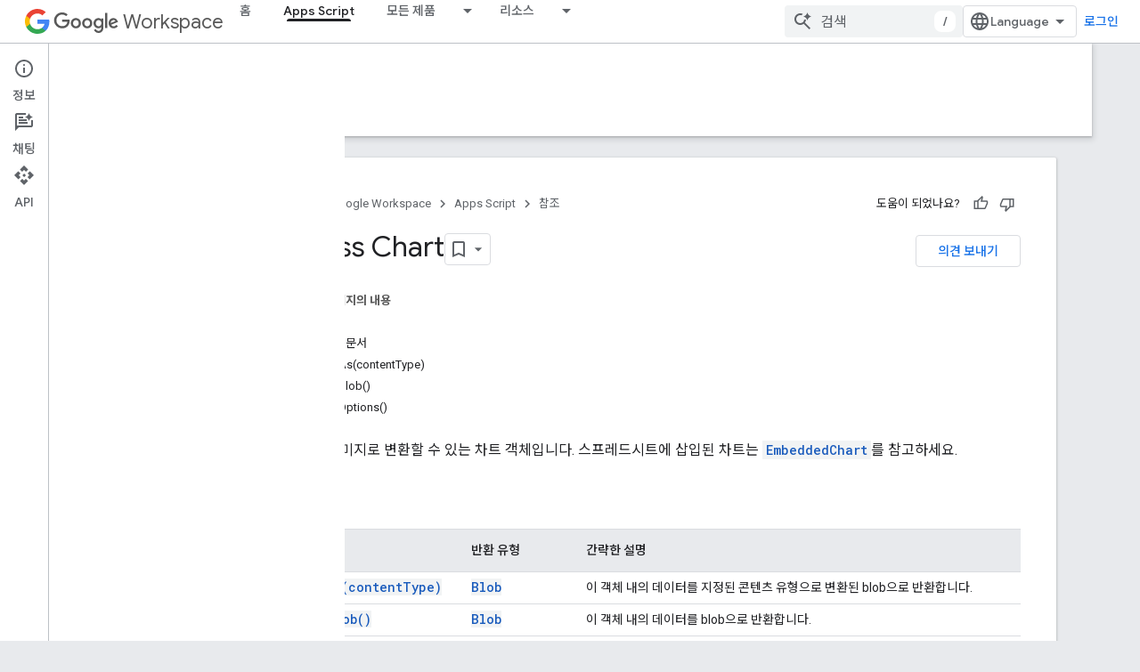

--- FILE ---
content_type: text/html; charset=utf-8
request_url: https://developers.google.com/apps-script/reference/charts/chart.html?hl=ko
body_size: 53948
content:









<!doctype html>
<html 
      lang="ko-x-mtfrom-en"
      dir="ltr">
  <head>
    <meta name="google-signin-client-id" content="721724668570-nbkv1cfusk7kk4eni4pjvepaus73b13t.apps.googleusercontent.com"><meta name="google-signin-scope"
          content="profile email https://www.googleapis.com/auth/developerprofiles https://www.googleapis.com/auth/developerprofiles.award https://www.googleapis.com/auth/devprofiles.full_control.firstparty"><meta property="og:site_name" content="Google for Developers">
    <meta property="og:type" content="website"><meta name="theme-color" content="#fff"><meta charset="utf-8">
    <meta content="IE=Edge" http-equiv="X-UA-Compatible">
    <meta name="viewport" content="width=device-width, initial-scale=1">
    

    <link rel="manifest" href="/_pwa/developers/manifest.json"
          crossorigin="use-credentials">
    <link rel="preconnect" href="//www.gstatic.com" crossorigin>
    <link rel="preconnect" href="//fonts.gstatic.com" crossorigin>
    <link rel="preconnect" href="//fonts.googleapis.com" crossorigin>
    <link rel="preconnect" href="//apis.google.com" crossorigin>
    <link rel="preconnect" href="//www.google-analytics.com" crossorigin><link rel="stylesheet" href="//fonts.googleapis.com/css?family=Google+Sans:400,500|Roboto:400,400italic,500,500italic,700,700italic|Roboto+Mono:400,500,700&display=swap">
      <link rel="stylesheet"
            href="//fonts.googleapis.com/css2?family=Material+Icons&family=Material+Symbols+Outlined&display=block"><link rel="stylesheet" href="//fonts.googleapis.com/earlyaccess/notosanskr.css"><link rel="stylesheet" href="https://www.gstatic.com/devrel-devsite/prod/v5ecaab6967af5bdfffc1b93fe7d0ad58c271bf9f563243cec25f323a110134f0/developers/css/app.css">
      <link rel="shortcut icon" href="https://www.gstatic.com/devrel-devsite/prod/v5ecaab6967af5bdfffc1b93fe7d0ad58c271bf9f563243cec25f323a110134f0/developers/images/favicon-new.png">
    <link rel="apple-touch-icon" href="https://www.gstatic.com/devrel-devsite/prod/v5ecaab6967af5bdfffc1b93fe7d0ad58c271bf9f563243cec25f323a110134f0/developers/images/touchicon-180-new.png"><link rel="canonical" href="https://developers.google.com/apps-script/reference/charts/chart?hl=ko"><link rel="search" type="application/opensearchdescription+xml"
            title="Google for Developers" href="https://developers.google.com/s/opensearch.xml?hl=ko">
      <link rel="alternate" hreflang="en"
          href="https://developers.google.com/apps-script/reference/charts/chart" /><link rel="alternate" hreflang="x-default" href="https://developers.google.com/apps-script/reference/charts/chart" /><link rel="alternate" hreflang="ar"
          href="https://developers.google.com/apps-script/reference/charts/chart?hl=ar" /><link rel="alternate" hreflang="bn"
          href="https://developers.google.com/apps-script/reference/charts/chart?hl=bn" /><link rel="alternate" hreflang="zh-Hans"
          href="https://developers.google.com/apps-script/reference/charts/chart?hl=zh-cn" /><link rel="alternate" hreflang="zh-Hant"
          href="https://developers.google.com/apps-script/reference/charts/chart?hl=zh-tw" /><link rel="alternate" hreflang="fa"
          href="https://developers.google.com/apps-script/reference/charts/chart?hl=fa" /><link rel="alternate" hreflang="fr"
          href="https://developers.google.com/apps-script/reference/charts/chart?hl=fr" /><link rel="alternate" hreflang="de"
          href="https://developers.google.com/apps-script/reference/charts/chart?hl=de" /><link rel="alternate" hreflang="he"
          href="https://developers.google.com/apps-script/reference/charts/chart?hl=he" /><link rel="alternate" hreflang="hi"
          href="https://developers.google.com/apps-script/reference/charts/chart?hl=hi" /><link rel="alternate" hreflang="id"
          href="https://developers.google.com/apps-script/reference/charts/chart?hl=id" /><link rel="alternate" hreflang="it"
          href="https://developers.google.com/apps-script/reference/charts/chart?hl=it" /><link rel="alternate" hreflang="ja"
          href="https://developers.google.com/apps-script/reference/charts/chart?hl=ja" /><link rel="alternate" hreflang="ko"
          href="https://developers.google.com/apps-script/reference/charts/chart?hl=ko" /><link rel="alternate" hreflang="pl"
          href="https://developers.google.com/apps-script/reference/charts/chart?hl=pl" /><link rel="alternate" hreflang="pt-BR"
          href="https://developers.google.com/apps-script/reference/charts/chart?hl=pt-br" /><link rel="alternate" hreflang="ru"
          href="https://developers.google.com/apps-script/reference/charts/chart?hl=ru" /><link rel="alternate" hreflang="es-419"
          href="https://developers.google.com/apps-script/reference/charts/chart?hl=es-419" /><link rel="alternate" hreflang="th"
          href="https://developers.google.com/apps-script/reference/charts/chart?hl=th" /><link rel="alternate" hreflang="tr"
          href="https://developers.google.com/apps-script/reference/charts/chart?hl=tr" /><link rel="alternate" hreflang="vi"
          href="https://developers.google.com/apps-script/reference/charts/chart?hl=vi" /><title>Class Chart &nbsp;|&nbsp; Apps Script &nbsp;|&nbsp; Google for Developers</title>

<meta property="og:title" content="Class Chart &nbsp;|&nbsp; Apps Script &nbsp;|&nbsp; Google for Developers"><meta name="description" content="Apps Script 클래스 차트를 사용하는 방법을 알아봅니다. 정적 이미지로 변환할 수 있는 차트 객체입니다.">
  <meta property="og:description" content="Apps Script 클래스 차트를 사용하는 방법을 알아봅니다. 정적 이미지로 변환할 수 있는 차트 객체입니다."><meta property="og:url" content="https://developers.google.com/apps-script/reference/charts/chart?hl=ko"><meta property="og:image" content="https://www.gstatic.com/devrel-devsite/prod/v5ecaab6967af5bdfffc1b93fe7d0ad58c271bf9f563243cec25f323a110134f0/developers/images/opengraph/white.png">
  <meta property="og:image:width" content="1200">
  <meta property="og:image:height" content="675"><meta property="og:locale" content="ko"><meta name="twitter:card" content="summary_large_image"><script type="application/ld+json">
  {
    "@context": "https://schema.org",
    "@type": "BreadcrumbList",
    "itemListElement": [{
      "@type": "ListItem",
      "position": 1,
      "name": "Google Workspace",
      "item": "https://developers.google.com/workspace"
    },{
      "@type": "ListItem",
      "position": 2,
      "name": "Apps Script",
      "item": "https://developers.google.com/apps-script"
    },{
      "@type": "ListItem",
      "position": 3,
      "name": "Class Chart",
      "item": "https://developers.google.com/apps-script/reference/charts/chart"
    }]
  }
  </script><link rel="alternate machine-translated-from" hreflang="en"
        href="https://developers.google.com/apps-script/reference/charts/chart?hl=en">
  








    
      <link rel="stylesheet" href="/extras.css"></head>
  <body class="color-scheme--light"
        template="page"
        theme="white"
        type="reference"
        
        
        
        layout="docs"
        
        
        
        
        
          
            concierge='closed'
          
        
        display-toc
        pending>
  
    <devsite-progress type="indeterminate" id="app-progress"></devsite-progress>
  
  
    <a href="#main-content" class="skip-link button">
      
      기본 콘텐츠로 건너뛰기
    </a>
    <section class="devsite-wrapper">
      <devsite-cookie-notification-bar></devsite-cookie-notification-bar><devsite-header role="banner">
  
    





















<div class="devsite-header--inner" data-nosnippet>
  <div class="devsite-top-logo-row-wrapper-wrapper">
    <div class="devsite-top-logo-row-wrapper">
      <div class="devsite-top-logo-row">
        <button type="button" id="devsite-hamburger-menu"
          class="devsite-header-icon-button button-flat material-icons gc-analytics-event"
          data-category="Site-Wide Custom Events"
          data-label="Navigation menu button"
          visually-hidden
          aria-label="메뉴 열기">
        </button>
        
<div class="devsite-product-name-wrapper">

  
    
  
  <a href="https://developers.google.com/workspace?hl=ko">
    
  <div class="devsite-product-logo-container"
       
       
       
    size="medium"
  >
  
    <picture>
      
      <img class="devsite-product-logo"
           alt="Google Workspace"
           src="https://fonts.gstatic.com/s/i/productlogos/googleg/v6/16px.svg"
           srcset=" https://fonts.gstatic.com/s/i/productlogos/googleg/v6/16px.svg"
           sizes="64px"
           loading="lazy"
           >
    </picture>
  
  </div>
  
  </a>
  

  



  
  
  <span class="devsite-product-name">
    <ul class="devsite-breadcrumb-list"
  >
  
  <li class="devsite-breadcrumb-item
             devsite-has-google-wordmark">
    
    
    
      
      
        
  <a href="https://developers.google.com/workspace?hl=ko"
      
        class="devsite-breadcrumb-link gc-analytics-event"
      
        data-category="Site-Wide Custom Events"
      
        data-label="Upper Header"
      
        data-value="1"
      
        track-type="globalNav"
      
        track-name="breadcrumb"
      
        track-metadata-position="1"
      
        track-metadata-eventdetail="Google Workspace"
      
    >
    
          <svg class="devsite-google-wordmark"
       xmlns="http://www.w3.org/2000/svg"
       viewBox="0 0 148 48">
    <title>Google</title>
    <path class="devsite-google-wordmark-svg-path" d="M19.58,37.65c-9.87,0-18.17-8.04-18.17-17.91c0-9.87,8.3-17.91,18.17-17.91c5.46,0,9.35,2.14,12.27,4.94l-3.45,3.45c-2.1-1.97-4.93-3.49-8.82-3.49c-7.21,0-12.84,5.81-12.84,13.02c0,7.21,5.64,13.02,12.84,13.02c4.67,0,7.34-1.88,9.04-3.58c1.4-1.4,2.32-3.41,2.66-6.16H19.58v-4.89h16.47c0.18,0.87,0.26,1.92,0.26,3.06c0,3.67-1.01,8.21-4.24,11.44C28.93,35.9,24.91,37.65,19.58,37.65z M61.78,26.12c0,6.64-5.1,11.53-11.36,11.53s-11.36-4.89-11.36-11.53c0-6.68,5.1-11.53,11.36-11.53S61.78,19.43,61.78,26.12z M56.8,26.12c0-4.15-2.96-6.99-6.39-6.99c-3.43,0-6.39,2.84-6.39,6.99c0,4.11,2.96,6.99,6.39,6.99C53.84,33.11,56.8,30.22,56.8,26.12z M87.25,26.12c0,6.64-5.1,11.53-11.36,11.53c-6.26,0-11.36-4.89-11.36-11.53c0-6.68,5.1-11.53,11.36-11.53C82.15,14.59,87.25,19.43,87.25,26.12zM82.28,26.12c0-4.15-2.96-6.99-6.39-6.99c-3.43,0-6.39,2.84-6.39,6.99c0,4.11,2.96,6.99,6.39,6.99C79.32,33.11,82.28,30.22,82.28,26.12z M112.09,15.29v20.7c0,8.52-5.02,12.01-10.96,12.01c-5.59,0-8.95-3.76-10.22-6.81l4.41-1.83c0.79,1.88,2.71,4.1,5.81,4.1c3.8,0,6.16-2.36,6.16-6.77v-1.66h-0.18c-1.14,1.4-3.32,2.62-6.07,2.62c-5.76,0-11.05-5.02-11.05-11.49c0-6.51,5.28-11.57,11.05-11.57c2.75,0,4.93,1.22,6.07,2.58h0.18v-1.88H112.09z M107.64,26.16c0-4.06-2.71-7.03-6.16-7.03c-3.49,0-6.42,2.97-6.42,7.03c0,4.02,2.93,6.94,6.42,6.94C104.93,33.11,107.64,30.18,107.64,26.16z M120.97,3.06v33.89h-5.07V3.06H120.97z M140.89,29.92l3.93,2.62c-1.27,1.88-4.32,5.11-9.61,5.11c-6.55,0-11.28-5.07-11.28-11.53c0-6.86,4.77-11.53,10.71-11.53c5.98,0,8.91,4.76,9.87,7.34l0.52,1.31l-15.42,6.38c1.18,2.31,3.01,3.49,5.59,3.49C137.79,33.11,139.58,31.84,140.89,29.92zM128.79,25.77l10.31-4.28c-0.57-1.44-2.27-2.45-4.28-2.45C132.24,19.04,128.66,21.31,128.79,25.77z"/>
  </svg>Workspace
        
  </a>
  
      
    
  </li>
  
</ul>
  </span>

</div>
        <div class="devsite-top-logo-row-middle">
          <div class="devsite-header-upper-tabs">
            
              
              
  <devsite-tabs class="upper-tabs">

    <nav class="devsite-tabs-wrapper" aria-label="상단 탭">
      
        
          <tab  >
            
    <a href="https://developers.google.com/workspace?hl=ko"
    class="devsite-tabs-content gc-analytics-event "
      track-metadata-eventdetail="https://developers.google.com/workspace?hl=ko"
    
       track-type="nav"
       track-metadata-position="nav - 홈"
       track-metadata-module="primary nav"
       
       
         
           data-category="Site-Wide Custom Events"
         
           data-label="Tab: 홈"
         
           track-name="홈"
         
       >
    홈
  
    </a>
    
  
          </tab>
        
      
        
          <tab  class="devsite-active">
            
    <a href="https://developers.google.com/apps-script?hl=ko"
    class="devsite-tabs-content gc-analytics-event "
      track-metadata-eventdetail="https://developers.google.com/apps-script?hl=ko"
    
       track-type="nav"
       track-metadata-position="nav - apps script"
       track-metadata-module="primary nav"
       aria-label="Apps Script, selected" 
       
         
           data-category="Site-Wide Custom Events"
         
           data-label="Tab: Apps Script"
         
           track-name="apps script"
         
       >
    Apps Script
  
    </a>
    
  
          </tab>
        
      
        
          <tab class="devsite-dropdown
    
    
    
    ">
  
    <a href="https://developers.google.com/workspace/products-menu?hl=ko"
    class="devsite-tabs-content gc-analytics-event "
      track-metadata-eventdetail="https://developers.google.com/workspace/products-menu?hl=ko"
    
       track-type="nav"
       track-metadata-position="nav - 모든 제품"
       track-metadata-module="primary nav"
       
       
         
           data-category="Site-Wide Custom Events"
         
           data-label="Tab: 모든 제품"
         
           track-name="모든 제품"
         
       >
    모든 제품
  
    </a>
    
      <button
         aria-haspopup="menu"
         aria-expanded="false"
         aria-label="드롭다운 메뉴: 모든 제품"
         track-type="nav"
         track-metadata-eventdetail="https://developers.google.com/workspace/products-menu?hl=ko"
         track-metadata-position="nav - 모든 제품"
         track-metadata-module="primary nav"
         
          
            data-category="Site-Wide Custom Events"
          
            data-label="Tab: 모든 제품"
          
            track-name="모든 제품"
          
        
         class="devsite-tabs-dropdown-toggle devsite-icon devsite-icon-arrow-drop-down"></button>
    
  
  <div class="devsite-tabs-dropdown" role="menu" aria-label="submenu" hidden>
    
    <div class="devsite-tabs-dropdown-content">
      
        <div class="devsite-tabs-dropdown-column
                    ">
          
            <ul class="devsite-tabs-dropdown-section
                       ">
              
                <li class="devsite-nav-title" role="heading" tooltip>Google Workspace 앱</li>
              
              
              
                <li class="devsite-nav-item">
                  <a href="https://developers.google.com/workspace/admin?hl=ko"
                    
                     track-type="nav"
                     track-metadata-eventdetail="https://developers.google.com/workspace/admin?hl=ko"
                     track-metadata-position="nav - 모든 제품"
                     track-metadata-module="tertiary nav"
                     
                       track-metadata-module_headline="google workspace 앱"
                     
                     tooltip
                  
                    
                     data-label="Tab menu: All products - Admin console"
                    
                     data-category="Workspace top menu navigation"
                    
                  >
                    
                    <div class="devsite-nav-item-title">
                      관리 콘솔
                    </div>
                    
                  </a>
                </li>
              
                <li class="devsite-nav-item">
                  <a href="https://developers.google.com/workspace/cloud-search?hl=ko"
                    
                     track-type="nav"
                     track-metadata-eventdetail="https://developers.google.com/workspace/cloud-search?hl=ko"
                     track-metadata-position="nav - 모든 제품"
                     track-metadata-module="tertiary nav"
                     
                       track-metadata-module_headline="google workspace 앱"
                     
                     tooltip
                  
                    
                     data-label="Tab menu: All products - Cloud Search"
                    
                     data-category="Workspace top menu navigation"
                    
                  >
                    
                    <div class="devsite-nav-item-title">
                      Cloud Search
                    </div>
                    
                  </a>
                </li>
              
                <li class="devsite-nav-item">
                  <a href="https://developers.google.com/workspace/gmail?hl=ko"
                    
                     track-type="nav"
                     track-metadata-eventdetail="https://developers.google.com/workspace/gmail?hl=ko"
                     track-metadata-position="nav - 모든 제품"
                     track-metadata-module="tertiary nav"
                     
                       track-metadata-module_headline="google workspace 앱"
                     
                     tooltip
                  
                    
                     data-category="Workspace top menu navigation"
                    
                     data-label="Tab menu: All products - Gmail"
                    
                  >
                    
                    <div class="devsite-nav-item-title">
                      Gmail
                    </div>
                    
                  </a>
                </li>
              
                <li class="devsite-nav-item">
                  <a href="https://developers.google.com/workspace/calendar?hl=ko"
                    
                     track-type="nav"
                     track-metadata-eventdetail="https://developers.google.com/workspace/calendar?hl=ko"
                     track-metadata-position="nav - 모든 제품"
                     track-metadata-module="tertiary nav"
                     
                       track-metadata-module_headline="google workspace 앱"
                     
                     tooltip
                  
                    
                     data-category="Workspace top menu navigation"
                    
                     data-label="Tab menu: All products - Google Calendar"
                    
                  >
                    
                    <div class="devsite-nav-item-title">
                      Google Calendar
                    </div>
                    
                  </a>
                </li>
              
                <li class="devsite-nav-item">
                  <a href="https://developers.google.com/workspace/chat?hl=ko"
                    
                     track-type="nav"
                     track-metadata-eventdetail="https://developers.google.com/workspace/chat?hl=ko"
                     track-metadata-position="nav - 모든 제품"
                     track-metadata-module="tertiary nav"
                     
                       track-metadata-module_headline="google workspace 앱"
                     
                     tooltip
                  
                    
                     data-category="Workspace top menu navigation"
                    
                     data-label="Tab menu: All products - Google Chat"
                    
                  >
                    
                    <div class="devsite-nav-item-title">
                      Google Chat
                    </div>
                    
                  </a>
                </li>
              
                <li class="devsite-nav-item">
                  <a href="https://developers.google.com/workspace/classroom?hl=ko"
                    
                     track-type="nav"
                     track-metadata-eventdetail="https://developers.google.com/workspace/classroom?hl=ko"
                     track-metadata-position="nav - 모든 제품"
                     track-metadata-module="tertiary nav"
                     
                       track-metadata-module_headline="google workspace 앱"
                     
                     tooltip
                  
                    
                     data-label="Tab menu: All products - Google Classroom"
                    
                     data-category="Workspace top menu navigation"
                    
                  >
                    
                    <div class="devsite-nav-item-title">
                      Google Classroom
                    </div>
                    
                  </a>
                </li>
              
                <li class="devsite-nav-item">
                  <a href="https://developers.google.com/workspace/docs?hl=ko"
                    
                     track-type="nav"
                     track-metadata-eventdetail="https://developers.google.com/workspace/docs?hl=ko"
                     track-metadata-position="nav - 모든 제품"
                     track-metadata-module="tertiary nav"
                     
                       track-metadata-module_headline="google workspace 앱"
                     
                     tooltip
                  
                    
                     data-label="Tab menu: All products - Google Docs"
                    
                     data-category="Workspace top menu navigation"
                    
                  >
                    
                    <div class="devsite-nav-item-title">
                      Google Docs
                    </div>
                    
                  </a>
                </li>
              
                <li class="devsite-nav-item">
                  <a href="https://developers.google.com/workspace/drive?hl=ko"
                    
                     track-type="nav"
                     track-metadata-eventdetail="https://developers.google.com/workspace/drive?hl=ko"
                     track-metadata-position="nav - 모든 제품"
                     track-metadata-module="tertiary nav"
                     
                       track-metadata-module_headline="google workspace 앱"
                     
                     tooltip
                  
                    
                     data-label="Tab menu: All products - Google Drive"
                    
                     data-category="Workspace top menu navigation"
                    
                  >
                    
                    <div class="devsite-nav-item-title">
                      Google Drive
                    </div>
                    
                  </a>
                </li>
              
            </ul>
          
        </div>
      
        <div class="devsite-tabs-dropdown-column
                    ">
          
            <ul class="devsite-tabs-dropdown-section
                       ">
              
                <li class="devsite-nav-title" role="heading" tooltip> </li>
              
              
              
                <li class="devsite-nav-item">
                  <a href="https://developers.google.com/workspace/forms?hl=ko"
                    
                     track-type="nav"
                     track-metadata-eventdetail="https://developers.google.com/workspace/forms?hl=ko"
                     track-metadata-position="nav - 모든 제품"
                     track-metadata-module="tertiary nav"
                     
                       track-metadata-module_headline=" "
                     
                     tooltip
                  
                    
                     data-label="Tab menu: All products - Google Forms"
                    
                     data-category="Workspace top menu navigation"
                    
                  >
                    
                    <div class="devsite-nav-item-title">
                      Google Forms
                    </div>
                    
                  </a>
                </li>
              
                <li class="devsite-nav-item">
                  <a href="https://developers.google.com/workspace/keep?hl=ko"
                    
                     track-type="nav"
                     track-metadata-eventdetail="https://developers.google.com/workspace/keep?hl=ko"
                     track-metadata-position="nav - 모든 제품"
                     track-metadata-module="tertiary nav"
                     
                       track-metadata-module_headline=" "
                     
                     tooltip
                  
                    
                     data-label="Tab menu: All products - Google Keep"
                    
                     data-category="Workspace top menu navigation"
                    
                  >
                    
                    <div class="devsite-nav-item-title">
                      Google Keep
                    </div>
                    
                  </a>
                </li>
              
                <li class="devsite-nav-item">
                  <a href="https://developers.google.com/workspace/meet?hl=ko"
                    
                     track-type="nav"
                     track-metadata-eventdetail="https://developers.google.com/workspace/meet?hl=ko"
                     track-metadata-position="nav - 모든 제품"
                     track-metadata-module="tertiary nav"
                     
                       track-metadata-module_headline=" "
                     
                     tooltip
                  
                    
                     data-label="Tab menu: All products - Google Meet"
                    
                     data-category="Workspace top menu navigation"
                    
                  >
                    
                    <div class="devsite-nav-item-title">
                      Google Meet
                    </div>
                    
                  </a>
                </li>
              
                <li class="devsite-nav-item">
                  <a href="https://developers.google.com/workspace/sheets?hl=ko"
                    
                     track-type="nav"
                     track-metadata-eventdetail="https://developers.google.com/workspace/sheets?hl=ko"
                     track-metadata-position="nav - 모든 제품"
                     track-metadata-module="tertiary nav"
                     
                       track-metadata-module_headline=" "
                     
                     tooltip
                  
                    
                     data-category="Workspace top menu navigation"
                    
                     data-label="Tab menu: All products - Google Sheets"
                    
                  >
                    
                    <div class="devsite-nav-item-title">
                      Google Sheets
                    </div>
                    
                  </a>
                </li>
              
                <li class="devsite-nav-item">
                  <a href="https://developers.google.com/workspace/sites?hl=ko"
                    
                     track-type="nav"
                     track-metadata-eventdetail="https://developers.google.com/workspace/sites?hl=ko"
                     track-metadata-position="nav - 모든 제품"
                     track-metadata-module="tertiary nav"
                     
                       track-metadata-module_headline=" "
                     
                     tooltip
                  
                    
                     data-category="Workspace top menu navigation"
                    
                     data-label="Tab menu: All products - Google Sites"
                    
                  >
                    
                    <div class="devsite-nav-item-title">
                      Google Sites
                    </div>
                    
                  </a>
                </li>
              
                <li class="devsite-nav-item">
                  <a href="https://developers.google.com/workspace/slides?hl=ko"
                    
                     track-type="nav"
                     track-metadata-eventdetail="https://developers.google.com/workspace/slides?hl=ko"
                     track-metadata-position="nav - 모든 제품"
                     track-metadata-module="tertiary nav"
                     
                       track-metadata-module_headline=" "
                     
                     tooltip
                  
                    
                     data-category="Workspace top menu navigation"
                    
                     data-label="Tab menu: All products - Google Slides"
                    
                  >
                    
                    <div class="devsite-nav-item-title">
                      Google Slides
                    </div>
                    
                  </a>
                </li>
              
                <li class="devsite-nav-item">
                  <a href="https://developers.google.com/workspace/tasks?hl=ko"
                    
                     track-type="nav"
                     track-metadata-eventdetail="https://developers.google.com/workspace/tasks?hl=ko"
                     track-metadata-position="nav - 모든 제품"
                     track-metadata-module="tertiary nav"
                     
                       track-metadata-module_headline=" "
                     
                     tooltip
                  
                    
                     data-label="Tab menu: All products - Google Tasks"
                    
                     data-category="Workspace top menu navigation"
                    
                  >
                    
                    <div class="devsite-nav-item-title">
                      Google Tasks
                    </div>
                    
                  </a>
                </li>
              
                <li class="devsite-nav-item">
                  <a href="https://developers.google.com/workspace/vault?hl=ko"
                    
                     track-type="nav"
                     track-metadata-eventdetail="https://developers.google.com/workspace/vault?hl=ko"
                     track-metadata-position="nav - 모든 제품"
                     track-metadata-module="tertiary nav"
                     
                       track-metadata-module_headline=" "
                     
                     tooltip
                  
                    
                     data-label="Tab menu: All products - Google Vault"
                    
                     data-category="Workspace top menu navigation"
                    
                  >
                    
                    <div class="devsite-nav-item-title">
                      Google Vault
                    </div>
                    
                  </a>
                </li>
              
            </ul>
          
        </div>
      
        <div class="devsite-tabs-dropdown-column
                    ">
          
            <ul class="devsite-tabs-dropdown-section
                       ">
              
                <li class="devsite-nav-title" role="heading" tooltip>확장, 자동화, 공유</li>
              
              
              
                <li class="devsite-nav-item">
                  <a href="https://developers.google.com/workspace/add-ons?hl=ko"
                    
                     track-type="nav"
                     track-metadata-eventdetail="https://developers.google.com/workspace/add-ons?hl=ko"
                     track-metadata-position="nav - 모든 제품"
                     track-metadata-module="tertiary nav"
                     
                       track-metadata-module_headline="확장, 자동화, 공유"
                     
                     tooltip
                  
                    
                     data-label="Tab menu: All products - Add-ons"
                    
                     data-category="Workspace top menu navigation"
                    
                  >
                    
                    <div class="devsite-nav-item-title">
                      부가기능
                    </div>
                    
                  </a>
                </li>
              
                <li class="devsite-nav-item">
                  <a href="https://developers.google.com/apps-script?hl=ko"
                    
                     track-type="nav"
                     track-metadata-eventdetail="https://developers.google.com/apps-script?hl=ko"
                     track-metadata-position="nav - 모든 제품"
                     track-metadata-module="tertiary nav"
                     
                       track-metadata-module_headline="확장, 자동화, 공유"
                     
                     tooltip
                  
                    
                     data-label="Tab menu: All products - Apps Script"
                    
                     data-category="Workspace top menu navigation"
                    
                  >
                    
                    <div class="devsite-nav-item-title">
                      Apps Script
                    </div>
                    
                  </a>
                </li>
              
                <li class="devsite-nav-item">
                  <a href="https://developers.google.com/workspace/add-ons/chat?hl=ko"
                    
                     track-type="nav"
                     track-metadata-eventdetail="https://developers.google.com/workspace/add-ons/chat?hl=ko"
                     track-metadata-position="nav - 모든 제품"
                     track-metadata-module="tertiary nav"
                     
                       track-metadata-module_headline="확장, 자동화, 공유"
                     
                     tooltip
                  
                    
                     data-category="Workspace top menu navigation"
                    
                     data-label="Tab menu: All products - Chat apps"
                    
                  >
                    
                    <div class="devsite-nav-item-title">
                      채팅 앱
                    </div>
                    
                  </a>
                </li>
              
                <li class="devsite-nav-item">
                  <a href="https://developers.google.com/workspace/drive/api/guides/about-apps?hl=ko"
                    
                     track-type="nav"
                     track-metadata-eventdetail="https://developers.google.com/workspace/drive/api/guides/about-apps?hl=ko"
                     track-metadata-position="nav - 모든 제품"
                     track-metadata-module="tertiary nav"
                     
                       track-metadata-module_headline="확장, 자동화, 공유"
                     
                     tooltip
                  
                    
                     data-label="Tab menu: All products - Drive apps"
                    
                     data-category="Workspace top menu navigation"
                    
                  >
                    
                    <div class="devsite-nav-item-title">
                      Drive 앱
                    </div>
                    
                  </a>
                </li>
              
                <li class="devsite-nav-item">
                  <a href="https://developers.google.com/workspace/marketplace?hl=ko"
                    
                     track-type="nav"
                     track-metadata-eventdetail="https://developers.google.com/workspace/marketplace?hl=ko"
                     track-metadata-position="nav - 모든 제품"
                     track-metadata-module="tertiary nav"
                     
                       track-metadata-module_headline="확장, 자동화, 공유"
                     
                     tooltip
                  
                    
                     data-label="Tab menu: All products - Marketplace"
                    
                     data-category="Workspace top menu navigation"
                    
                  >
                    
                    <div class="devsite-nav-item-title">
                      Marketplace
                    </div>
                    
                  </a>
                </li>
              
            </ul>
          
        </div>
      
    </div>
  </div>
</tab>
        
      
        
          <tab class="devsite-dropdown
    
    
    
    ">
  
    <a href="https://developers.google.com/workspace/resources-menu?hl=ko"
    class="devsite-tabs-content gc-analytics-event "
      track-metadata-eventdetail="https://developers.google.com/workspace/resources-menu?hl=ko"
    
       track-type="nav"
       track-metadata-position="nav - 리소스"
       track-metadata-module="primary nav"
       
       
         
           data-category="Site-Wide Custom Events"
         
           data-label="Tab: 리소스"
         
           track-name="리소스"
         
       >
    리소스
  
    </a>
    
      <button
         aria-haspopup="menu"
         aria-expanded="false"
         aria-label="드롭다운 메뉴: 리소스"
         track-type="nav"
         track-metadata-eventdetail="https://developers.google.com/workspace/resources-menu?hl=ko"
         track-metadata-position="nav - 리소스"
         track-metadata-module="primary nav"
         
          
            data-category="Site-Wide Custom Events"
          
            data-label="Tab: 리소스"
          
            track-name="리소스"
          
        
         class="devsite-tabs-dropdown-toggle devsite-icon devsite-icon-arrow-drop-down"></button>
    
  
  <div class="devsite-tabs-dropdown" role="menu" aria-label="submenu" hidden>
    
    <div class="devsite-tabs-dropdown-content">
      
        <div class="devsite-tabs-dropdown-column
                    ">
          
            <ul class="devsite-tabs-dropdown-section
                       ">
              
                <li class="devsite-nav-title" role="heading" tooltip>도구</li>
              
              
              
                <li class="devsite-nav-item">
                  <a href="https://admin.google.com/?hl=ko"
                    
                     track-type="nav"
                     track-metadata-eventdetail="https://admin.google.com/?hl=ko"
                     track-metadata-position="nav - 리소스"
                     track-metadata-module="tertiary nav"
                     
                       track-metadata-module_headline="도구"
                     
                     tooltip
                  
                    
                     data-category="Workspace top menu navigation"
                    
                     target="admin-console"
                    
                     data-label="Tab menu: Resources - Admin console"
                    
                  >
                    
                    <div class="devsite-nav-item-title">
                      관리 콘솔
                    </div>
                    
                  </a>
                </li>
              
                <li class="devsite-nav-item">
                  <a href="https://script.google.com/?hl=ko"
                    
                     track-type="nav"
                     track-metadata-eventdetail="https://script.google.com/?hl=ko"
                     track-metadata-position="nav - 리소스"
                     track-metadata-module="tertiary nav"
                     
                       track-metadata-module_headline="도구"
                     
                     tooltip
                  
                    
                     data-label="Tab menu: Resources - Apps Script dashboard"
                    
                     target="_blank"
                    
                     data-category="Workspace top menu navigation"
                    
                  >
                    
                    <div class="devsite-nav-item-title">
                      Apps Script 대시보드
                    </div>
                    
                  </a>
                </li>
              
                <li class="devsite-nav-item">
                  <a href="https://console.cloud.google.com/workspace-api?hl=ko"
                    
                     track-type="nav"
                     track-metadata-eventdetail="https://console.cloud.google.com/workspace-api?hl=ko"
                     track-metadata-position="nav - 리소스"
                     track-metadata-module="tertiary nav"
                     
                       track-metadata-module_headline="도구"
                     
                     tooltip
                  
                    
                     data-category="Workspace top menu navigation"
                    
                     data-label="Tab menu: Resources - Google Cloud console"
                    
                     target="console"
                    
                  >
                    
                    <div class="devsite-nav-item-title">
                      Google Cloud 콘솔
                    </div>
                    
                  </a>
                </li>
              
                <li class="devsite-nav-item">
                  <a href="https://developers.google.com/workspace/explore?hl=ko"
                    
                     track-type="nav"
                     track-metadata-eventdetail="https://developers.google.com/workspace/explore?hl=ko"
                     track-metadata-position="nav - 리소스"
                     track-metadata-module="tertiary nav"
                     
                       track-metadata-module_headline="도구"
                     
                     tooltip
                  
                    
                     data-label="Tab menu: Resources - APIs Explorer"
                    
                     data-category="Workspace top menu navigation"
                    
                  >
                    
                    <div class="devsite-nav-item-title">
                      API 탐색기
                    </div>
                    
                  </a>
                </li>
              
                <li class="devsite-nav-item">
                  <a href="https://addons.gsuite.google.com/uikit/builder?hl=ko"
                    
                     track-type="nav"
                     track-metadata-eventdetail="https://addons.gsuite.google.com/uikit/builder?hl=ko"
                     track-metadata-position="nav - 리소스"
                     track-metadata-module="tertiary nav"
                     
                       track-metadata-module_headline="도구"
                     
                     tooltip
                  
                    
                     data-category="Workspace top menu navigation"
                    
                     target="_blank"
                    
                     data-label="Tab menu: Resources - Card Builder"
                    
                  >
                    
                    <div class="devsite-nav-item-title">
                      카드 빌더
                    </div>
                    
                  </a>
                </li>
              
            </ul>
          
        </div>
      
        <div class="devsite-tabs-dropdown-column
                    ">
          
            <ul class="devsite-tabs-dropdown-section
                       ">
              
                <li class="devsite-nav-title" role="heading" tooltip>교육 및 지원</li>
              
              
              
                <li class="devsite-nav-item">
                  <a href="https://developers.google.com/workspace/guides/get-started?hl=ko"
                    
                     track-type="nav"
                     track-metadata-eventdetail="https://developers.google.com/workspace/guides/get-started?hl=ko"
                     track-metadata-position="nav - 리소스"
                     track-metadata-module="tertiary nav"
                     
                       track-metadata-module_headline="교육 및 지원"
                     
                     tooltip
                  
                    
                     data-category="Workspace top menu navigation"
                    
                     data-label="Tab menu: Resources - How to get started"
                    
                  >
                    
                    <div class="devsite-nav-item-title">
                      시작하는 방법
                    </div>
                    
                  </a>
                </li>
              
                <li class="devsite-nav-item">
                  <a href="https://codelabs.developers.google.com/?product=googleworkspace&amp;hl=ko"
                    
                     track-type="nav"
                     track-metadata-eventdetail="https://codelabs.developers.google.com/?product=googleworkspace&amp;hl=ko"
                     track-metadata-position="nav - 리소스"
                     track-metadata-module="tertiary nav"
                     
                       track-metadata-module_headline="교육 및 지원"
                     
                     tooltip
                  
                    
                     data-label="Tab menu: Resources - Codelabs"
                    
                     data-category="Workspace top menu navigation"
                    
                     target="_blank"
                    
                  >
                    
                    <div class="devsite-nav-item-title">
                      Codelabs
                    </div>
                    
                  </a>
                </li>
              
                <li class="devsite-nav-item">
                  <a href="https://developers.google.com/workspace/support?hl=ko"
                    
                     track-type="nav"
                     track-metadata-eventdetail="https://developers.google.com/workspace/support?hl=ko"
                     track-metadata-position="nav - 리소스"
                     track-metadata-module="tertiary nav"
                     
                       track-metadata-module_headline="교육 및 지원"
                     
                     tooltip
                  
                    
                     data-label="Tab menu: Resources - Developer support"
                    
                     data-category="Workspace top menu navigation"
                    
                  >
                    
                    <div class="devsite-nav-item-title">
                      개발자 지원
                    </div>
                    
                  </a>
                </li>
              
            </ul>
          
        </div>
      
        <div class="devsite-tabs-dropdown-column
                    ">
          
            <ul class="devsite-tabs-dropdown-section
                       ">
              
                <li class="devsite-nav-title" role="heading" tooltip>업데이트</li>
              
              
              
                <li class="devsite-nav-item">
                  <a href="https://developers.google.com/workspace/release-notes?hl=ko"
                    
                     track-type="nav"
                     track-metadata-eventdetail="https://developers.google.com/workspace/release-notes?hl=ko"
                     track-metadata-position="nav - 리소스"
                     track-metadata-module="tertiary nav"
                     
                       track-metadata-module_headline="업데이트"
                     
                     tooltip
                  
                    
                     data-category="Workspace top menu navigation"
                    
                     data-label="Tab menu: Updates - Release notes"
                    
                  >
                    
                    <div class="devsite-nav-item-title">
                      출시 노트
                    </div>
                    
                  </a>
                </li>
              
                <li class="devsite-nav-item">
                  <a href="https://developers.google.com/workspace/preview?hl=ko"
                    
                     track-type="nav"
                     track-metadata-eventdetail="https://developers.google.com/workspace/preview?hl=ko"
                     track-metadata-position="nav - 리소스"
                     track-metadata-module="tertiary nav"
                     
                       track-metadata-module_headline="업데이트"
                     
                     tooltip
                  
                    
                     data-category="Workspace top menu navigation"
                    
                     data-label="Tab menu: Updates - Developer previews"
                    
                  >
                    
                    <div class="devsite-nav-item-title">
                      개발자 프리뷰
                    </div>
                    
                  </a>
                </li>
              
                <li class="devsite-nav-item">
                  <a href="https://www.youtube.com/@googleworkspacedevs?hl=ko"
                    
                     track-type="nav"
                     track-metadata-eventdetail="https://www.youtube.com/@googleworkspacedevs?hl=ko"
                     track-metadata-position="nav - 리소스"
                     track-metadata-module="tertiary nav"
                     
                       track-metadata-module_headline="업데이트"
                     
                     tooltip
                  
                    
                     target="_blank"
                    
                     data-category="Workspace top menu navigation"
                    
                     data-label="Tab menu: Updates - YouTube"
                    
                  >
                    
                    <div class="devsite-nav-item-title">
                      YouTube
                    </div>
                    
                  </a>
                </li>
              
                <li class="devsite-nav-item">
                  <a href="https://developers.google.com/workspace/newsletters?hl=ko"
                    
                     track-type="nav"
                     track-metadata-eventdetail="https://developers.google.com/workspace/newsletters?hl=ko"
                     track-metadata-position="nav - 리소스"
                     track-metadata-module="tertiary nav"
                     
                       track-metadata-module_headline="업데이트"
                     
                     tooltip
                  
                    
                     data-category="Workspace top menu navigation"
                    
                     data-label="Tab menu: Updates - Newsletter"
                    
                  >
                    
                    <div class="devsite-nav-item-title">
                      뉴스레터
                    </div>
                    
                  </a>
                </li>
              
                <li class="devsite-nav-item">
                  <a href="https://twitter.com/workspacedevs"
                    
                     track-type="nav"
                     track-metadata-eventdetail="https://twitter.com/workspacedevs"
                     track-metadata-position="nav - 리소스"
                     track-metadata-module="tertiary nav"
                     
                       track-metadata-module_headline="업데이트"
                     
                     tooltip
                  
                    
                     target="_blank"
                    
                     data-category="Workspace top menu navigation"
                    
                     data-label="Tab menu: Updates - X (Twitter)"
                    
                  >
                    
                    <div class="devsite-nav-item-title">
                      X(트위터)
                    </div>
                    
                  </a>
                </li>
              
                <li class="devsite-nav-item">
                  <a href="https://developers.googleblog.com/search/?query=Google+Workspace"
                    
                     track-type="nav"
                     track-metadata-eventdetail="https://developers.googleblog.com/search/?query=Google+Workspace"
                     track-metadata-position="nav - 리소스"
                     track-metadata-module="tertiary nav"
                     
                       track-metadata-module_headline="업데이트"
                     
                     tooltip
                  
                    
                     target="_blank"
                    
                     data-label="Tab menu: Updates - Blog"
                    
                     data-category="Workspace top menu navigation"
                    
                  >
                    
                    <div class="devsite-nav-item-title">
                      블로그
                    </div>
                    
                  </a>
                </li>
              
            </ul>
          
        </div>
      
    </div>
  </div>
</tab>
        
      
    </nav>

  </devsite-tabs>

            
           </div>
          
<devsite-search
    enable-signin
    enable-search
    enable-suggestions
      enable-query-completion
    
    enable-search-summaries
    project-name="Apps Script"
    tenant-name="Google for Developers"
    project-scope="/apps-script"
    url-scoped="https://developers.google.com/s/results/apps-script?hl=ko"
    
    
    
    >
  <form class="devsite-search-form" action="https://developers.google.com/s/results?hl=ko" method="GET">
    <div class="devsite-search-container">
      <button type="button"
              search-open
              class="devsite-search-button devsite-header-icon-button button-flat material-icons"
              
              aria-label="검색 열기"></button>
      <div class="devsite-searchbox">
        <input
          aria-activedescendant=""
          aria-autocomplete="list"
          
          aria-label="검색"
          aria-expanded="false"
          aria-haspopup="listbox"
          autocomplete="off"
          class="devsite-search-field devsite-search-query"
          name="q"
          
          placeholder="검색"
          role="combobox"
          type="text"
          value=""
          >
          <div class="devsite-search-image material-icons" aria-hidden="true">
            
              <svg class="devsite-search-ai-image" width="24" height="24" viewBox="0 0 24 24" fill="none" xmlns="http://www.w3.org/2000/svg">
                  <g clip-path="url(#clip0_6641_386)">
                    <path d="M19.6 21L13.3 14.7C12.8 15.1 12.225 15.4167 11.575 15.65C10.925 15.8833 10.2333 16 9.5 16C7.68333 16 6.14167 15.375 4.875 14.125C3.625 12.8583 3 11.3167 3 9.5C3 7.68333 3.625 6.15 4.875 4.9C6.14167 3.63333 7.68333 3 9.5 3C10.0167 3 10.5167 3.05833 11 3.175C11.4833 3.275 11.9417 3.43333 12.375 3.65L10.825 5.2C10.6083 5.13333 10.3917 5.08333 10.175 5.05C9.95833 5.01667 9.73333 5 9.5 5C8.25 5 7.18333 5.44167 6.3 6.325C5.43333 7.19167 5 8.25 5 9.5C5 10.75 5.43333 11.8167 6.3 12.7C7.18333 13.5667 8.25 14 9.5 14C10.6667 14 11.6667 13.625 12.5 12.875C13.35 12.1083 13.8417 11.15 13.975 10H15.975C15.925 10.6333 15.7833 11.2333 15.55 11.8C15.3333 12.3667 15.05 12.8667 14.7 13.3L21 19.6L19.6 21ZM17.5 12C17.5 10.4667 16.9667 9.16667 15.9 8.1C14.8333 7.03333 13.5333 6.5 12 6.5C13.5333 6.5 14.8333 5.96667 15.9 4.9C16.9667 3.83333 17.5 2.53333 17.5 0.999999C17.5 2.53333 18.0333 3.83333 19.1 4.9C20.1667 5.96667 21.4667 6.5 23 6.5C21.4667 6.5 20.1667 7.03333 19.1 8.1C18.0333 9.16667 17.5 10.4667 17.5 12Z" fill="#5F6368"/>
                  </g>
                <defs>
                <clipPath id="clip0_6641_386">
                <rect width="24" height="24" fill="white"/>
                </clipPath>
                </defs>
              </svg>
            
          </div>
          <div class="devsite-search-shortcut-icon-container" aria-hidden="true">
            <kbd class="devsite-search-shortcut-icon">/</kbd>
          </div>
      </div>
    </div>
  </form>
  <button type="button"
          search-close
          class="devsite-search-button devsite-header-icon-button button-flat material-icons"
          
          aria-label="검색 닫기"></button>
</devsite-search>

        </div>

        

          

          

          

          
<devsite-language-selector>
  <ul role="presentation">
    
    
    <li role="presentation">
      <a role="menuitem" lang="en"
        >English</a>
    </li>
    
    <li role="presentation">
      <a role="menuitem" lang="de"
        >Deutsch</a>
    </li>
    
    <li role="presentation">
      <a role="menuitem" lang="es"
        >Español</a>
    </li>
    
    <li role="presentation">
      <a role="menuitem" lang="es_419"
        >Español – América Latina</a>
    </li>
    
    <li role="presentation">
      <a role="menuitem" lang="fr"
        >Français</a>
    </li>
    
    <li role="presentation">
      <a role="menuitem" lang="id"
        >Indonesia</a>
    </li>
    
    <li role="presentation">
      <a role="menuitem" lang="it"
        >Italiano</a>
    </li>
    
    <li role="presentation">
      <a role="menuitem" lang="pl"
        >Polski</a>
    </li>
    
    <li role="presentation">
      <a role="menuitem" lang="pt_br"
        >Português – Brasil</a>
    </li>
    
    <li role="presentation">
      <a role="menuitem" lang="vi"
        >Tiếng Việt</a>
    </li>
    
    <li role="presentation">
      <a role="menuitem" lang="tr"
        >Türkçe</a>
    </li>
    
    <li role="presentation">
      <a role="menuitem" lang="ru"
        >Русский</a>
    </li>
    
    <li role="presentation">
      <a role="menuitem" lang="he"
        >עברית</a>
    </li>
    
    <li role="presentation">
      <a role="menuitem" lang="ar"
        >العربيّة</a>
    </li>
    
    <li role="presentation">
      <a role="menuitem" lang="fa"
        >فارسی</a>
    </li>
    
    <li role="presentation">
      <a role="menuitem" lang="hi"
        >हिंदी</a>
    </li>
    
    <li role="presentation">
      <a role="menuitem" lang="bn"
        >বাংলা</a>
    </li>
    
    <li role="presentation">
      <a role="menuitem" lang="th"
        >ภาษาไทย</a>
    </li>
    
    <li role="presentation">
      <a role="menuitem" lang="zh_cn"
        >中文 – 简体</a>
    </li>
    
    <li role="presentation">
      <a role="menuitem" lang="zh_tw"
        >中文 – 繁體</a>
    </li>
    
    <li role="presentation">
      <a role="menuitem" lang="ja"
        >日本語</a>
    </li>
    
    <li role="presentation">
      <a role="menuitem" lang="ko"
        >한국어</a>
    </li>
    
  </ul>
</devsite-language-selector>


          

        

        
          <devsite-user 
                        
                        
                          enable-profiles
                        
                        
                          fp-auth
                        
                        id="devsite-user">
            
              
              <span class="button devsite-top-button" aria-hidden="true" visually-hidden>로그인</span>
            
          </devsite-user>
        
        
        
      </div>
    </div>
  </div>



  <div class="devsite-collapsible-section
    ">
    <div class="devsite-header-background">
      
        
          <div class="devsite-product-id-row"
           >
            <div class="devsite-product-description-row">
              
                
                <div class="devsite-product-id">
                  
                  
                  
                    <ul class="devsite-breadcrumb-list"
  >
  
  <li class="devsite-breadcrumb-item
             ">
    
    
    
      
        
  <a href="https://developers.google.com/apps-script?hl=ko"
      
        class="devsite-breadcrumb-link gc-analytics-event"
      
        data-category="Site-Wide Custom Events"
      
        data-label="Lower Header"
      
        data-value="1"
      
        track-type="globalNav"
      
        track-name="breadcrumb"
      
        track-metadata-position="1"
      
        track-metadata-eventdetail="Google Apps Script"
      
    >
    
          Apps Script
        
  </a>
  
      
    
  </li>
  
</ul>
                </div>
                
              
              
            </div>
            
          </div>
          
        
      
      
        <div class="devsite-doc-set-nav-row">
          
          
            
            
  <devsite-tabs class="lower-tabs">

    <nav class="devsite-tabs-wrapper" aria-label="하단 탭">
      
        
          <tab  >
            
    <a href="https://developers.google.com/apps-script?hl=ko"
    class="devsite-tabs-content gc-analytics-event "
      track-metadata-eventdetail="https://developers.google.com/apps-script?hl=ko"
    
       track-type="nav"
       track-metadata-position="nav - 개요"
       track-metadata-module="primary nav"
       
       
         
           data-category="Site-Wide Custom Events"
         
           data-label="Tab: 개요"
         
           track-name="개요"
         
       >
    개요
  
    </a>
    
  
          </tab>
        
      
        
          <tab  >
            
    <a href="https://developers.google.com/apps-script/overview?hl=ko"
    class="devsite-tabs-content gc-analytics-event "
      track-metadata-eventdetail="https://developers.google.com/apps-script/overview?hl=ko"
    
       track-type="nav"
       track-metadata-position="nav - 가이드"
       track-metadata-module="primary nav"
       
       
         
           data-category="Site-Wide Custom Events"
         
           data-label="Tab: 가이드"
         
           track-name="가이드"
         
       >
    가이드
  
    </a>
    
  
          </tab>
        
      
        
          <tab  class="devsite-active">
            
    <a href="https://developers.google.com/apps-script/reference?hl=ko"
    class="devsite-tabs-content gc-analytics-event "
      track-metadata-eventdetail="https://developers.google.com/apps-script/reference?hl=ko"
    
       track-type="nav"
       track-metadata-position="nav - 참조"
       track-metadata-module="primary nav"
       aria-label="참조, selected" 
       
         
           data-category="Site-Wide Custom Events"
         
           data-label="Tab: 참조"
         
           track-name="참조"
         
       >
    참조
  
    </a>
    
  
          </tab>
        
      
        
          <tab  >
            
    <a href="https://developers.google.com/apps-script/samples?hl=ko"
    class="devsite-tabs-content gc-analytics-event "
      track-metadata-eventdetail="https://developers.google.com/apps-script/samples?hl=ko"
    
       track-type="nav"
       track-metadata-position="nav - 샘플"
       track-metadata-module="primary nav"
       
       
         
           data-category="Site-Wide Custom Events"
         
           data-label="Tab: 샘플"
         
           track-name="샘플"
         
       >
    샘플
  
    </a>
    
  
          </tab>
        
      
        
          <tab  >
            
    <a href="https://developers.google.com/apps-script/support?hl=ko"
    class="devsite-tabs-content gc-analytics-event "
      track-metadata-eventdetail="https://developers.google.com/apps-script/support?hl=ko"
    
       track-type="nav"
       track-metadata-position="nav - 지원"
       track-metadata-module="primary nav"
       
       
         
           data-category="Site-Wide Custom Events"
         
           data-label="Tab: 지원"
         
           track-name="지원"
         
       >
    지원
  
    </a>
    
  
          </tab>
        
      
    </nav>

  </devsite-tabs>

          
          
        </div>
      
    </div>
  </div>

</div>



  

  
</devsite-header>
      <devsite-book-nav scrollbars >
        
          





















<div class="devsite-book-nav-filter"
     >
  <span class="filter-list-icon material-icons" aria-hidden="true"></span>
  <input type="text"
         placeholder="필터"
         
         aria-label="입력하여 필터링"
         role="searchbox">
  
  <span class="filter-clear-button hidden"
        data-title="필터 지우기"
        aria-label="필터 지우기"
        role="button"
        tabindex="0"></span>
</div>

<nav class="devsite-book-nav devsite-nav nocontent"
     aria-label="사이드 메뉴">
  <div class="devsite-mobile-header">
    <button type="button"
            id="devsite-close-nav"
            class="devsite-header-icon-button button-flat material-icons gc-analytics-event"
            data-category="Site-Wide Custom Events"
            data-label="Close navigation"
            aria-label="탐색 메뉴 닫기">
    </button>
    <div class="devsite-product-name-wrapper">

  
    
  
  <a href="https://developers.google.com/workspace?hl=ko">
    
  <div class="devsite-product-logo-container"
       
       
       
    size="medium"
  >
  
    <picture>
      
      <img class="devsite-product-logo"
           alt="Google Workspace"
           src="https://fonts.gstatic.com/s/i/productlogos/googleg/v6/16px.svg"
           srcset=" https://fonts.gstatic.com/s/i/productlogos/googleg/v6/16px.svg"
           sizes="64px"
           loading="lazy"
           >
    </picture>
  
  </div>
  
  </a>
  

  


  
      <span class="devsite-product-name">
        
        
        <ul class="devsite-breadcrumb-list"
  >
  
  <li class="devsite-breadcrumb-item
             devsite-has-google-wordmark">
    
    
    
      
      
        
  <a href="https://developers.google.com/workspace?hl=ko"
      
        class="devsite-breadcrumb-link gc-analytics-event"
      
        data-category="Site-Wide Custom Events"
      
        data-label="Upper Header"
      
        data-value="1"
      
        track-type="globalNav"
      
        track-name="breadcrumb"
      
        track-metadata-position="1"
      
        track-metadata-eventdetail="Google Workspace"
      
    >
    
          <svg class="devsite-google-wordmark"
       xmlns="http://www.w3.org/2000/svg"
       viewBox="0 0 148 48">
    <title>Google</title>
    <path class="devsite-google-wordmark-svg-path" d="M19.58,37.65c-9.87,0-18.17-8.04-18.17-17.91c0-9.87,8.3-17.91,18.17-17.91c5.46,0,9.35,2.14,12.27,4.94l-3.45,3.45c-2.1-1.97-4.93-3.49-8.82-3.49c-7.21,0-12.84,5.81-12.84,13.02c0,7.21,5.64,13.02,12.84,13.02c4.67,0,7.34-1.88,9.04-3.58c1.4-1.4,2.32-3.41,2.66-6.16H19.58v-4.89h16.47c0.18,0.87,0.26,1.92,0.26,3.06c0,3.67-1.01,8.21-4.24,11.44C28.93,35.9,24.91,37.65,19.58,37.65z M61.78,26.12c0,6.64-5.1,11.53-11.36,11.53s-11.36-4.89-11.36-11.53c0-6.68,5.1-11.53,11.36-11.53S61.78,19.43,61.78,26.12z M56.8,26.12c0-4.15-2.96-6.99-6.39-6.99c-3.43,0-6.39,2.84-6.39,6.99c0,4.11,2.96,6.99,6.39,6.99C53.84,33.11,56.8,30.22,56.8,26.12z M87.25,26.12c0,6.64-5.1,11.53-11.36,11.53c-6.26,0-11.36-4.89-11.36-11.53c0-6.68,5.1-11.53,11.36-11.53C82.15,14.59,87.25,19.43,87.25,26.12zM82.28,26.12c0-4.15-2.96-6.99-6.39-6.99c-3.43,0-6.39,2.84-6.39,6.99c0,4.11,2.96,6.99,6.39,6.99C79.32,33.11,82.28,30.22,82.28,26.12z M112.09,15.29v20.7c0,8.52-5.02,12.01-10.96,12.01c-5.59,0-8.95-3.76-10.22-6.81l4.41-1.83c0.79,1.88,2.71,4.1,5.81,4.1c3.8,0,6.16-2.36,6.16-6.77v-1.66h-0.18c-1.14,1.4-3.32,2.62-6.07,2.62c-5.76,0-11.05-5.02-11.05-11.49c0-6.51,5.28-11.57,11.05-11.57c2.75,0,4.93,1.22,6.07,2.58h0.18v-1.88H112.09z M107.64,26.16c0-4.06-2.71-7.03-6.16-7.03c-3.49,0-6.42,2.97-6.42,7.03c0,4.02,2.93,6.94,6.42,6.94C104.93,33.11,107.64,30.18,107.64,26.16z M120.97,3.06v33.89h-5.07V3.06H120.97z M140.89,29.92l3.93,2.62c-1.27,1.88-4.32,5.11-9.61,5.11c-6.55,0-11.28-5.07-11.28-11.53c0-6.86,4.77-11.53,10.71-11.53c5.98,0,8.91,4.76,9.87,7.34l0.52,1.31l-15.42,6.38c1.18,2.31,3.01,3.49,5.59,3.49C137.79,33.11,139.58,31.84,140.89,29.92zM128.79,25.77l10.31-4.28c-0.57-1.44-2.27-2.45-4.28-2.45C132.24,19.04,128.66,21.31,128.79,25.77z"/>
  </svg>Workspace
        
  </a>
  
      
    
  </li>
  
</ul>
      </span>
    

</div>
  </div>

  <div class="devsite-book-nav-wrapper">
    <div class="devsite-mobile-nav-top">
      
        <ul class="devsite-nav-list">
          
            <li class="devsite-nav-item">
              
  
  <a href="/workspace"
    
       class="devsite-nav-title gc-analytics-event
              
              "
    

    
      
        data-category="Site-Wide Custom Events"
      
        data-label="Tab: 홈"
      
        track-name="홈"
      
    
     data-category="Site-Wide Custom Events"
     data-label="Responsive Tab: 홈"
     track-type="globalNav"
     track-metadata-eventDetail="globalMenu"
     track-metadata-position="nav">
  
    <span class="devsite-nav-text" tooltip >
      홈
   </span>
    
  
  </a>
  

  
              
            </li>
          
            <li class="devsite-nav-item">
              
  
  <a href="/apps-script"
    
       class="devsite-nav-title gc-analytics-event
              
              devsite-nav-active"
    

    
      
        data-category="Site-Wide Custom Events"
      
        data-label="Tab: Apps Script"
      
        track-name="apps script"
      
    
     data-category="Site-Wide Custom Events"
     data-label="Responsive Tab: Apps Script"
     track-type="globalNav"
     track-metadata-eventDetail="globalMenu"
     track-metadata-position="nav">
  
    <span class="devsite-nav-text" tooltip >
      Apps Script
   </span>
    
  
  </a>
  

  
              
                <ul class="devsite-nav-responsive-tabs">
                  
                    
                    
                    
                    <li class="devsite-nav-item">
                      
  
  <a href="/apps-script"
    
       class="devsite-nav-title gc-analytics-event
              
              "
    

    
      
        data-category="Site-Wide Custom Events"
      
        data-label="Tab: 개요"
      
        track-name="개요"
      
    
     data-category="Site-Wide Custom Events"
     data-label="Responsive Tab: 개요"
     track-type="globalNav"
     track-metadata-eventDetail="globalMenu"
     track-metadata-position="nav">
  
    <span class="devsite-nav-text" tooltip >
      개요
   </span>
    
  
  </a>
  

  
                    </li>
                  
                    
                    
                    
                    <li class="devsite-nav-item">
                      
  
  <a href="/apps-script/overview"
    
       class="devsite-nav-title gc-analytics-event
              
              "
    

    
      
        data-category="Site-Wide Custom Events"
      
        data-label="Tab: 가이드"
      
        track-name="가이드"
      
    
     data-category="Site-Wide Custom Events"
     data-label="Responsive Tab: 가이드"
     track-type="globalNav"
     track-metadata-eventDetail="globalMenu"
     track-metadata-position="nav">
  
    <span class="devsite-nav-text" tooltip >
      가이드
   </span>
    
  
  </a>
  

  
                    </li>
                  
                    
                    
                    
                    <li class="devsite-nav-item">
                      
  
  <a href="/apps-script/reference"
    
       class="devsite-nav-title gc-analytics-event
              
              devsite-nav-active"
    

    
      
        data-category="Site-Wide Custom Events"
      
        data-label="Tab: 참조"
      
        track-name="참조"
      
    
     data-category="Site-Wide Custom Events"
     data-label="Responsive Tab: 참조"
     track-type="globalNav"
     track-metadata-eventDetail="globalMenu"
     track-metadata-position="nav">
  
    <span class="devsite-nav-text" tooltip menu="_book">
      참조
   </span>
    
  
  </a>
  

  
                    </li>
                  
                    
                    
                    
                    <li class="devsite-nav-item">
                      
  
  <a href="/apps-script/samples"
    
       class="devsite-nav-title gc-analytics-event
              
              "
    

    
      
        data-category="Site-Wide Custom Events"
      
        data-label="Tab: 샘플"
      
        track-name="샘플"
      
    
     data-category="Site-Wide Custom Events"
     data-label="Responsive Tab: 샘플"
     track-type="globalNav"
     track-metadata-eventDetail="globalMenu"
     track-metadata-position="nav">
  
    <span class="devsite-nav-text" tooltip >
      샘플
   </span>
    
  
  </a>
  

  
                    </li>
                  
                    
                    
                    
                    <li class="devsite-nav-item">
                      
  
  <a href="/apps-script/support"
    
       class="devsite-nav-title gc-analytics-event
              
              "
    

    
      
        data-category="Site-Wide Custom Events"
      
        data-label="Tab: 지원"
      
        track-name="지원"
      
    
     data-category="Site-Wide Custom Events"
     data-label="Responsive Tab: 지원"
     track-type="globalNav"
     track-metadata-eventDetail="globalMenu"
     track-metadata-position="nav">
  
    <span class="devsite-nav-text" tooltip >
      지원
   </span>
    
  
  </a>
  

  
                    </li>
                  
                </ul>
              
            </li>
          
            <li class="devsite-nav-item">
              
  
  <a href="/workspace/products-menu"
    
       class="devsite-nav-title gc-analytics-event
              
              "
    

    
      
        data-category="Site-Wide Custom Events"
      
        data-label="Tab: 모든 제품"
      
        track-name="모든 제품"
      
    
     data-category="Site-Wide Custom Events"
     data-label="Responsive Tab: 모든 제품"
     track-type="globalNav"
     track-metadata-eventDetail="globalMenu"
     track-metadata-position="nav">
  
    <span class="devsite-nav-text" tooltip >
      모든 제품
   </span>
    
  
  </a>
  

  
    <ul class="devsite-nav-responsive-tabs devsite-nav-has-menu
               ">
      
<li class="devsite-nav-item">

  
  <span
    
       class="devsite-nav-title"
       tooltip
    
    
      
        data-category="Site-Wide Custom Events"
      
        data-label="Tab: 모든 제품"
      
        track-name="모든 제품"
      
    >
  
    <span class="devsite-nav-text" tooltip menu="모든 제품">
      더보기
   </span>
    
    <span class="devsite-nav-icon material-icons" data-icon="forward"
          menu="모든 제품">
    </span>
    
  
  </span>
  

</li>

    </ul>
  
              
            </li>
          
            <li class="devsite-nav-item">
              
  
  <a href="/workspace/resources-menu"
    
       class="devsite-nav-title gc-analytics-event
              
              "
    

    
      
        data-category="Site-Wide Custom Events"
      
        data-label="Tab: 리소스"
      
        track-name="리소스"
      
    
     data-category="Site-Wide Custom Events"
     data-label="Responsive Tab: 리소스"
     track-type="globalNav"
     track-metadata-eventDetail="globalMenu"
     track-metadata-position="nav">
  
    <span class="devsite-nav-text" tooltip >
      리소스
   </span>
    
  
  </a>
  

  
    <ul class="devsite-nav-responsive-tabs devsite-nav-has-menu
               ">
      
<li class="devsite-nav-item">

  
  <span
    
       class="devsite-nav-title"
       tooltip
    
    
      
        data-category="Site-Wide Custom Events"
      
        data-label="Tab: 리소스"
      
        track-name="리소스"
      
    >
  
    <span class="devsite-nav-text" tooltip menu="리소스">
      더보기
   </span>
    
    <span class="devsite-nav-icon material-icons" data-icon="forward"
          menu="리소스">
    </span>
    
  
  </span>
  

</li>

    </ul>
  
              
            </li>
          
          
          
        </ul>
      
    </div>
    
      <div class="devsite-mobile-nav-bottom">
        
          
          <ul class="devsite-nav-list" menu="_book">
            <li class="devsite-nav-item"><a href="/apps-script/reference"
        class="devsite-nav-title gc-analytics-event"
        data-category="Site-Wide Custom Events"
        data-label="Book nav link, pathname: /apps-script/reference"
        track-type="bookNav"
        track-name="click"
        track-metadata-eventdetail="/apps-script/reference"
      ><span class="devsite-nav-text" tooltip>개요</span></a></li>

  <li class="devsite-nav-item
           devsite-nav-heading"><div class="devsite-nav-title devsite-nav-title-no-path">
        <span class="devsite-nav-text" tooltip>Google Workspace 서비스</span>
      </div></li>

  <li class="devsite-nav-item
           devsite-nav-expandable"><div class="devsite-expandable-nav">
      <a class="devsite-nav-toggle" aria-hidden="true"></a><div class="devsite-nav-title devsite-nav-title-no-path" tabindex="0" role="button">
        <span class="devsite-nav-text" tooltip>관리 콘솔</span>
      </div><ul class="devsite-nav-section"><li class="devsite-nav-item
           devsite-nav-heading"><div class="devsite-nav-title devsite-nav-title-no-path">
        <span class="devsite-nav-text" tooltip>고급 서비스</span>
      </div></li><li class="devsite-nav-item"><a href="/apps-script/advanced/admin-sdk-directory"
        class="devsite-nav-title gc-analytics-event"
        data-category="Site-Wide Custom Events"
        data-label="Book nav link, pathname: /apps-script/advanced/admin-sdk-directory"
        track-type="bookNav"
        track-name="click"
        track-metadata-eventdetail="/apps-script/advanced/admin-sdk-directory"
      ><span class="devsite-nav-text" tooltip>Directory API</span></a></li><li class="devsite-nav-item"><a href="/apps-script/advanced/admin-sdk-license-manager"
        class="devsite-nav-title gc-analytics-event"
        data-category="Site-Wide Custom Events"
        data-label="Book nav link, pathname: /apps-script/advanced/admin-sdk-license-manager"
        track-type="bookNav"
        track-name="click"
        track-metadata-eventdetail="/apps-script/advanced/admin-sdk-license-manager"
      ><span class="devsite-nav-text" tooltip>Enterprise License Manager API</span></a></li><li class="devsite-nav-item"><a href="/apps-script/advanced/admin-sdk-groups-migration"
        class="devsite-nav-title gc-analytics-event"
        data-category="Site-Wide Custom Events"
        data-label="Book nav link, pathname: /apps-script/advanced/admin-sdk-groups-migration"
        track-type="bookNav"
        track-name="click"
        track-metadata-eventdetail="/apps-script/advanced/admin-sdk-groups-migration"
      ><span class="devsite-nav-text" tooltip>Groups Migration API</span></a></li><li class="devsite-nav-item"><a href="/apps-script/advanced/admin-sdk-groups-settings"
        class="devsite-nav-title gc-analytics-event"
        data-category="Site-Wide Custom Events"
        data-label="Book nav link, pathname: /apps-script/advanced/admin-sdk-groups-settings"
        track-type="bookNav"
        track-name="click"
        track-metadata-eventdetail="/apps-script/advanced/admin-sdk-groups-settings"
      ><span class="devsite-nav-text" tooltip>Groups Settings API</span></a></li><li class="devsite-nav-item"><a href="/apps-script/advanced/admin-sdk-reseller"
        class="devsite-nav-title gc-analytics-event"
        data-category="Site-Wide Custom Events"
        data-label="Book nav link, pathname: /apps-script/advanced/admin-sdk-reseller"
        track-type="bookNav"
        track-name="click"
        track-metadata-eventdetail="/apps-script/advanced/admin-sdk-reseller"
      ><span class="devsite-nav-text" tooltip>Reseller API</span></a></li><li class="devsite-nav-item"><a href="/apps-script/advanced/admin-sdk-reports"
        class="devsite-nav-title gc-analytics-event"
        data-category="Site-Wide Custom Events"
        data-label="Book nav link, pathname: /apps-script/advanced/admin-sdk-reports"
        track-type="bookNav"
        track-name="click"
        track-metadata-eventdetail="/apps-script/advanced/admin-sdk-reports"
      ><span class="devsite-nav-text" tooltip>Reports API</span></a></li></ul></div></li>

  <li class="devsite-nav-item
           devsite-nav-expandable"><div class="devsite-expandable-nav">
      <a class="devsite-nav-toggle" aria-hidden="true"></a><div class="devsite-nav-title devsite-nav-title-no-path" tabindex="0" role="button">
        <span class="devsite-nav-text" tooltip>Calendar</span>
      </div><ul class="devsite-nav-section"><li class="devsite-nav-item"><a href="/apps-script/reference/calendar"
        class="devsite-nav-title gc-analytics-event"
        data-category="Site-Wide Custom Events"
        data-label="Book nav link, pathname: /apps-script/reference/calendar"
        track-type="bookNav"
        track-name="click"
        track-metadata-eventdetail="/apps-script/reference/calendar"
      ><span class="devsite-nav-text" tooltip>개요</span></a></li><li class="devsite-nav-item"><a href="/apps-script/reference/calendar/calendar-app"
        class="devsite-nav-title gc-analytics-event"
        data-category="Site-Wide Custom Events"
        data-label="Book nav link, pathname: /apps-script/reference/calendar/calendar-app"
        track-type="bookNav"
        track-name="click"
        track-metadata-eventdetail="/apps-script/reference/calendar/calendar-app"
      ><span class="devsite-nav-text" tooltip>캘린더 앱</span></a></li><li class="devsite-nav-item
           devsite-nav-heading"><div class="devsite-nav-title devsite-nav-title-no-path">
        <span class="devsite-nav-text" tooltip>클래스</span>
      </div></li><li class="devsite-nav-item"><a href="/apps-script/reference/calendar/calendar"
        class="devsite-nav-title gc-analytics-event"
        data-category="Site-Wide Custom Events"
        data-label="Book nav link, pathname: /apps-script/reference/calendar/calendar"
        track-type="bookNav"
        track-name="click"
        track-metadata-eventdetail="/apps-script/reference/calendar/calendar"
      ><span class="devsite-nav-text" tooltip>Calendar</span></a></li><li class="devsite-nav-item"><a href="/apps-script/reference/calendar/calendar-event"
        class="devsite-nav-title gc-analytics-event"
        data-category="Site-Wide Custom Events"
        data-label="Book nav link, pathname: /apps-script/reference/calendar/calendar-event"
        track-type="bookNav"
        track-name="click"
        track-metadata-eventdetail="/apps-script/reference/calendar/calendar-event"
      ><span class="devsite-nav-text" tooltip>캘린더 일정</span></a></li><li class="devsite-nav-item"><a href="/apps-script/reference/calendar/calendar-event-series"
        class="devsite-nav-title gc-analytics-event"
        data-category="Site-Wide Custom Events"
        data-label="Book nav link, pathname: /apps-script/reference/calendar/calendar-event-series"
        track-type="bookNav"
        track-name="click"
        track-metadata-eventdetail="/apps-script/reference/calendar/calendar-event-series"
      ><span class="devsite-nav-text" tooltip>CalendarEventSeries</span></a></li><li class="devsite-nav-item"><a href="/apps-script/reference/calendar/event-guest"
        class="devsite-nav-title gc-analytics-event"
        data-category="Site-Wide Custom Events"
        data-label="Book nav link, pathname: /apps-script/reference/calendar/event-guest"
        track-type="bookNav"
        track-name="click"
        track-metadata-eventdetail="/apps-script/reference/calendar/event-guest"
      ><span class="devsite-nav-text" tooltip>일정 게스트</span></a></li><li class="devsite-nav-item"><a href="/apps-script/reference/calendar/event-recurrence"
        class="devsite-nav-title gc-analytics-event"
        data-category="Site-Wide Custom Events"
        data-label="Book nav link, pathname: /apps-script/reference/calendar/event-recurrence"
        track-type="bookNav"
        track-name="click"
        track-metadata-eventdetail="/apps-script/reference/calendar/event-recurrence"
      ><span class="devsite-nav-text" tooltip>EventRecurrence</span></a></li><li class="devsite-nav-item"><a href="/apps-script/reference/calendar/recurrence-rule"
        class="devsite-nav-title gc-analytics-event"
        data-category="Site-Wide Custom Events"
        data-label="Book nav link, pathname: /apps-script/reference/calendar/recurrence-rule"
        track-type="bookNav"
        track-name="click"
        track-metadata-eventdetail="/apps-script/reference/calendar/recurrence-rule"
      ><span class="devsite-nav-text" tooltip>반복 규칙</span></a></li><li class="devsite-nav-item
           devsite-nav-heading"><div class="devsite-nav-title devsite-nav-title-no-path">
        <span class="devsite-nav-text" tooltip>열거형</span>
      </div></li><li class="devsite-nav-item"><a href="/apps-script/reference/calendar/color"
        class="devsite-nav-title gc-analytics-event"
        data-category="Site-Wide Custom Events"
        data-label="Book nav link, pathname: /apps-script/reference/calendar/color"
        track-type="bookNav"
        track-name="click"
        track-metadata-eventdetail="/apps-script/reference/calendar/color"
      ><span class="devsite-nav-text" tooltip>색상</span></a></li><li class="devsite-nav-item"><a href="/apps-script/reference/calendar/event-color"
        class="devsite-nav-title gc-analytics-event"
        data-category="Site-Wide Custom Events"
        data-label="Book nav link, pathname: /apps-script/reference/calendar/event-color"
        track-type="bookNav"
        track-name="click"
        track-metadata-eventdetail="/apps-script/reference/calendar/event-color"
      ><span class="devsite-nav-text" tooltip>일정 색상</span></a></li><li class="devsite-nav-item"><a href="/apps-script/reference/calendar/event-transparency"
        class="devsite-nav-title gc-analytics-event"
        data-category="Site-Wide Custom Events"
        data-label="Book nav link, pathname: /apps-script/reference/calendar/event-transparency"
        track-type="bookNav"
        track-name="click"
        track-metadata-eventdetail="/apps-script/reference/calendar/event-transparency"
      ><span class="devsite-nav-text" tooltip>EventTransparency</span></a></li><li class="devsite-nav-item"><a href="/apps-script/reference/calendar/event-type"
        class="devsite-nav-title gc-analytics-event"
        data-category="Site-Wide Custom Events"
        data-label="Book nav link, pathname: /apps-script/reference/calendar/event-type"
        track-type="bookNav"
        track-name="click"
        track-metadata-eventdetail="/apps-script/reference/calendar/event-type"
      ><span class="devsite-nav-text" tooltip>EventType</span></a></li><li class="devsite-nav-item"><a href="/apps-script/reference/calendar/guest-status"
        class="devsite-nav-title gc-analytics-event"
        data-category="Site-Wide Custom Events"
        data-label="Book nav link, pathname: /apps-script/reference/calendar/guest-status"
        track-type="bookNav"
        track-name="click"
        track-metadata-eventdetail="/apps-script/reference/calendar/guest-status"
      ><span class="devsite-nav-text" tooltip>게스트 상태</span></a></li><li class="devsite-nav-item"><a href="/apps-script/reference/calendar/visibility"
        class="devsite-nav-title gc-analytics-event"
        data-category="Site-Wide Custom Events"
        data-label="Book nav link, pathname: /apps-script/reference/calendar/visibility"
        track-type="bookNav"
        track-name="click"
        track-metadata-eventdetail="/apps-script/reference/calendar/visibility"
      ><span class="devsite-nav-text" tooltip>공개 상태</span></a></li><li class="devsite-nav-item
           devsite-nav-heading"><div class="devsite-nav-title devsite-nav-title-no-path">
        <span class="devsite-nav-text" tooltip>고급 서비스</span>
      </div></li><li class="devsite-nav-item"><a href="/apps-script/advanced/calendar"
        class="devsite-nav-title gc-analytics-event"
        data-category="Site-Wide Custom Events"
        data-label="Book nav link, pathname: /apps-script/advanced/calendar"
        track-type="bookNav"
        track-name="click"
        track-metadata-eventdetail="/apps-script/advanced/calendar"
      ><span class="devsite-nav-text" tooltip>Calendar API</span></a></li></ul></div></li>

  <li class="devsite-nav-item
           devsite-nav-expandable"><div class="devsite-expandable-nav">
      <a class="devsite-nav-toggle" aria-hidden="true"></a><div class="devsite-nav-title devsite-nav-title-no-path" tabindex="0" role="button">
        <span class="devsite-nav-text" tooltip>채팅</span>
      </div><ul class="devsite-nav-section"><li class="devsite-nav-item
           devsite-nav-heading"><div class="devsite-nav-title devsite-nav-title-no-path">
        <span class="devsite-nav-text" tooltip>고급 서비스</span>
      </div></li><li class="devsite-nav-item"><a href="/apps-script/advanced/chat"
        class="devsite-nav-title gc-analytics-event"
        data-category="Site-Wide Custom Events"
        data-label="Book nav link, pathname: /apps-script/advanced/chat"
        track-type="bookNav"
        track-name="click"
        track-metadata-eventdetail="/apps-script/advanced/chat"
      ><span class="devsite-nav-text" tooltip>Chat API</span></a></li></ul></div></li>

  <li class="devsite-nav-item
           devsite-nav-expandable"><div class="devsite-expandable-nav">
      <a class="devsite-nav-toggle" aria-hidden="true"></a><div class="devsite-nav-title devsite-nav-title-no-path" tabindex="0" role="button">
        <span class="devsite-nav-text" tooltip>문서</span>
      </div><ul class="devsite-nav-section"><li class="devsite-nav-item"><a href="/apps-script/reference/document"
        class="devsite-nav-title gc-analytics-event"
        data-category="Site-Wide Custom Events"
        data-label="Book nav link, pathname: /apps-script/reference/document"
        track-type="bookNav"
        track-name="click"
        track-metadata-eventdetail="/apps-script/reference/document"
      ><span class="devsite-nav-text" tooltip>개요</span></a></li><li class="devsite-nav-item"><a href="/apps-script/reference/document/document-app"
        class="devsite-nav-title gc-analytics-event"
        data-category="Site-Wide Custom Events"
        data-label="Book nav link, pathname: /apps-script/reference/document/document-app"
        track-type="bookNav"
        track-name="click"
        track-metadata-eventdetail="/apps-script/reference/document/document-app"
      ><span class="devsite-nav-text" tooltip>문서 앱</span></a></li><li class="devsite-nav-item
           devsite-nav-heading"><div class="devsite-nav-title devsite-nav-title-no-path">
        <span class="devsite-nav-text" tooltip>클래스</span>
      </div></li><li class="devsite-nav-item"><a href="/apps-script/reference/document/body"
        class="devsite-nav-title gc-analytics-event"
        data-category="Site-Wide Custom Events"
        data-label="Book nav link, pathname: /apps-script/reference/document/body"
        track-type="bookNav"
        track-name="click"
        track-metadata-eventdetail="/apps-script/reference/document/body"
      ><span class="devsite-nav-text" tooltip>본체</span></a></li><li class="devsite-nav-item"><a href="/apps-script/reference/document/bookmark"
        class="devsite-nav-title gc-analytics-event"
        data-category="Site-Wide Custom Events"
        data-label="Book nav link, pathname: /apps-script/reference/document/bookmark"
        track-type="bookNav"
        track-name="click"
        track-metadata-eventdetail="/apps-script/reference/document/bookmark"
      ><span class="devsite-nav-text" tooltip>북마크</span></a></li><li class="devsite-nav-item"><a href="/apps-script/reference/document/container-element"
        class="devsite-nav-title gc-analytics-event"
        data-category="Site-Wide Custom Events"
        data-label="Book nav link, pathname: /apps-script/reference/document/container-element"
        track-type="bookNav"
        track-name="click"
        track-metadata-eventdetail="/apps-script/reference/document/container-element"
      ><span class="devsite-nav-text" tooltip>컨테이너 요소</span></a></li><li class="devsite-nav-item"><a href="/apps-script/reference/document/date"
        class="devsite-nav-title gc-analytics-event"
        data-category="Site-Wide Custom Events"
        data-label="Book nav link, pathname: /apps-script/reference/document/date"
        track-type="bookNav"
        track-name="click"
        track-metadata-eventdetail="/apps-script/reference/document/date"
      ><span class="devsite-nav-text" tooltip>Date</span></a></li><li class="devsite-nav-item"><a href="/apps-script/reference/document/document"
        class="devsite-nav-title gc-analytics-event"
        data-category="Site-Wide Custom Events"
        data-label="Book nav link, pathname: /apps-script/reference/document/document"
        track-type="bookNav"
        track-name="click"
        track-metadata-eventdetail="/apps-script/reference/document/document"
      ><span class="devsite-nav-text" tooltip>문서</span></a></li><li class="devsite-nav-item"><a href="/apps-script/reference/document/document-tab"
        class="devsite-nav-title gc-analytics-event"
        data-category="Site-Wide Custom Events"
        data-label="Book nav link, pathname: /apps-script/reference/document/document-tab"
        track-type="bookNav"
        track-name="click"
        track-metadata-eventdetail="/apps-script/reference/document/document-tab"
      ><span class="devsite-nav-text" tooltip>DocumentTab</span></a></li><li class="devsite-nav-item"><a href="/apps-script/reference/document/equation"
        class="devsite-nav-title gc-analytics-event"
        data-category="Site-Wide Custom Events"
        data-label="Book nav link, pathname: /apps-script/reference/document/equation"
        track-type="bookNav"
        track-name="click"
        track-metadata-eventdetail="/apps-script/reference/document/equation"
      ><span class="devsite-nav-text" tooltip>등식</span></a></li><li class="devsite-nav-item"><a href="/apps-script/reference/document/equation-function"
        class="devsite-nav-title gc-analytics-event"
        data-category="Site-Wide Custom Events"
        data-label="Book nav link, pathname: /apps-script/reference/document/equation-function"
        track-type="bookNav"
        track-name="click"
        track-metadata-eventdetail="/apps-script/reference/document/equation-function"
      ><span class="devsite-nav-text" tooltip>등식 함수</span></a></li><li class="devsite-nav-item"><a href="/apps-script/reference/document/equation-function-argument-separator"
        class="devsite-nav-title gc-analytics-event"
        data-category="Site-Wide Custom Events"
        data-label="Book nav link, pathname: /apps-script/reference/document/equation-function-argument-separator"
        track-type="bookNav"
        track-name="click"
        track-metadata-eventdetail="/apps-script/reference/document/equation-function-argument-separator"
      ><span class="devsite-nav-text" tooltip>등식 함수 인수 구체화기</span></a></li><li class="devsite-nav-item"><a href="/apps-script/reference/document/equation-symbol"
        class="devsite-nav-title gc-analytics-event"
        data-category="Site-Wide Custom Events"
        data-label="Book nav link, pathname: /apps-script/reference/document/equation-symbol"
        track-type="bookNav"
        track-name="click"
        track-metadata-eventdetail="/apps-script/reference/document/equation-symbol"
      ><span class="devsite-nav-text" tooltip>등식 기호</span></a></li><li class="devsite-nav-item"><a href="/apps-script/reference/document/footer-section"
        class="devsite-nav-title gc-analytics-event"
        data-category="Site-Wide Custom Events"
        data-label="Book nav link, pathname: /apps-script/reference/document/footer-section"
        track-type="bookNav"
        track-name="click"
        track-metadata-eventdetail="/apps-script/reference/document/footer-section"
      ><span class="devsite-nav-text" tooltip>바닥글 섹션</span></a></li><li class="devsite-nav-item"><a href="/apps-script/reference/document/footnote"
        class="devsite-nav-title gc-analytics-event"
        data-category="Site-Wide Custom Events"
        data-label="Book nav link, pathname: /apps-script/reference/document/footnote"
        track-type="bookNav"
        track-name="click"
        track-metadata-eventdetail="/apps-script/reference/document/footnote"
      ><span class="devsite-nav-text" tooltip>각주</span></a></li><li class="devsite-nav-item"><a href="/apps-script/reference/document/footnote-section"
        class="devsite-nav-title gc-analytics-event"
        data-category="Site-Wide Custom Events"
        data-label="Book nav link, pathname: /apps-script/reference/document/footnote-section"
        track-type="bookNav"
        track-name="click"
        track-metadata-eventdetail="/apps-script/reference/document/footnote-section"
      ><span class="devsite-nav-text" tooltip>각주 섹션</span></a></li><li class="devsite-nav-item"><a href="/apps-script/reference/document/header-section"
        class="devsite-nav-title gc-analytics-event"
        data-category="Site-Wide Custom Events"
        data-label="Book nav link, pathname: /apps-script/reference/document/header-section"
        track-type="bookNav"
        track-name="click"
        track-metadata-eventdetail="/apps-script/reference/document/header-section"
      ><span class="devsite-nav-text" tooltip>헤더섹션</span></a></li><li class="devsite-nav-item"><a href="/apps-script/reference/document/horizontal-rule"
        class="devsite-nav-title gc-analytics-event"
        data-category="Site-Wide Custom Events"
        data-label="Book nav link, pathname: /apps-script/reference/document/horizontal-rule"
        track-type="bookNav"
        track-name="click"
        track-metadata-eventdetail="/apps-script/reference/document/horizontal-rule"
      ><span class="devsite-nav-text" tooltip>가로줄</span></a></li><li class="devsite-nav-item"><a href="/apps-script/reference/document/inline-drawing"
        class="devsite-nav-title gc-analytics-event"
        data-category="Site-Wide Custom Events"
        data-label="Book nav link, pathname: /apps-script/reference/document/inline-drawing"
        track-type="bookNav"
        track-name="click"
        track-metadata-eventdetail="/apps-script/reference/document/inline-drawing"
      ><span class="devsite-nav-text" tooltip>인라인 그리기</span></a></li><li class="devsite-nav-item"><a href="/apps-script/reference/document/inline-image"
        class="devsite-nav-title gc-analytics-event"
        data-category="Site-Wide Custom Events"
        data-label="Book nav link, pathname: /apps-script/reference/document/inline-image"
        track-type="bookNav"
        track-name="click"
        track-metadata-eventdetail="/apps-script/reference/document/inline-image"
      ><span class="devsite-nav-text" tooltip>인라인 이미지</span></a></li><li class="devsite-nav-item"><a href="/apps-script/reference/document/list-item"
        class="devsite-nav-title gc-analytics-event"
        data-category="Site-Wide Custom Events"
        data-label="Book nav link, pathname: /apps-script/reference/document/list-item"
        track-type="bookNav"
        track-name="click"
        track-metadata-eventdetail="/apps-script/reference/document/list-item"
      ><span class="devsite-nav-text" tooltip>ListItem</span></a></li><li class="devsite-nav-item"><a href="/apps-script/reference/document/named-range"
        class="devsite-nav-title gc-analytics-event"
        data-category="Site-Wide Custom Events"
        data-label="Book nav link, pathname: /apps-script/reference/document/named-range"
        track-type="bookNav"
        track-name="click"
        track-metadata-eventdetail="/apps-script/reference/document/named-range"
      ><span class="devsite-nav-text" tooltip>이름이 지정된 범위</span></a></li><li class="devsite-nav-item"><a href="/apps-script/reference/document/page-break"
        class="devsite-nav-title gc-analytics-event"
        data-category="Site-Wide Custom Events"
        data-label="Book nav link, pathname: /apps-script/reference/document/page-break"
        track-type="bookNav"
        track-name="click"
        track-metadata-eventdetail="/apps-script/reference/document/page-break"
      ><span class="devsite-nav-text" tooltip>페이지 나누기</span></a></li><li class="devsite-nav-item"><a href="/apps-script/reference/document/paragraph"
        class="devsite-nav-title gc-analytics-event"
        data-category="Site-Wide Custom Events"
        data-label="Book nav link, pathname: /apps-script/reference/document/paragraph"
        track-type="bookNav"
        track-name="click"
        track-metadata-eventdetail="/apps-script/reference/document/paragraph"
      ><span class="devsite-nav-text" tooltip>단락</span></a></li><li class="devsite-nav-item"><a href="/apps-script/reference/document/person"
        class="devsite-nav-title gc-analytics-event"
        data-category="Site-Wide Custom Events"
        data-label="Book nav link, pathname: /apps-script/reference/document/person"
        track-type="bookNav"
        track-name="click"
        track-metadata-eventdetail="/apps-script/reference/document/person"
      ><span class="devsite-nav-text" tooltip>사람</span></a></li><li class="devsite-nav-item"><a href="/apps-script/reference/document/position"
        class="devsite-nav-title gc-analytics-event"
        data-category="Site-Wide Custom Events"
        data-label="Book nav link, pathname: /apps-script/reference/document/position"
        track-type="bookNav"
        track-name="click"
        track-metadata-eventdetail="/apps-script/reference/document/position"
      ><span class="devsite-nav-text" tooltip>위치</span></a></li><li class="devsite-nav-item"><a href="/apps-script/reference/document/positioned-image"
        class="devsite-nav-title gc-analytics-event"
        data-category="Site-Wide Custom Events"
        data-label="Book nav link, pathname: /apps-script/reference/document/positioned-image"
        track-type="bookNav"
        track-name="click"
        track-metadata-eventdetail="/apps-script/reference/document/positioned-image"
      ><span class="devsite-nav-text" tooltip>이미지 위치</span></a></li><li class="devsite-nav-item"><a href="/apps-script/reference/document/range"
        class="devsite-nav-title gc-analytics-event"
        data-category="Site-Wide Custom Events"
        data-label="Book nav link, pathname: /apps-script/reference/document/range"
        track-type="bookNav"
        track-name="click"
        track-metadata-eventdetail="/apps-script/reference/document/range"
      ><span class="devsite-nav-text" tooltip>범위</span></a></li><li class="devsite-nav-item"><a href="/apps-script/reference/document/range-builder"
        class="devsite-nav-title gc-analytics-event"
        data-category="Site-Wide Custom Events"
        data-label="Book nav link, pathname: /apps-script/reference/document/range-builder"
        track-type="bookNav"
        track-name="click"
        track-metadata-eventdetail="/apps-script/reference/document/range-builder"
      ><span class="devsite-nav-text" tooltip>RangeBuilder</span></a></li><li class="devsite-nav-item"><a href="/apps-script/reference/document/range-element"
        class="devsite-nav-title gc-analytics-event"
        data-category="Site-Wide Custom Events"
        data-label="Book nav link, pathname: /apps-script/reference/document/range-element"
        track-type="bookNav"
        track-name="click"
        track-metadata-eventdetail="/apps-script/reference/document/range-element"
      ><span class="devsite-nav-text" tooltip>RangeElement</span></a></li><li class="devsite-nav-item"><a href="/apps-script/reference/document/rich-link"
        class="devsite-nav-title gc-analytics-event"
        data-category="Site-Wide Custom Events"
        data-label="Book nav link, pathname: /apps-script/reference/document/rich-link"
        track-type="bookNav"
        track-name="click"
        track-metadata-eventdetail="/apps-script/reference/document/rich-link"
      ><span class="devsite-nav-text" tooltip>리치 링크</span></a></li><li class="devsite-nav-item"><a href="/apps-script/reference/document/tab"
        class="devsite-nav-title gc-analytics-event"
        data-category="Site-Wide Custom Events"
        data-label="Book nav link, pathname: /apps-script/reference/document/tab"
        track-type="bookNav"
        track-name="click"
        track-metadata-eventdetail="/apps-script/reference/document/tab"
      ><span class="devsite-nav-text" tooltip>탭</span></a></li><li class="devsite-nav-item"><a href="/apps-script/reference/document/table"
        class="devsite-nav-title gc-analytics-event"
        data-category="Site-Wide Custom Events"
        data-label="Book nav link, pathname: /apps-script/reference/document/table"
        track-type="bookNav"
        track-name="click"
        track-metadata-eventdetail="/apps-script/reference/document/table"
      ><span class="devsite-nav-text" tooltip>테이블</span></a></li><li class="devsite-nav-item"><a href="/apps-script/reference/document/table-cell"
        class="devsite-nav-title gc-analytics-event"
        data-category="Site-Wide Custom Events"
        data-label="Book nav link, pathname: /apps-script/reference/document/table-cell"
        track-type="bookNav"
        track-name="click"
        track-metadata-eventdetail="/apps-script/reference/document/table-cell"
      ><span class="devsite-nav-text" tooltip>TableCell</span></a></li><li class="devsite-nav-item"><a href="/apps-script/reference/document/table-of-contents"
        class="devsite-nav-title gc-analytics-event"
        data-category="Site-Wide Custom Events"
        data-label="Book nav link, pathname: /apps-script/reference/document/table-of-contents"
        track-type="bookNav"
        track-name="click"
        track-metadata-eventdetail="/apps-script/reference/document/table-of-contents"
      ><span class="devsite-nav-text" tooltip>표 목차</span></a></li><li class="devsite-nav-item"><a href="/apps-script/reference/document/table-row"
        class="devsite-nav-title gc-analytics-event"
        data-category="Site-Wide Custom Events"
        data-label="Book nav link, pathname: /apps-script/reference/document/table-row"
        track-type="bookNav"
        track-name="click"
        track-metadata-eventdetail="/apps-script/reference/document/table-row"
      ><span class="devsite-nav-text" tooltip>TableRow</span></a></li><li class="devsite-nav-item"><a href="/apps-script/reference/document/text"
        class="devsite-nav-title gc-analytics-event"
        data-category="Site-Wide Custom Events"
        data-label="Book nav link, pathname: /apps-script/reference/document/text"
        track-type="bookNav"
        track-name="click"
        track-metadata-eventdetail="/apps-script/reference/document/text"
      ><span class="devsite-nav-text" tooltip>텍스트</span></a></li><li class="devsite-nav-item"><a href="/apps-script/reference/document/unsupported-element"
        class="devsite-nav-title gc-analytics-event"
        data-category="Site-Wide Custom Events"
        data-label="Book nav link, pathname: /apps-script/reference/document/unsupported-element"
        track-type="bookNav"
        track-name="click"
        track-metadata-eventdetail="/apps-script/reference/document/unsupported-element"
      ><span class="devsite-nav-text" tooltip>지원되지 않는 요소</span></a></li><li class="devsite-nav-item
           devsite-nav-heading"><div class="devsite-nav-title devsite-nav-title-no-path">
        <span class="devsite-nav-text" tooltip>인터페이스</span>
      </div></li><li class="devsite-nav-item"><a href="/apps-script/reference/document/element"
        class="devsite-nav-title gc-analytics-event"
        data-category="Site-Wide Custom Events"
        data-label="Book nav link, pathname: /apps-script/reference/document/element"
        track-type="bookNav"
        track-name="click"
        track-metadata-eventdetail="/apps-script/reference/document/element"
      ><span class="devsite-nav-text" tooltip>요소</span></a></li><li class="devsite-nav-item
           devsite-nav-heading"><div class="devsite-nav-title devsite-nav-title-no-path">
        <span class="devsite-nav-text" tooltip>열거형</span>
      </div></li><li class="devsite-nav-item"><a href="/apps-script/reference/document/attribute"
        class="devsite-nav-title gc-analytics-event"
        data-category="Site-Wide Custom Events"
        data-label="Book nav link, pathname: /apps-script/reference/document/attribute"
        track-type="bookNav"
        track-name="click"
        track-metadata-eventdetail="/apps-script/reference/document/attribute"
      ><span class="devsite-nav-text" tooltip>Attribute</span></a></li><li class="devsite-nav-item"><a href="/apps-script/reference/document/element-type"
        class="devsite-nav-title gc-analytics-event"
        data-category="Site-Wide Custom Events"
        data-label="Book nav link, pathname: /apps-script/reference/document/element-type"
        track-type="bookNav"
        track-name="click"
        track-metadata-eventdetail="/apps-script/reference/document/element-type"
      ><span class="devsite-nav-text" tooltip>ElementType</span></a></li><li class="devsite-nav-item
           devsite-nav-deprecated"><a href="/apps-script/reference/document/font-family"
        class="devsite-nav-title gc-analytics-event"
        data-category="Site-Wide Custom Events"
        data-label="Book nav link, pathname: /apps-script/reference/document/font-family"
        track-type="bookNav"
        track-name="click"
        track-metadata-eventdetail="/apps-script/reference/document/font-family"
      ><span class="devsite-nav-text" tooltip>글꼴 모음</span><span class="devsite-nav-icon material-icons"
        data-icon="deprecated"
        data-title="지원 중단됨"
        aria-hidden="true"></span></a></li><li class="devsite-nav-item"><a href="/apps-script/reference/document/glyph-type"
        class="devsite-nav-title gc-analytics-event"
        data-category="Site-Wide Custom Events"
        data-label="Book nav link, pathname: /apps-script/reference/document/glyph-type"
        track-type="bookNav"
        track-name="click"
        track-metadata-eventdetail="/apps-script/reference/document/glyph-type"
      ><span class="devsite-nav-text" tooltip>문양</span></a></li><li class="devsite-nav-item"><a href="/apps-script/reference/document/horizontal-alignment"
        class="devsite-nav-title gc-analytics-event"
        data-category="Site-Wide Custom Events"
        data-label="Book nav link, pathname: /apps-script/reference/document/horizontal-alignment"
        track-type="bookNav"
        track-name="click"
        track-metadata-eventdetail="/apps-script/reference/document/horizontal-alignment"
      ><span class="devsite-nav-text" tooltip>가로 맞춤</span></a></li><li class="devsite-nav-item"><a href="/apps-script/reference/document/paragraph-heading"
        class="devsite-nav-title gc-analytics-event"
        data-category="Site-Wide Custom Events"
        data-label="Book nav link, pathname: /apps-script/reference/document/paragraph-heading"
        track-type="bookNav"
        track-name="click"
        track-metadata-eventdetail="/apps-script/reference/document/paragraph-heading"
      ><span class="devsite-nav-text" tooltip>단락 제목</span></a></li><li class="devsite-nav-item"><a href="/apps-script/reference/document/positioned-layout"
        class="devsite-nav-title gc-analytics-event"
        data-category="Site-Wide Custom Events"
        data-label="Book nav link, pathname: /apps-script/reference/document/positioned-layout"
        track-type="bookNav"
        track-name="click"
        track-metadata-eventdetail="/apps-script/reference/document/positioned-layout"
      ><span class="devsite-nav-text" tooltip>PositionedLayout</span></a></li><li class="devsite-nav-item"><a href="/apps-script/reference/document/tab-type"
        class="devsite-nav-title gc-analytics-event"
        data-category="Site-Wide Custom Events"
        data-label="Book nav link, pathname: /apps-script/reference/document/tab-type"
        track-type="bookNav"
        track-name="click"
        track-metadata-eventdetail="/apps-script/reference/document/tab-type"
      ><span class="devsite-nav-text" tooltip>TabType</span></a></li><li class="devsite-nav-item"><a href="/apps-script/reference/document/text-alignment"
        class="devsite-nav-title gc-analytics-event"
        data-category="Site-Wide Custom Events"
        data-label="Book nav link, pathname: /apps-script/reference/document/text-alignment"
        track-type="bookNav"
        track-name="click"
        track-metadata-eventdetail="/apps-script/reference/document/text-alignment"
      ><span class="devsite-nav-text" tooltip>텍스트 정렬</span></a></li><li class="devsite-nav-item"><a href="/apps-script/reference/document/vertical-alignment"
        class="devsite-nav-title gc-analytics-event"
        data-category="Site-Wide Custom Events"
        data-label="Book nav link, pathname: /apps-script/reference/document/vertical-alignment"
        track-type="bookNav"
        track-name="click"
        track-metadata-eventdetail="/apps-script/reference/document/vertical-alignment"
      ><span class="devsite-nav-text" tooltip>세로 정렬</span></a></li><li class="devsite-nav-item
           devsite-nav-heading"><div class="devsite-nav-title devsite-nav-title-no-path">
        <span class="devsite-nav-text" tooltip>고급 서비스</span>
      </div></li><li class="devsite-nav-item"><a href="/apps-script/advanced/docs"
        class="devsite-nav-title gc-analytics-event"
        data-category="Site-Wide Custom Events"
        data-label="Book nav link, pathname: /apps-script/advanced/docs"
        track-type="bookNav"
        track-name="click"
        track-metadata-eventdetail="/apps-script/advanced/docs"
      ><span class="devsite-nav-text" tooltip>Docs API</span></a></li></ul></div></li>

  <li class="devsite-nav-item
           devsite-nav-expandable"><div class="devsite-expandable-nav">
      <a class="devsite-nav-toggle" aria-hidden="true"></a><div class="devsite-nav-title devsite-nav-title-no-path" tabindex="0" role="button">
        <span class="devsite-nav-text" tooltip>Drive</span>
      </div><ul class="devsite-nav-section"><li class="devsite-nav-item"><a href="/apps-script/reference/drive"
        class="devsite-nav-title gc-analytics-event"
        data-category="Site-Wide Custom Events"
        data-label="Book nav link, pathname: /apps-script/reference/drive"
        track-type="bookNav"
        track-name="click"
        track-metadata-eventdetail="/apps-script/reference/drive"
      ><span class="devsite-nav-text" tooltip>개요</span></a></li><li class="devsite-nav-item"><a href="/apps-script/reference/drive/drive-app"
        class="devsite-nav-title gc-analytics-event"
        data-category="Site-Wide Custom Events"
        data-label="Book nav link, pathname: /apps-script/reference/drive/drive-app"
        track-type="bookNav"
        track-name="click"
        track-metadata-eventdetail="/apps-script/reference/drive/drive-app"
      ><span class="devsite-nav-text" tooltip>드라이브 앱</span></a></li><li class="devsite-nav-item
           devsite-nav-heading"><div class="devsite-nav-title devsite-nav-title-no-path">
        <span class="devsite-nav-text" tooltip>클래스</span>
      </div></li><li class="devsite-nav-item"><a href="/apps-script/reference/drive/file"
        class="devsite-nav-title gc-analytics-event"
        data-category="Site-Wide Custom Events"
        data-label="Book nav link, pathname: /apps-script/reference/drive/file"
        track-type="bookNav"
        track-name="click"
        track-metadata-eventdetail="/apps-script/reference/drive/file"
      ><span class="devsite-nav-text" tooltip>파일</span></a></li><li class="devsite-nav-item"><a href="/apps-script/reference/drive/file-iterator"
        class="devsite-nav-title gc-analytics-event"
        data-category="Site-Wide Custom Events"
        data-label="Book nav link, pathname: /apps-script/reference/drive/file-iterator"
        track-type="bookNav"
        track-name="click"
        track-metadata-eventdetail="/apps-script/reference/drive/file-iterator"
      ><span class="devsite-nav-text" tooltip>파일 반복자</span></a></li><li class="devsite-nav-item"><a href="/apps-script/reference/drive/folder"
        class="devsite-nav-title gc-analytics-event"
        data-category="Site-Wide Custom Events"
        data-label="Book nav link, pathname: /apps-script/reference/drive/folder"
        track-type="bookNav"
        track-name="click"
        track-metadata-eventdetail="/apps-script/reference/drive/folder"
      ><span class="devsite-nav-text" tooltip>폴더</span></a></li><li class="devsite-nav-item"><a href="/apps-script/reference/drive/folder-iterator"
        class="devsite-nav-title gc-analytics-event"
        data-category="Site-Wide Custom Events"
        data-label="Book nav link, pathname: /apps-script/reference/drive/folder-iterator"
        track-type="bookNav"
        track-name="click"
        track-metadata-eventdetail="/apps-script/reference/drive/folder-iterator"
      ><span class="devsite-nav-text" tooltip>폴더Iterator</span></a></li><li class="devsite-nav-item"><a href="/apps-script/reference/drive/user"
        class="devsite-nav-title gc-analytics-event"
        data-category="Site-Wide Custom Events"
        data-label="Book nav link, pathname: /apps-script/reference/drive/user"
        track-type="bookNav"
        track-name="click"
        track-metadata-eventdetail="/apps-script/reference/drive/user"
      ><span class="devsite-nav-text" tooltip>사용자</span></a></li><li class="devsite-nav-item
           devsite-nav-heading"><div class="devsite-nav-title devsite-nav-title-no-path">
        <span class="devsite-nav-text" tooltip>열거형</span>
      </div></li><li class="devsite-nav-item"><a href="/apps-script/reference/drive/access"
        class="devsite-nav-title gc-analytics-event"
        data-category="Site-Wide Custom Events"
        data-label="Book nav link, pathname: /apps-script/reference/drive/access"
        track-type="bookNav"
        track-name="click"
        track-metadata-eventdetail="/apps-script/reference/drive/access"
      ><span class="devsite-nav-text" tooltip>액세스</span></a></li><li class="devsite-nav-item"><a href="/apps-script/reference/drive/permission"
        class="devsite-nav-title gc-analytics-event"
        data-category="Site-Wide Custom Events"
        data-label="Book nav link, pathname: /apps-script/reference/drive/permission"
        track-type="bookNav"
        track-name="click"
        track-metadata-eventdetail="/apps-script/reference/drive/permission"
      ><span class="devsite-nav-text" tooltip>권한</span></a></li><li class="devsite-nav-item
           devsite-nav-heading"><div class="devsite-nav-title devsite-nav-title-no-path">
        <span class="devsite-nav-text" tooltip>고급 서비스</span>
      </div></li><li class="devsite-nav-item"><a href="/apps-script/advanced/drive"
        class="devsite-nav-title gc-analytics-event"
        data-category="Site-Wide Custom Events"
        data-label="Book nav link, pathname: /apps-script/advanced/drive"
        track-type="bookNav"
        track-name="click"
        track-metadata-eventdetail="/apps-script/advanced/drive"
      ><span class="devsite-nav-text" tooltip>드라이브 API</span></a></li><li class="devsite-nav-item"><a href="/apps-script/advanced/drive-activity"
        class="devsite-nav-title gc-analytics-event"
        data-category="Site-Wide Custom Events"
        data-label="Book nav link, pathname: /apps-script/advanced/drive-activity"
        track-type="bookNav"
        track-name="click"
        track-metadata-eventdetail="/apps-script/advanced/drive-activity"
      ><span class="devsite-nav-text" tooltip>Drive Activity API</span></a></li><li class="devsite-nav-item"><a href="/apps-script/advanced/drive-labels"
        class="devsite-nav-title gc-analytics-event"
        data-category="Site-Wide Custom Events"
        data-label="Book nav link, pathname: /apps-script/advanced/drive-labels"
        track-type="bookNav"
        track-name="click"
        track-metadata-eventdetail="/apps-script/advanced/drive-labels"
      ><span class="devsite-nav-text" tooltip>Drive Labels API</span></a></li></ul></div></li>

  <li class="devsite-nav-item
           devsite-nav-expandable"><div class="devsite-expandable-nav">
      <a class="devsite-nav-toggle" aria-hidden="true"></a><div class="devsite-nav-title devsite-nav-title-no-path" tabindex="0" role="button">
        <span class="devsite-nav-text" tooltip>설문지</span>
      </div><ul class="devsite-nav-section"><li class="devsite-nav-item"><a href="/apps-script/reference/forms"
        class="devsite-nav-title gc-analytics-event"
        data-category="Site-Wide Custom Events"
        data-label="Book nav link, pathname: /apps-script/reference/forms"
        track-type="bookNav"
        track-name="click"
        track-metadata-eventdetail="/apps-script/reference/forms"
      ><span class="devsite-nav-text" tooltip>개요</span></a></li><li class="devsite-nav-item"><a href="/apps-script/reference/forms/form-app"
        class="devsite-nav-title gc-analytics-event"
        data-category="Site-Wide Custom Events"
        data-label="Book nav link, pathname: /apps-script/reference/forms/form-app"
        track-type="bookNav"
        track-name="click"
        track-metadata-eventdetail="/apps-script/reference/forms/form-app"
      ><span class="devsite-nav-text" tooltip>양식 앱</span></a></li><li class="devsite-nav-item
           devsite-nav-heading"><div class="devsite-nav-title devsite-nav-title-no-path">
        <span class="devsite-nav-text" tooltip>클래스</span>
      </div></li><li class="devsite-nav-item"><a href="/apps-script/reference/forms/checkbox-grid-item"
        class="devsite-nav-title gc-analytics-event"
        data-category="Site-Wide Custom Events"
        data-label="Book nav link, pathname: /apps-script/reference/forms/checkbox-grid-item"
        track-type="bookNav"
        track-name="click"
        track-metadata-eventdetail="/apps-script/reference/forms/checkbox-grid-item"
      ><span class="devsite-nav-text" tooltip>체크박스 그리드 항목</span></a></li><li class="devsite-nav-item"><a href="/apps-script/reference/forms/checkbox-grid-validation"
        class="devsite-nav-title gc-analytics-event"
        data-category="Site-Wide Custom Events"
        data-label="Book nav link, pathname: /apps-script/reference/forms/checkbox-grid-validation"
        track-type="bookNav"
        track-name="click"
        track-metadata-eventdetail="/apps-script/reference/forms/checkbox-grid-validation"
      ><span class="devsite-nav-text" tooltip>CheckboxGridValidation</span></a></li><li class="devsite-nav-item"><a href="/apps-script/reference/forms/checkbox-grid-validation-builder"
        class="devsite-nav-title gc-analytics-event"
        data-category="Site-Wide Custom Events"
        data-label="Book nav link, pathname: /apps-script/reference/forms/checkbox-grid-validation-builder"
        track-type="bookNav"
        track-name="click"
        track-metadata-eventdetail="/apps-script/reference/forms/checkbox-grid-validation-builder"
      ><span class="devsite-nav-text" tooltip>CheckboxGridValidationBuilder</span></a></li><li class="devsite-nav-item"><a href="/apps-script/reference/forms/checkbox-item"
        class="devsite-nav-title gc-analytics-event"
        data-category="Site-Wide Custom Events"
        data-label="Book nav link, pathname: /apps-script/reference/forms/checkbox-item"
        track-type="bookNav"
        track-name="click"
        track-metadata-eventdetail="/apps-script/reference/forms/checkbox-item"
      ><span class="devsite-nav-text" tooltip>체크박스 항목</span></a></li><li class="devsite-nav-item"><a href="/apps-script/reference/forms/checkbox-validation"
        class="devsite-nav-title gc-analytics-event"
        data-category="Site-Wide Custom Events"
        data-label="Book nav link, pathname: /apps-script/reference/forms/checkbox-validation"
        track-type="bookNav"
        track-name="click"
        track-metadata-eventdetail="/apps-script/reference/forms/checkbox-validation"
      ><span class="devsite-nav-text" tooltip>체크박스 유효성 검사</span></a></li><li class="devsite-nav-item"><a href="/apps-script/reference/forms/checkbox-validation-builder"
        class="devsite-nav-title gc-analytics-event"
        data-category="Site-Wide Custom Events"
        data-label="Book nav link, pathname: /apps-script/reference/forms/checkbox-validation-builder"
        track-type="bookNav"
        track-name="click"
        track-metadata-eventdetail="/apps-script/reference/forms/checkbox-validation-builder"
      ><span class="devsite-nav-text" tooltip>체크박스 유효성 검사 도구</span></a></li><li class="devsite-nav-item"><a href="/apps-script/reference/forms/choice"
        class="devsite-nav-title gc-analytics-event"
        data-category="Site-Wide Custom Events"
        data-label="Book nav link, pathname: /apps-script/reference/forms/choice"
        track-type="bookNav"
        track-name="click"
        track-metadata-eventdetail="/apps-script/reference/forms/choice"
      ><span class="devsite-nav-text" tooltip>Choice</span></a></li><li class="devsite-nav-item"><a href="/apps-script/reference/forms/date-item"
        class="devsite-nav-title gc-analytics-event"
        data-category="Site-Wide Custom Events"
        data-label="Book nav link, pathname: /apps-script/reference/forms/date-item"
        track-type="bookNav"
        track-name="click"
        track-metadata-eventdetail="/apps-script/reference/forms/date-item"
      ><span class="devsite-nav-text" tooltip>날짜 항목</span></a></li><li class="devsite-nav-item"><a href="/apps-script/reference/forms/date-time-item"
        class="devsite-nav-title gc-analytics-event"
        data-category="Site-Wide Custom Events"
        data-label="Book nav link, pathname: /apps-script/reference/forms/date-time-item"
        track-type="bookNav"
        track-name="click"
        track-metadata-eventdetail="/apps-script/reference/forms/date-time-item"
      ><span class="devsite-nav-text" tooltip>날짜/시간 항목</span></a></li><li class="devsite-nav-item"><a href="/apps-script/reference/forms/duration-item"
        class="devsite-nav-title gc-analytics-event"
        data-category="Site-Wide Custom Events"
        data-label="Book nav link, pathname: /apps-script/reference/forms/duration-item"
        track-type="bookNav"
        track-name="click"
        track-metadata-eventdetail="/apps-script/reference/forms/duration-item"
      ><span class="devsite-nav-text" tooltip>지속 시간 항목</span></a></li><li class="devsite-nav-item"><a href="/apps-script/reference/forms/form"
        class="devsite-nav-title gc-analytics-event"
        data-category="Site-Wide Custom Events"
        data-label="Book nav link, pathname: /apps-script/reference/forms/form"
        track-type="bookNav"
        track-name="click"
        track-metadata-eventdetail="/apps-script/reference/forms/form"
      ><span class="devsite-nav-text" tooltip>양식</span></a></li><li class="devsite-nav-item"><a href="/apps-script/reference/forms/form-response"
        class="devsite-nav-title gc-analytics-event"
        data-category="Site-Wide Custom Events"
        data-label="Book nav link, pathname: /apps-script/reference/forms/form-response"
        track-type="bookNav"
        track-name="click"
        track-metadata-eventdetail="/apps-script/reference/forms/form-response"
      ><span class="devsite-nav-text" tooltip>양식 응답</span></a></li><li class="devsite-nav-item"><a href="/apps-script/reference/forms/grid-item"
        class="devsite-nav-title gc-analytics-event"
        data-category="Site-Wide Custom Events"
        data-label="Book nav link, pathname: /apps-script/reference/forms/grid-item"
        track-type="bookNav"
        track-name="click"
        track-metadata-eventdetail="/apps-script/reference/forms/grid-item"
      ><span class="devsite-nav-text" tooltip>그리드 항목</span></a></li><li class="devsite-nav-item"><a href="/apps-script/reference/forms/grid-validation"
        class="devsite-nav-title gc-analytics-event"
        data-category="Site-Wide Custom Events"
        data-label="Book nav link, pathname: /apps-script/reference/forms/grid-validation"
        track-type="bookNav"
        track-name="click"
        track-metadata-eventdetail="/apps-script/reference/forms/grid-validation"
      ><span class="devsite-nav-text" tooltip>그리드 검증</span></a></li><li class="devsite-nav-item"><a href="/apps-script/reference/forms/grid-validation-builder"
        class="devsite-nav-title gc-analytics-event"
        data-category="Site-Wide Custom Events"
        data-label="Book nav link, pathname: /apps-script/reference/forms/grid-validation-builder"
        track-type="bookNav"
        track-name="click"
        track-metadata-eventdetail="/apps-script/reference/forms/grid-validation-builder"
      ><span class="devsite-nav-text" tooltip>GridValidationBuilder</span></a></li><li class="devsite-nav-item"><a href="/apps-script/reference/forms/image-item"
        class="devsite-nav-title gc-analytics-event"
        data-category="Site-Wide Custom Events"
        data-label="Book nav link, pathname: /apps-script/reference/forms/image-item"
        track-type="bookNav"
        track-name="click"
        track-metadata-eventdetail="/apps-script/reference/forms/image-item"
      ><span class="devsite-nav-text" tooltip>이미지 항목</span></a></li><li class="devsite-nav-item"><a href="/apps-script/reference/forms/item-response"
        class="devsite-nav-title gc-analytics-event"
        data-category="Site-Wide Custom Events"
        data-label="Book nav link, pathname: /apps-script/reference/forms/item-response"
        track-type="bookNav"
        track-name="click"
        track-metadata-eventdetail="/apps-script/reference/forms/item-response"
      ><span class="devsite-nav-text" tooltip>상품 응답</span></a></li><li class="devsite-nav-item"><a href="/apps-script/reference/forms/list-item"
        class="devsite-nav-title gc-analytics-event"
        data-category="Site-Wide Custom Events"
        data-label="Book nav link, pathname: /apps-script/reference/forms/list-item"
        track-type="bookNav"
        track-name="click"
        track-metadata-eventdetail="/apps-script/reference/forms/list-item"
      ><span class="devsite-nav-text" tooltip>ListItem</span></a></li><li class="devsite-nav-item"><a href="/apps-script/reference/forms/multiple-choice-item"
        class="devsite-nav-title gc-analytics-event"
        data-category="Site-Wide Custom Events"
        data-label="Book nav link, pathname: /apps-script/reference/forms/multiple-choice-item"
        track-type="bookNav"
        track-name="click"
        track-metadata-eventdetail="/apps-script/reference/forms/multiple-choice-item"
      ><span class="devsite-nav-text" tooltip>객관식 항목</span></a></li><li class="devsite-nav-item"><a href="/apps-script/reference/forms/page-break-item"
        class="devsite-nav-title gc-analytics-event"
        data-category="Site-Wide Custom Events"
        data-label="Book nav link, pathname: /apps-script/reference/forms/page-break-item"
        track-type="bookNav"
        track-name="click"
        track-metadata-eventdetail="/apps-script/reference/forms/page-break-item"
      ><span class="devsite-nav-text" tooltip>페이지 나누기 항목</span></a></li><li class="devsite-nav-item"><a href="/apps-script/reference/forms/paragraph-text-item"
        class="devsite-nav-title gc-analytics-event"
        data-category="Site-Wide Custom Events"
        data-label="Book nav link, pathname: /apps-script/reference/forms/paragraph-text-item"
        track-type="bookNav"
        track-name="click"
        track-metadata-eventdetail="/apps-script/reference/forms/paragraph-text-item"
      ><span class="devsite-nav-text" tooltip>단락 텍스트 항목</span></a></li><li class="devsite-nav-item"><a href="/apps-script/reference/forms/paragraph-text-validation"
        class="devsite-nav-title gc-analytics-event"
        data-category="Site-Wide Custom Events"
        data-label="Book nav link, pathname: /apps-script/reference/forms/paragraph-text-validation"
        track-type="bookNav"
        track-name="click"
        track-metadata-eventdetail="/apps-script/reference/forms/paragraph-text-validation"
      ><span class="devsite-nav-text" tooltip>단락 텍스트 유효성 검사</span></a></li><li class="devsite-nav-item"><a href="/apps-script/reference/forms/paragraph-text-validation-builder"
        class="devsite-nav-title gc-analytics-event"
        data-category="Site-Wide Custom Events"
        data-label="Book nav link, pathname: /apps-script/reference/forms/paragraph-text-validation-builder"
        track-type="bookNav"
        track-name="click"
        track-metadata-eventdetail="/apps-script/reference/forms/paragraph-text-validation-builder"
      ><span class="devsite-nav-text" tooltip>ParagraphTextValidationBuilder</span></a></li><li class="devsite-nav-item"><a href="/apps-script/reference/forms/quiz-feedback"
        class="devsite-nav-title gc-analytics-event"
        data-category="Site-Wide Custom Events"
        data-label="Book nav link, pathname: /apps-script/reference/forms/quiz-feedback"
        track-type="bookNav"
        track-name="click"
        track-metadata-eventdetail="/apps-script/reference/forms/quiz-feedback"
      ><span class="devsite-nav-text" tooltip>퀴즈 의견</span></a></li><li class="devsite-nav-item"><a href="/apps-script/reference/forms/quiz-feedback-builder"
        class="devsite-nav-title gc-analytics-event"
        data-category="Site-Wide Custom Events"
        data-label="Book nav link, pathname: /apps-script/reference/forms/quiz-feedback-builder"
        track-type="bookNav"
        track-name="click"
        track-metadata-eventdetail="/apps-script/reference/forms/quiz-feedback-builder"
      ><span class="devsite-nav-text" tooltip>퀴즈 의견 작성 도구</span></a></li><li class="devsite-nav-item"><a href="/apps-script/reference/forms/rating-item"
        class="devsite-nav-title gc-analytics-event"
        data-category="Site-Wide Custom Events"
        data-label="Book nav link, pathname: /apps-script/reference/forms/rating-item"
        track-type="bookNav"
        track-name="click"
        track-metadata-eventdetail="/apps-script/reference/forms/rating-item"
      ><span class="devsite-nav-text" tooltip>RatingItem</span></a></li><li class="devsite-nav-item"><a href="/apps-script/reference/forms/scale-item"
        class="devsite-nav-title gc-analytics-event"
        data-category="Site-Wide Custom Events"
        data-label="Book nav link, pathname: /apps-script/reference/forms/scale-item"
        track-type="bookNav"
        track-name="click"
        track-metadata-eventdetail="/apps-script/reference/forms/scale-item"
      ><span class="devsite-nav-text" tooltip>배율</span></a></li><li class="devsite-nav-item"><a href="/apps-script/reference/forms/section-header-item"
        class="devsite-nav-title gc-analytics-event"
        data-category="Site-Wide Custom Events"
        data-label="Book nav link, pathname: /apps-script/reference/forms/section-header-item"
        track-type="bookNav"
        track-name="click"
        track-metadata-eventdetail="/apps-script/reference/forms/section-header-item"
      ><span class="devsite-nav-text" tooltip>섹션 헤더 항목</span></a></li><li class="devsite-nav-item"><a href="/apps-script/reference/forms/text-item"
        class="devsite-nav-title gc-analytics-event"
        data-category="Site-Wide Custom Events"
        data-label="Book nav link, pathname: /apps-script/reference/forms/text-item"
        track-type="bookNav"
        track-name="click"
        track-metadata-eventdetail="/apps-script/reference/forms/text-item"
      ><span class="devsite-nav-text" tooltip>텍스트 항목</span></a></li><li class="devsite-nav-item"><a href="/apps-script/reference/forms/text-validation"
        class="devsite-nav-title gc-analytics-event"
        data-category="Site-Wide Custom Events"
        data-label="Book nav link, pathname: /apps-script/reference/forms/text-validation"
        track-type="bookNav"
        track-name="click"
        track-metadata-eventdetail="/apps-script/reference/forms/text-validation"
      ><span class="devsite-nav-text" tooltip>텍스트 검증</span></a></li><li class="devsite-nav-item"><a href="/apps-script/reference/forms/text-validation-builder"
        class="devsite-nav-title gc-analytics-event"
        data-category="Site-Wide Custom Events"
        data-label="Book nav link, pathname: /apps-script/reference/forms/text-validation-builder"
        track-type="bookNav"
        track-name="click"
        track-metadata-eventdetail="/apps-script/reference/forms/text-validation-builder"
      ><span class="devsite-nav-text" tooltip>텍스트 유효성 검사 빌더</span></a></li><li class="devsite-nav-item"><a href="/apps-script/reference/forms/time-item"
        class="devsite-nav-title gc-analytics-event"
        data-category="Site-Wide Custom Events"
        data-label="Book nav link, pathname: /apps-script/reference/forms/time-item"
        track-type="bookNav"
        track-name="click"
        track-metadata-eventdetail="/apps-script/reference/forms/time-item"
      ><span class="devsite-nav-text" tooltip>시간 항목</span></a></li><li class="devsite-nav-item"><a href="/apps-script/reference/forms/video-item"
        class="devsite-nav-title gc-analytics-event"
        data-category="Site-Wide Custom Events"
        data-label="Book nav link, pathname: /apps-script/reference/forms/video-item"
        track-type="bookNav"
        track-name="click"
        track-metadata-eventdetail="/apps-script/reference/forms/video-item"
      ><span class="devsite-nav-text" tooltip>동영상 항목</span></a></li><li class="devsite-nav-item
           devsite-nav-heading"><div class="devsite-nav-title devsite-nav-title-no-path">
        <span class="devsite-nav-text" tooltip>인터페이스</span>
      </div></li><li class="devsite-nav-item"><a href="/apps-script/reference/forms/item"
        class="devsite-nav-title gc-analytics-event"
        data-category="Site-Wide Custom Events"
        data-label="Book nav link, pathname: /apps-script/reference/forms/item"
        track-type="bookNav"
        track-name="click"
        track-metadata-eventdetail="/apps-script/reference/forms/item"
      ><span class="devsite-nav-text" tooltip>항목</span></a></li><li class="devsite-nav-item
           devsite-nav-heading"><div class="devsite-nav-title devsite-nav-title-no-path">
        <span class="devsite-nav-text" tooltip>열거형</span>
      </div></li><li class="devsite-nav-item"><a href="/apps-script/reference/forms/alignment"
        class="devsite-nav-title gc-analytics-event"
        data-category="Site-Wide Custom Events"
        data-label="Book nav link, pathname: /apps-script/reference/forms/alignment"
        track-type="bookNav"
        track-name="click"
        track-metadata-eventdetail="/apps-script/reference/forms/alignment"
      ><span class="devsite-nav-text" tooltip>정렬</span></a></li><li class="devsite-nav-item"><a href="/apps-script/reference/forms/destination-type"
        class="devsite-nav-title gc-analytics-event"
        data-category="Site-Wide Custom Events"
        data-label="Book nav link, pathname: /apps-script/reference/forms/destination-type"
        track-type="bookNav"
        track-name="click"
        track-metadata-eventdetail="/apps-script/reference/forms/destination-type"
      ><span class="devsite-nav-text" tooltip>대상 유형</span></a></li><li class="devsite-nav-item"><a href="/apps-script/reference/forms/feedback-type"
        class="devsite-nav-title gc-analytics-event"
        data-category="Site-Wide Custom Events"
        data-label="Book nav link, pathname: /apps-script/reference/forms/feedback-type"
        track-type="bookNav"
        track-name="click"
        track-metadata-eventdetail="/apps-script/reference/forms/feedback-type"
      ><span class="devsite-nav-text" tooltip>의견 유형</span></a></li><li class="devsite-nav-item"><a href="/apps-script/reference/forms/item-type"
        class="devsite-nav-title gc-analytics-event"
        data-category="Site-Wide Custom Events"
        data-label="Book nav link, pathname: /apps-script/reference/forms/item-type"
        track-type="bookNav"
        track-name="click"
        track-metadata-eventdetail="/apps-script/reference/forms/item-type"
      ><span class="devsite-nav-text" tooltip>항목 유형</span></a></li><li class="devsite-nav-item"><a href="/apps-script/reference/forms/page-navigation-type"
        class="devsite-nav-title gc-analytics-event"
        data-category="Site-Wide Custom Events"
        data-label="Book nav link, pathname: /apps-script/reference/forms/page-navigation-type"
        track-type="bookNav"
        track-name="click"
        track-metadata-eventdetail="/apps-script/reference/forms/page-navigation-type"
      ><span class="devsite-nav-text" tooltip>페이지 탐색 유형</span></a></li><li class="devsite-nav-item"><a href="/apps-script/reference/forms/rating-icon-type"
        class="devsite-nav-title gc-analytics-event"
        data-category="Site-Wide Custom Events"
        data-label="Book nav link, pathname: /apps-script/reference/forms/rating-icon-type"
        track-type="bookNav"
        track-name="click"
        track-metadata-eventdetail="/apps-script/reference/forms/rating-icon-type"
      ><span class="devsite-nav-text" tooltip>RatingIconType</span></a></li></ul></div></li>

  <li class="devsite-nav-item
           devsite-nav-expandable"><div class="devsite-expandable-nav">
      <a class="devsite-nav-toggle" aria-hidden="true"></a><div class="devsite-nav-title devsite-nav-title-no-path" tabindex="0" role="button">
        <span class="devsite-nav-text" tooltip>Gmail</span>
      </div><ul class="devsite-nav-section"><li class="devsite-nav-item"><a href="/apps-script/reference/gmail"
        class="devsite-nav-title gc-analytics-event"
        data-category="Site-Wide Custom Events"
        data-label="Book nav link, pathname: /apps-script/reference/gmail"
        track-type="bookNav"
        track-name="click"
        track-metadata-eventdetail="/apps-script/reference/gmail"
      ><span class="devsite-nav-text" tooltip>개요</span></a></li><li class="devsite-nav-item"><a href="/apps-script/reference/gmail/gmail-app"
        class="devsite-nav-title gc-analytics-event"
        data-category="Site-Wide Custom Events"
        data-label="Book nav link, pathname: /apps-script/reference/gmail/gmail-app"
        track-type="bookNav"
        track-name="click"
        track-metadata-eventdetail="/apps-script/reference/gmail/gmail-app"
      ><span class="devsite-nav-text" tooltip>Gmail 앱</span></a></li><li class="devsite-nav-item
           devsite-nav-heading"><div class="devsite-nav-title devsite-nav-title-no-path">
        <span class="devsite-nav-text" tooltip>클래스</span>
      </div></li><li class="devsite-nav-item"><a href="/apps-script/reference/gmail/gmail-attachment"
        class="devsite-nav-title gc-analytics-event"
        data-category="Site-Wide Custom Events"
        data-label="Book nav link, pathname: /apps-script/reference/gmail/gmail-attachment"
        track-type="bookNav"
        track-name="click"
        track-metadata-eventdetail="/apps-script/reference/gmail/gmail-attachment"
      ><span class="devsite-nav-text" tooltip>Gmail 첨부파일</span></a></li><li class="devsite-nav-item"><a href="/apps-script/reference/gmail/gmail-draft"
        class="devsite-nav-title gc-analytics-event"
        data-category="Site-Wide Custom Events"
        data-label="Book nav link, pathname: /apps-script/reference/gmail/gmail-draft"
        track-type="bookNav"
        track-name="click"
        track-metadata-eventdetail="/apps-script/reference/gmail/gmail-draft"
      ><span class="devsite-nav-text" tooltip>Gmail임시보관함</span></a></li><li class="devsite-nav-item"><a href="/apps-script/reference/gmail/gmail-label"
        class="devsite-nav-title gc-analytics-event"
        data-category="Site-Wide Custom Events"
        data-label="Book nav link, pathname: /apps-script/reference/gmail/gmail-label"
        track-type="bookNav"
        track-name="click"
        track-metadata-eventdetail="/apps-script/reference/gmail/gmail-label"
      ><span class="devsite-nav-text" tooltip>Gmail 라벨</span></a></li><li class="devsite-nav-item"><a href="/apps-script/reference/gmail/gmail-message"
        class="devsite-nav-title gc-analytics-event"
        data-category="Site-Wide Custom Events"
        data-label="Book nav link, pathname: /apps-script/reference/gmail/gmail-message"
        track-type="bookNav"
        track-name="click"
        track-metadata-eventdetail="/apps-script/reference/gmail/gmail-message"
      ><span class="devsite-nav-text" tooltip>Gmail 메일</span></a></li><li class="devsite-nav-item"><a href="/apps-script/reference/gmail/gmail-thread"
        class="devsite-nav-title gc-analytics-event"
        data-category="Site-Wide Custom Events"
        data-label="Book nav link, pathname: /apps-script/reference/gmail/gmail-thread"
        track-type="bookNav"
        track-name="click"
        track-metadata-eventdetail="/apps-script/reference/gmail/gmail-thread"
      ><span class="devsite-nav-text" tooltip>Gmail 대화목록</span></a></li><li class="devsite-nav-item
           devsite-nav-heading"><div class="devsite-nav-title devsite-nav-title-no-path">
        <span class="devsite-nav-text" tooltip>고급 서비스</span>
      </div></li><li class="devsite-nav-item"><a href="/apps-script/advanced/gmail"
        class="devsite-nav-title gc-analytics-event"
        data-category="Site-Wide Custom Events"
        data-label="Book nav link, pathname: /apps-script/advanced/gmail"
        track-type="bookNav"
        track-name="click"
        track-metadata-eventdetail="/apps-script/advanced/gmail"
      ><span class="devsite-nav-text" tooltip>Gmail API</span></a></li></ul></div></li>

  <li class="devsite-nav-item
           devsite-nav-expandable"><div class="devsite-expandable-nav">
      <a class="devsite-nav-toggle" aria-hidden="true"></a><div class="devsite-nav-title devsite-nav-title-no-path" tabindex="0" role="button">
        <span class="devsite-nav-text" tooltip>스프레드시트</span>
      </div><ul class="devsite-nav-section"><li class="devsite-nav-item"><a href="/apps-script/reference/spreadsheet"
        class="devsite-nav-title gc-analytics-event"
        data-category="Site-Wide Custom Events"
        data-label="Book nav link, pathname: /apps-script/reference/spreadsheet"
        track-type="bookNav"
        track-name="click"
        track-metadata-eventdetail="/apps-script/reference/spreadsheet"
      ><span class="devsite-nav-text" tooltip>개요</span></a></li><li class="devsite-nav-item"><a href="/apps-script/reference/spreadsheet/spreadsheet-app"
        class="devsite-nav-title gc-analytics-event"
        data-category="Site-Wide Custom Events"
        data-label="Book nav link, pathname: /apps-script/reference/spreadsheet/spreadsheet-app"
        track-type="bookNav"
        track-name="click"
        track-metadata-eventdetail="/apps-script/reference/spreadsheet/spreadsheet-app"
      ><span class="devsite-nav-text" tooltip>SpreadsheetApp</span></a></li><li class="devsite-nav-item
           devsite-nav-heading"><div class="devsite-nav-title devsite-nav-title-no-path">
        <span class="devsite-nav-text" tooltip>클래스</span>
      </div></li><li class="devsite-nav-item"><a href="/apps-script/reference/spreadsheet/banding"
        class="devsite-nav-title gc-analytics-event"
        data-category="Site-Wide Custom Events"
        data-label="Book nav link, pathname: /apps-script/reference/spreadsheet/banding"
        track-type="bookNav"
        track-name="click"
        track-metadata-eventdetail="/apps-script/reference/spreadsheet/banding"
      ><span class="devsite-nav-text" tooltip>밴딩</span></a></li><li class="devsite-nav-item"><a href="/apps-script/reference/spreadsheet/boolean-condition"
        class="devsite-nav-title gc-analytics-event"
        data-category="Site-Wide Custom Events"
        data-label="Book nav link, pathname: /apps-script/reference/spreadsheet/boolean-condition"
        track-type="bookNav"
        track-name="click"
        track-metadata-eventdetail="/apps-script/reference/spreadsheet/boolean-condition"
      ><span class="devsite-nav-text" tooltip>부울 조건</span></a></li><li class="devsite-nav-item"><a href="/apps-script/reference/spreadsheet/cell-image"
        class="devsite-nav-title gc-analytics-event"
        data-category="Site-Wide Custom Events"
        data-label="Book nav link, pathname: /apps-script/reference/spreadsheet/cell-image"
        track-type="bookNav"
        track-name="click"
        track-metadata-eventdetail="/apps-script/reference/spreadsheet/cell-image"
      ><span class="devsite-nav-text" tooltip>셀 이미지</span></a></li><li class="devsite-nav-item"><a href="/apps-script/reference/spreadsheet/cell-image-builder"
        class="devsite-nav-title gc-analytics-event"
        data-category="Site-Wide Custom Events"
        data-label="Book nav link, pathname: /apps-script/reference/spreadsheet/cell-image-builder"
        track-type="bookNav"
        track-name="click"
        track-metadata-eventdetail="/apps-script/reference/spreadsheet/cell-image-builder"
      ><span class="devsite-nav-text" tooltip>셀 이미지 빌더</span></a></li><li class="devsite-nav-item"><a href="/apps-script/reference/spreadsheet/color"
        class="devsite-nav-title gc-analytics-event"
        data-category="Site-Wide Custom Events"
        data-label="Book nav link, pathname: /apps-script/reference/spreadsheet/color"
        track-type="bookNav"
        track-name="click"
        track-metadata-eventdetail="/apps-script/reference/spreadsheet/color"
      ><span class="devsite-nav-text" tooltip>색상</span></a></li><li class="devsite-nav-item"><a href="/apps-script/reference/spreadsheet/color-builder"
        class="devsite-nav-title gc-analytics-event"
        data-category="Site-Wide Custom Events"
        data-label="Book nav link, pathname: /apps-script/reference/spreadsheet/color-builder"
        track-type="bookNav"
        track-name="click"
        track-metadata-eventdetail="/apps-script/reference/spreadsheet/color-builder"
      ><span class="devsite-nav-text" tooltip>색상 빌더</span></a></li><li class="devsite-nav-item"><a href="/apps-script/reference/spreadsheet/conditional-format-rule"
        class="devsite-nav-title gc-analytics-event"
        data-category="Site-Wide Custom Events"
        data-label="Book nav link, pathname: /apps-script/reference/spreadsheet/conditional-format-rule"
        track-type="bookNav"
        track-name="click"
        track-metadata-eventdetail="/apps-script/reference/spreadsheet/conditional-format-rule"
      ><span class="devsite-nav-text" tooltip>조건부 서식 규칙</span></a></li><li class="devsite-nav-item"><a href="/apps-script/reference/spreadsheet/conditional-format-rule-builder"
        class="devsite-nav-title gc-analytics-event"
        data-category="Site-Wide Custom Events"
        data-label="Book nav link, pathname: /apps-script/reference/spreadsheet/conditional-format-rule-builder"
        track-type="bookNav"
        track-name="click"
        track-metadata-eventdetail="/apps-script/reference/spreadsheet/conditional-format-rule-builder"
      ><span class="devsite-nav-text" tooltip>ConditionalFormatRuleBuilder</span></a></li><li class="devsite-nav-item"><a href="/apps-script/reference/spreadsheet/container-info"
        class="devsite-nav-title gc-analytics-event"
        data-category="Site-Wide Custom Events"
        data-label="Book nav link, pathname: /apps-script/reference/spreadsheet/container-info"
        track-type="bookNav"
        track-name="click"
        track-metadata-eventdetail="/apps-script/reference/spreadsheet/container-info"
      ><span class="devsite-nav-text" tooltip>ContainerInfo</span></a></li><li class="devsite-nav-item
           devsite-nav-expandable"><div class="devsite-expandable-nav">
      <a class="devsite-nav-toggle" aria-hidden="true"></a><div class="devsite-nav-title devsite-nav-title-no-path" tabindex="0" role="button">
        <span class="devsite-nav-text" tooltip>연결된 시트의 데이터 소스</span>
      </div><ul class="devsite-nav-section"><li class="devsite-nav-item"><a href="/apps-script/reference/spreadsheet/big-query-data-source-spec"
        class="devsite-nav-title gc-analytics-event"
        data-category="Site-Wide Custom Events"
        data-label="Book nav link, pathname: /apps-script/reference/spreadsheet/big-query-data-source-spec"
        track-type="bookNav"
        track-name="click"
        track-metadata-eventdetail="/apps-script/reference/spreadsheet/big-query-data-source-spec"
      ><span class="devsite-nav-text" tooltip>BigQuery 데이터 소스 사양</span></a></li><li class="devsite-nav-item"><a href="/apps-script/reference/spreadsheet/big-query-data-source-spec-builder"
        class="devsite-nav-title gc-analytics-event"
        data-category="Site-Wide Custom Events"
        data-label="Book nav link, pathname: /apps-script/reference/spreadsheet/big-query-data-source-spec-builder"
        track-type="bookNav"
        track-name="click"
        track-metadata-eventdetail="/apps-script/reference/spreadsheet/big-query-data-source-spec-builder"
      ><span class="devsite-nav-text" tooltip>BigQuery 데이터 소스 사양 작성 도구</span></a></li><li class="devsite-nav-item"><a href="/apps-script/reference/spreadsheet/data-execution-status"
        class="devsite-nav-title gc-analytics-event"
        data-category="Site-Wide Custom Events"
        data-label="Book nav link, pathname: /apps-script/reference/spreadsheet/data-execution-status"
        track-type="bookNav"
        track-name="click"
        track-metadata-eventdetail="/apps-script/reference/spreadsheet/data-execution-status"
      ><span class="devsite-nav-text" tooltip>데이터 실행 상태</span></a></li><li class="devsite-nav-item"><a href="/apps-script/reference/spreadsheet/looker-data-source-spec"
        class="devsite-nav-title gc-analytics-event"
        data-category="Site-Wide Custom Events"
        data-label="Book nav link, pathname: /apps-script/reference/spreadsheet/looker-data-source-spec"
        track-type="bookNav"
        track-name="click"
        track-metadata-eventdetail="/apps-script/reference/spreadsheet/looker-data-source-spec"
      ><span class="devsite-nav-text" tooltip>LookerDataSourceSpec</span></a></li><li class="devsite-nav-item"><a href="/apps-script/reference/spreadsheet/looker-data-source-spec-builder"
        class="devsite-nav-title gc-analytics-event"
        data-category="Site-Wide Custom Events"
        data-label="Book nav link, pathname: /apps-script/reference/spreadsheet/looker-data-source-spec-builder"
        track-type="bookNav"
        track-name="click"
        track-metadata-eventdetail="/apps-script/reference/spreadsheet/looker-data-source-spec-builder"
      ><span class="devsite-nav-text" tooltip>LookerDataSourceSpecBuilder</span></a></li><li class="devsite-nav-item"><a href="/apps-script/reference/spreadsheet/data-source"
        class="devsite-nav-title gc-analytics-event"
        data-category="Site-Wide Custom Events"
        data-label="Book nav link, pathname: /apps-script/reference/spreadsheet/data-source"
        track-type="bookNav"
        track-name="click"
        track-metadata-eventdetail="/apps-script/reference/spreadsheet/data-source"
      ><span class="devsite-nav-text" tooltip>DataSource</span></a></li><li class="devsite-nav-item"><a href="/apps-script/reference/spreadsheet/data-source-chart"
        class="devsite-nav-title gc-analytics-event"
        data-category="Site-Wide Custom Events"
        data-label="Book nav link, pathname: /apps-script/reference/spreadsheet/data-source-chart"
        track-type="bookNav"
        track-name="click"
        track-metadata-eventdetail="/apps-script/reference/spreadsheet/data-source-chart"
      ><span class="devsite-nav-text" tooltip>데이터 소스 차트</span></a></li><li class="devsite-nav-item"><a href="/apps-script/reference/spreadsheet/data-source-column"
        class="devsite-nav-title gc-analytics-event"
        data-category="Site-Wide Custom Events"
        data-label="Book nav link, pathname: /apps-script/reference/spreadsheet/data-source-column"
        track-type="bookNav"
        track-name="click"
        track-metadata-eventdetail="/apps-script/reference/spreadsheet/data-source-column"
      ><span class="devsite-nav-text" tooltip>데이터 소스 열</span></a></li><li class="devsite-nav-item"><a href="/apps-script/reference/spreadsheet/data-source-formula"
        class="devsite-nav-title gc-analytics-event"
        data-category="Site-Wide Custom Events"
        data-label="Book nav link, pathname: /apps-script/reference/spreadsheet/data-source-formula"
        track-type="bookNav"
        track-name="click"
        track-metadata-eventdetail="/apps-script/reference/spreadsheet/data-source-formula"
      ><span class="devsite-nav-text" tooltip>데이터 소스 수식</span></a></li><li class="devsite-nav-item"><a href="/apps-script/reference/spreadsheet/data-source-parameter"
        class="devsite-nav-title gc-analytics-event"
        data-category="Site-Wide Custom Events"
        data-label="Book nav link, pathname: /apps-script/reference/spreadsheet/data-source-parameter"
        track-type="bookNav"
        track-name="click"
        track-metadata-eventdetail="/apps-script/reference/spreadsheet/data-source-parameter"
      ><span class="devsite-nav-text" tooltip>DataSourceParameter</span></a></li><li class="devsite-nav-item"><a href="/apps-script/reference/spreadsheet/data-source-pivot-table"
        class="devsite-nav-title gc-analytics-event"
        data-category="Site-Wide Custom Events"
        data-label="Book nav link, pathname: /apps-script/reference/spreadsheet/data-source-pivot-table"
        track-type="bookNav"
        track-name="click"
        track-metadata-eventdetail="/apps-script/reference/spreadsheet/data-source-pivot-table"
      ><span class="devsite-nav-text" tooltip>데이터 소스 피벗 테이블</span></a></li><li class="devsite-nav-item"><a href="/apps-script/reference/spreadsheet/data-source-refresh-schedule"
        class="devsite-nav-title gc-analytics-event"
        data-category="Site-Wide Custom Events"
        data-label="Book nav link, pathname: /apps-script/reference/spreadsheet/data-source-refresh-schedule"
        track-type="bookNav"
        track-name="click"
        track-metadata-eventdetail="/apps-script/reference/spreadsheet/data-source-refresh-schedule"
      ><span class="devsite-nav-text" tooltip>데이터 소스 새로고침 일정</span></a></li><li class="devsite-nav-item"><a href="/apps-script/reference/spreadsheet/data-source-refresh-schedule-frequency"
        class="devsite-nav-title gc-analytics-event"
        data-category="Site-Wide Custom Events"
        data-label="Book nav link, pathname: /apps-script/reference/spreadsheet/data-source-refresh-schedule-frequency"
        track-type="bookNav"
        track-name="click"
        track-metadata-eventdetail="/apps-script/reference/spreadsheet/data-source-refresh-schedule-frequency"
      ><span class="devsite-nav-text" tooltip>DataSourceRefreshScheduleFrequency</span></a></li><li class="devsite-nav-item"><a href="/apps-script/reference/spreadsheet/data-source-sheet"
        class="devsite-nav-title gc-analytics-event"
        data-category="Site-Wide Custom Events"
        data-label="Book nav link, pathname: /apps-script/reference/spreadsheet/data-source-sheet"
        track-type="bookNav"
        track-name="click"
        track-metadata-eventdetail="/apps-script/reference/spreadsheet/data-source-sheet"
      ><span class="devsite-nav-text" tooltip>데이터 소스 시트</span></a></li><li class="devsite-nav-item"><a href="/apps-script/reference/spreadsheet/data-source-sheet-filter"
        class="devsite-nav-title gc-analytics-event"
        data-category="Site-Wide Custom Events"
        data-label="Book nav link, pathname: /apps-script/reference/spreadsheet/data-source-sheet-filter"
        track-type="bookNav"
        track-name="click"
        track-metadata-eventdetail="/apps-script/reference/spreadsheet/data-source-sheet-filter"
      ><span class="devsite-nav-text" tooltip>DataSourceSheetFilter</span></a></li><li class="devsite-nav-item"><a href="/apps-script/reference/spreadsheet/data-source-spec"
        class="devsite-nav-title gc-analytics-event"
        data-category="Site-Wide Custom Events"
        data-label="Book nav link, pathname: /apps-script/reference/spreadsheet/data-source-spec"
        track-type="bookNav"
        track-name="click"
        track-metadata-eventdetail="/apps-script/reference/spreadsheet/data-source-spec"
      ><span class="devsite-nav-text" tooltip>데이터 소스 사양</span></a></li><li class="devsite-nav-item"><a href="/apps-script/reference/spreadsheet/data-source-spec-builder"
        class="devsite-nav-title gc-analytics-event"
        data-category="Site-Wide Custom Events"
        data-label="Book nav link, pathname: /apps-script/reference/spreadsheet/data-source-spec-builder"
        track-type="bookNav"
        track-name="click"
        track-metadata-eventdetail="/apps-script/reference/spreadsheet/data-source-spec-builder"
      ><span class="devsite-nav-text" tooltip>데이터 소스 사양 작성 도구</span></a></li><li class="devsite-nav-item"><a href="/apps-script/reference/spreadsheet/data-source-table"
        class="devsite-nav-title gc-analytics-event"
        data-category="Site-Wide Custom Events"
        data-label="Book nav link, pathname: /apps-script/reference/spreadsheet/data-source-table"
        track-type="bookNav"
        track-name="click"
        track-metadata-eventdetail="/apps-script/reference/spreadsheet/data-source-table"
      ><span class="devsite-nav-text" tooltip>데이터 소스 테이블</span></a></li><li class="devsite-nav-item"><a href="/apps-script/reference/spreadsheet/data-source-table-column"
        class="devsite-nav-title gc-analytics-event"
        data-category="Site-Wide Custom Events"
        data-label="Book nav link, pathname: /apps-script/reference/spreadsheet/data-source-table-column"
        track-type="bookNav"
        track-name="click"
        track-metadata-eventdetail="/apps-script/reference/spreadsheet/data-source-table-column"
      ><span class="devsite-nav-text" tooltip>데이터 소스 테이블 열</span></a></li><li class="devsite-nav-item"><a href="/apps-script/reference/spreadsheet/data-source-table-filter"
        class="devsite-nav-title gc-analytics-event"
        data-category="Site-Wide Custom Events"
        data-label="Book nav link, pathname: /apps-script/reference/spreadsheet/data-source-table-filter"
        track-type="bookNav"
        track-name="click"
        track-metadata-eventdetail="/apps-script/reference/spreadsheet/data-source-table-filter"
      ><span class="devsite-nav-text" tooltip>데이터 소스 테이블 필터</span></a></li></ul></div></li><li class="devsite-nav-item"><a href="/apps-script/reference/spreadsheet/data-validation"
        class="devsite-nav-title gc-analytics-event"
        data-category="Site-Wide Custom Events"
        data-label="Book nav link, pathname: /apps-script/reference/spreadsheet/data-validation"
        track-type="bookNav"
        track-name="click"
        track-metadata-eventdetail="/apps-script/reference/spreadsheet/data-validation"
      ><span class="devsite-nav-text" tooltip>데이터 검증</span></a></li><li class="devsite-nav-item"><a href="/apps-script/reference/spreadsheet/data-validation-builder"
        class="devsite-nav-title gc-analytics-event"
        data-category="Site-Wide Custom Events"
        data-label="Book nav link, pathname: /apps-script/reference/spreadsheet/data-validation-builder"
        track-type="bookNav"
        track-name="click"
        track-metadata-eventdetail="/apps-script/reference/spreadsheet/data-validation-builder"
      ><span class="devsite-nav-text" tooltip>DataValidationBuilder</span></a></li><li class="devsite-nav-item"><a href="/apps-script/reference/spreadsheet/date-time-grouping-rule"
        class="devsite-nav-title gc-analytics-event"
        data-category="Site-Wide Custom Events"
        data-label="Book nav link, pathname: /apps-script/reference/spreadsheet/date-time-grouping-rule"
        track-type="bookNav"
        track-name="click"
        track-metadata-eventdetail="/apps-script/reference/spreadsheet/date-time-grouping-rule"
      ><span class="devsite-nav-text" tooltip>날짜/시간 그룹화 규칙</span></a></li><li class="devsite-nav-item"><a href="/apps-script/reference/spreadsheet/developer-metadata"
        class="devsite-nav-title gc-analytics-event"
        data-category="Site-Wide Custom Events"
        data-label="Book nav link, pathname: /apps-script/reference/spreadsheet/developer-metadata"
        track-type="bookNav"
        track-name="click"
        track-metadata-eventdetail="/apps-script/reference/spreadsheet/developer-metadata"
      ><span class="devsite-nav-text" tooltip>개발자 메타데이터</span></a></li><li class="devsite-nav-item"><a href="/apps-script/reference/spreadsheet/developer-metadata-finder"
        class="devsite-nav-title gc-analytics-event"
        data-category="Site-Wide Custom Events"
        data-label="Book nav link, pathname: /apps-script/reference/spreadsheet/developer-metadata-finder"
        track-type="bookNav"
        track-name="click"
        track-metadata-eventdetail="/apps-script/reference/spreadsheet/developer-metadata-finder"
      ><span class="devsite-nav-text" tooltip>DeveloperMetadataFinder입니다.</span></a></li><li class="devsite-nav-item"><a href="/apps-script/reference/spreadsheet/developer-metadata-location"
        class="devsite-nav-title gc-analytics-event"
        data-category="Site-Wide Custom Events"
        data-label="Book nav link, pathname: /apps-script/reference/spreadsheet/developer-metadata-location"
        track-type="bookNav"
        track-name="click"
        track-metadata-eventdetail="/apps-script/reference/spreadsheet/developer-metadata-location"
      ><span class="devsite-nav-text" tooltip>개발자 메타데이터 위치</span></a></li><li class="devsite-nav-item"><a href="/apps-script/reference/spreadsheet/drawing"
        class="devsite-nav-title gc-analytics-event"
        data-category="Site-Wide Custom Events"
        data-label="Book nav link, pathname: /apps-script/reference/spreadsheet/drawing"
        track-type="bookNav"
        track-name="click"
        track-metadata-eventdetail="/apps-script/reference/spreadsheet/drawing"
      ><span class="devsite-nav-text" tooltip>그리기</span></a></li><li class="devsite-nav-item"><a href="/apps-script/reference/spreadsheet/embedded-area-chart-builder"
        class="devsite-nav-title gc-analytics-event"
        data-category="Site-Wide Custom Events"
        data-label="Book nav link, pathname: /apps-script/reference/spreadsheet/embedded-area-chart-builder"
        track-type="bookNav"
        track-name="click"
        track-metadata-eventdetail="/apps-script/reference/spreadsheet/embedded-area-chart-builder"
      ><span class="devsite-nav-text" tooltip>EmbeddedAreaChartBuilder</span></a></li><li class="devsite-nav-item"><a href="/apps-script/reference/spreadsheet/embedded-bar-chart-builder"
        class="devsite-nav-title gc-analytics-event"
        data-category="Site-Wide Custom Events"
        data-label="Book nav link, pathname: /apps-script/reference/spreadsheet/embedded-bar-chart-builder"
        track-type="bookNav"
        track-name="click"
        track-metadata-eventdetail="/apps-script/reference/spreadsheet/embedded-bar-chart-builder"
      ><span class="devsite-nav-text" tooltip>삽입된 막대 그래프 빌더</span></a></li><li class="devsite-nav-item"><a href="/apps-script/reference/spreadsheet/embedded-chart"
        class="devsite-nav-title gc-analytics-event"
        data-category="Site-Wide Custom Events"
        data-label="Book nav link, pathname: /apps-script/reference/spreadsheet/embedded-chart"
        track-type="bookNav"
        track-name="click"
        track-metadata-eventdetail="/apps-script/reference/spreadsheet/embedded-chart"
      ><span class="devsite-nav-text" tooltip>삽입된 차트</span></a></li><li class="devsite-nav-item"><a href="/apps-script/reference/spreadsheet/embedded-chart-builder"
        class="devsite-nav-title gc-analytics-event"
        data-category="Site-Wide Custom Events"
        data-label="Book nav link, pathname: /apps-script/reference/spreadsheet/embedded-chart-builder"
        track-type="bookNav"
        track-name="click"
        track-metadata-eventdetail="/apps-script/reference/spreadsheet/embedded-chart-builder"
      ><span class="devsite-nav-text" tooltip>삽입된 차트 작성 도구</span></a></li><li class="devsite-nav-item"><a href="/apps-script/reference/spreadsheet/embedded-column-chart-builder"
        class="devsite-nav-title gc-analytics-event"
        data-category="Site-Wide Custom Events"
        data-label="Book nav link, pathname: /apps-script/reference/spreadsheet/embedded-column-chart-builder"
        track-type="bookNav"
        track-name="click"
        track-metadata-eventdetail="/apps-script/reference/spreadsheet/embedded-column-chart-builder"
      ><span class="devsite-nav-text" tooltip>EmbeddedColumnChartBuilder</span></a></li><li class="devsite-nav-item"><a href="/apps-script/reference/spreadsheet/embedded-combo-chart-builder"
        class="devsite-nav-title gc-analytics-event"
        data-category="Site-Wide Custom Events"
        data-label="Book nav link, pathname: /apps-script/reference/spreadsheet/embedded-combo-chart-builder"
        track-type="bookNav"
        track-name="click"
        track-metadata-eventdetail="/apps-script/reference/spreadsheet/embedded-combo-chart-builder"
      ><span class="devsite-nav-text" tooltip>EmbeddedComboChartBuilder 구현</span></a></li><li class="devsite-nav-item"><a href="/apps-script/reference/spreadsheet/embedded-histogram-chart-builder"
        class="devsite-nav-title gc-analytics-event"
        data-category="Site-Wide Custom Events"
        data-label="Book nav link, pathname: /apps-script/reference/spreadsheet/embedded-histogram-chart-builder"
        track-type="bookNav"
        track-name="click"
        track-metadata-eventdetail="/apps-script/reference/spreadsheet/embedded-histogram-chart-builder"
      ><span class="devsite-nav-text" tooltip>EmbeddedHistogramChartBuilder</span></a></li><li class="devsite-nav-item"><a href="/apps-script/reference/spreadsheet/embedded-line-chart-builder"
        class="devsite-nav-title gc-analytics-event"
        data-category="Site-Wide Custom Events"
        data-label="Book nav link, pathname: /apps-script/reference/spreadsheet/embedded-line-chart-builder"
        track-type="bookNav"
        track-name="click"
        track-metadata-eventdetail="/apps-script/reference/spreadsheet/embedded-line-chart-builder"
      ><span class="devsite-nav-text" tooltip>삽입된 선 차트 빌더</span></a></li><li class="devsite-nav-item"><a href="/apps-script/reference/spreadsheet/embedded-pie-chart-builder"
        class="devsite-nav-title gc-analytics-event"
        data-category="Site-Wide Custom Events"
        data-label="Book nav link, pathname: /apps-script/reference/spreadsheet/embedded-pie-chart-builder"
        track-type="bookNav"
        track-name="click"
        track-metadata-eventdetail="/apps-script/reference/spreadsheet/embedded-pie-chart-builder"
      ><span class="devsite-nav-text" tooltip>EmbeddedPieChartBuilder</span></a></li><li class="devsite-nav-item"><a href="/apps-script/reference/spreadsheet/embedded-scatter-chart-builder"
        class="devsite-nav-title gc-analytics-event"
        data-category="Site-Wide Custom Events"
        data-label="Book nav link, pathname: /apps-script/reference/spreadsheet/embedded-scatter-chart-builder"
        track-type="bookNav"
        track-name="click"
        track-metadata-eventdetail="/apps-script/reference/spreadsheet/embedded-scatter-chart-builder"
      ><span class="devsite-nav-text" tooltip>EmbeddedScatterChartBuilder</span></a></li><li class="devsite-nav-item"><a href="/apps-script/reference/spreadsheet/embedded-table-chart-builder"
        class="devsite-nav-title gc-analytics-event"
        data-category="Site-Wide Custom Events"
        data-label="Book nav link, pathname: /apps-script/reference/spreadsheet/embedded-table-chart-builder"
        track-type="bookNav"
        track-name="click"
        track-metadata-eventdetail="/apps-script/reference/spreadsheet/embedded-table-chart-builder"
      ><span class="devsite-nav-text" tooltip>삽입된 테이블 차트 빌더</span></a></li><li class="devsite-nav-item"><a href="/apps-script/reference/spreadsheet/filter"
        class="devsite-nav-title gc-analytics-event"
        data-category="Site-Wide Custom Events"
        data-label="Book nav link, pathname: /apps-script/reference/spreadsheet/filter"
        track-type="bookNav"
        track-name="click"
        track-metadata-eventdetail="/apps-script/reference/spreadsheet/filter"
      ><span class="devsite-nav-text" tooltip>필터</span></a></li><li class="devsite-nav-item"><a href="/apps-script/reference/spreadsheet/filter-criteria"
        class="devsite-nav-title gc-analytics-event"
        data-category="Site-Wide Custom Events"
        data-label="Book nav link, pathname: /apps-script/reference/spreadsheet/filter-criteria"
        track-type="bookNav"
        track-name="click"
        track-metadata-eventdetail="/apps-script/reference/spreadsheet/filter-criteria"
      ><span class="devsite-nav-text" tooltip>필터 기준</span></a></li><li class="devsite-nav-item"><a href="/apps-script/reference/spreadsheet/filter-criteria-builder"
        class="devsite-nav-title gc-analytics-event"
        data-category="Site-Wide Custom Events"
        data-label="Book nav link, pathname: /apps-script/reference/spreadsheet/filter-criteria-builder"
        track-type="bookNav"
        track-name="click"
        track-metadata-eventdetail="/apps-script/reference/spreadsheet/filter-criteria-builder"
      ><span class="devsite-nav-text" tooltip>필터 기준 빌더</span></a></li><li class="devsite-nav-item"><a href="/apps-script/reference/spreadsheet/gradient-condition"
        class="devsite-nav-title gc-analytics-event"
        data-category="Site-Wide Custom Events"
        data-label="Book nav link, pathname: /apps-script/reference/spreadsheet/gradient-condition"
        track-type="bookNav"
        track-name="click"
        track-metadata-eventdetail="/apps-script/reference/spreadsheet/gradient-condition"
      ><span class="devsite-nav-text" tooltip>그라데이션 조건</span></a></li><li class="devsite-nav-item"><a href="/apps-script/reference/spreadsheet/group"
        class="devsite-nav-title gc-analytics-event"
        data-category="Site-Wide Custom Events"
        data-label="Book nav link, pathname: /apps-script/reference/spreadsheet/group"
        track-type="bookNav"
        track-name="click"
        track-metadata-eventdetail="/apps-script/reference/spreadsheet/group"
      ><span class="devsite-nav-text" tooltip>그룹</span></a></li><li class="devsite-nav-item"><a href="/apps-script/reference/spreadsheet/named-range"
        class="devsite-nav-title gc-analytics-event"
        data-category="Site-Wide Custom Events"
        data-label="Book nav link, pathname: /apps-script/reference/spreadsheet/named-range"
        track-type="bookNav"
        track-name="click"
        track-metadata-eventdetail="/apps-script/reference/spreadsheet/named-range"
      ><span class="devsite-nav-text" tooltip>이름이 지정된 범위</span></a></li><li class="devsite-nav-item"><a href="/apps-script/reference/spreadsheet/over-grid-image"
        class="devsite-nav-title gc-analytics-event"
        data-category="Site-Wide Custom Events"
        data-label="Book nav link, pathname: /apps-script/reference/spreadsheet/over-grid-image"
        track-type="bookNav"
        track-name="click"
        track-metadata-eventdetail="/apps-script/reference/spreadsheet/over-grid-image"
      ><span class="devsite-nav-text" tooltip>OverGridImage</span></a></li><li class="devsite-nav-item
           devsite-nav-deprecated"><a href="/apps-script/reference/spreadsheet/page-protection"
        class="devsite-nav-title gc-analytics-event"
        data-category="Site-Wide Custom Events"
        data-label="Book nav link, pathname: /apps-script/reference/spreadsheet/page-protection"
        track-type="bookNav"
        track-name="click"
        track-metadata-eventdetail="/apps-script/reference/spreadsheet/page-protection"
      ><span class="devsite-nav-text" tooltip>페이지 보호</span><span class="devsite-nav-icon material-icons"
        data-icon="deprecated"
        data-title="지원 중단됨"
        aria-hidden="true"></span></a></li><li class="devsite-nav-item"><a href="/apps-script/reference/spreadsheet/pivot-filter"
        class="devsite-nav-title gc-analytics-event"
        data-category="Site-Wide Custom Events"
        data-label="Book nav link, pathname: /apps-script/reference/spreadsheet/pivot-filter"
        track-type="bookNav"
        track-name="click"
        track-metadata-eventdetail="/apps-script/reference/spreadsheet/pivot-filter"
      ><span class="devsite-nav-text" tooltip>피봇 필터</span></a></li><li class="devsite-nav-item"><a href="/apps-script/reference/spreadsheet/pivot-group"
        class="devsite-nav-title gc-analytics-event"
        data-category="Site-Wide Custom Events"
        data-label="Book nav link, pathname: /apps-script/reference/spreadsheet/pivot-group"
        track-type="bookNav"
        track-name="click"
        track-metadata-eventdetail="/apps-script/reference/spreadsheet/pivot-group"
      ><span class="devsite-nav-text" tooltip>피봇 그룹</span></a></li><li class="devsite-nav-item"><a href="/apps-script/reference/spreadsheet/pivot-group-limit"
        class="devsite-nav-title gc-analytics-event"
        data-category="Site-Wide Custom Events"
        data-label="Book nav link, pathname: /apps-script/reference/spreadsheet/pivot-group-limit"
        track-type="bookNav"
        track-name="click"
        track-metadata-eventdetail="/apps-script/reference/spreadsheet/pivot-group-limit"
      ><span class="devsite-nav-text" tooltip>피봇 그룹 제한</span></a></li><li class="devsite-nav-item"><a href="/apps-script/reference/spreadsheet/pivot-table"
        class="devsite-nav-title gc-analytics-event"
        data-category="Site-Wide Custom Events"
        data-label="Book nav link, pathname: /apps-script/reference/spreadsheet/pivot-table"
        track-type="bookNav"
        track-name="click"
        track-metadata-eventdetail="/apps-script/reference/spreadsheet/pivot-table"
      ><span class="devsite-nav-text" tooltip>피벗 테이블</span></a></li><li class="devsite-nav-item"><a href="/apps-script/reference/spreadsheet/pivot-value"
        class="devsite-nav-title gc-analytics-event"
        data-category="Site-Wide Custom Events"
        data-label="Book nav link, pathname: /apps-script/reference/spreadsheet/pivot-value"
        track-type="bookNav"
        track-name="click"
        track-metadata-eventdetail="/apps-script/reference/spreadsheet/pivot-value"
      ><span class="devsite-nav-text" tooltip>피봇 값</span></a></li><li class="devsite-nav-item"><a href="/apps-script/reference/spreadsheet/protection"
        class="devsite-nav-title gc-analytics-event"
        data-category="Site-Wide Custom Events"
        data-label="Book nav link, pathname: /apps-script/reference/spreadsheet/protection"
        track-type="bookNav"
        track-name="click"
        track-metadata-eventdetail="/apps-script/reference/spreadsheet/protection"
      ><span class="devsite-nav-text" tooltip>보호</span></a></li><li class="devsite-nav-item"><a href="/apps-script/reference/spreadsheet/range"
        class="devsite-nav-title gc-analytics-event"
        data-category="Site-Wide Custom Events"
        data-label="Book nav link, pathname: /apps-script/reference/spreadsheet/range"
        track-type="bookNav"
        track-name="click"
        track-metadata-eventdetail="/apps-script/reference/spreadsheet/range"
      ><span class="devsite-nav-text" tooltip>범위</span></a></li><li class="devsite-nav-item"><a href="/apps-script/reference/spreadsheet/range-list"
        class="devsite-nav-title gc-analytics-event"
        data-category="Site-Wide Custom Events"
        data-label="Book nav link, pathname: /apps-script/reference/spreadsheet/range-list"
        track-type="bookNav"
        track-name="click"
        track-metadata-eventdetail="/apps-script/reference/spreadsheet/range-list"
      ><span class="devsite-nav-text" tooltip>범위 목록</span></a></li><li class="devsite-nav-item"><a href="/apps-script/reference/spreadsheet/rich-text-value"
        class="devsite-nav-title gc-analytics-event"
        data-category="Site-Wide Custom Events"
        data-label="Book nav link, pathname: /apps-script/reference/spreadsheet/rich-text-value"
        track-type="bookNav"
        track-name="click"
        track-metadata-eventdetail="/apps-script/reference/spreadsheet/rich-text-value"
      ><span class="devsite-nav-text" tooltip>리치 텍스트 값</span></a></li><li class="devsite-nav-item"><a href="/apps-script/reference/spreadsheet/rich-text-value-builder"
        class="devsite-nav-title gc-analytics-event"
        data-category="Site-Wide Custom Events"
        data-label="Book nav link, pathname: /apps-script/reference/spreadsheet/rich-text-value-builder"
        track-type="bookNav"
        track-name="click"
        track-metadata-eventdetail="/apps-script/reference/spreadsheet/rich-text-value-builder"
      ><span class="devsite-nav-text" tooltip>리치 텍스트 값 빌더</span></a></li><li class="devsite-nav-item"><a href="/apps-script/reference/spreadsheet/selection"
        class="devsite-nav-title gc-analytics-event"
        data-category="Site-Wide Custom Events"
        data-label="Book nav link, pathname: /apps-script/reference/spreadsheet/selection"
        track-type="bookNav"
        track-name="click"
        track-metadata-eventdetail="/apps-script/reference/spreadsheet/selection"
      ><span class="devsite-nav-text" tooltip>선택항목</span></a></li><li class="devsite-nav-item"><a href="/apps-script/reference/spreadsheet/sheet"
        class="devsite-nav-title gc-analytics-event"
        data-category="Site-Wide Custom Events"
        data-label="Book nav link, pathname: /apps-script/reference/spreadsheet/sheet"
        track-type="bookNav"
        track-name="click"
        track-metadata-eventdetail="/apps-script/reference/spreadsheet/sheet"
      ><span class="devsite-nav-text" tooltip>시트</span></a></li><li class="devsite-nav-item"><a href="/apps-script/reference/spreadsheet/slicer"
        class="devsite-nav-title gc-analytics-event"
        data-category="Site-Wide Custom Events"
        data-label="Book nav link, pathname: /apps-script/reference/spreadsheet/slicer"
        track-type="bookNav"
        track-name="click"
        track-metadata-eventdetail="/apps-script/reference/spreadsheet/slicer"
      ><span class="devsite-nav-text" tooltip>슬라이서</span></a></li><li class="devsite-nav-item"><a href="/apps-script/reference/spreadsheet/sort-spec"
        class="devsite-nav-title gc-analytics-event"
        data-category="Site-Wide Custom Events"
        data-label="Book nav link, pathname: /apps-script/reference/spreadsheet/sort-spec"
        track-type="bookNav"
        track-name="click"
        track-metadata-eventdetail="/apps-script/reference/spreadsheet/sort-spec"
      ><span class="devsite-nav-text" tooltip>정렬 사양</span></a></li><li class="devsite-nav-item"><a href="/apps-script/reference/spreadsheet/spreadsheet"
        class="devsite-nav-title gc-analytics-event"
        data-category="Site-Wide Custom Events"
        data-label="Book nav link, pathname: /apps-script/reference/spreadsheet/spreadsheet"
        track-type="bookNav"
        track-name="click"
        track-metadata-eventdetail="/apps-script/reference/spreadsheet/spreadsheet"
      ><span class="devsite-nav-text" tooltip>스프레드시트</span></a></li><li class="devsite-nav-item"><a href="/apps-script/reference/spreadsheet/spreadsheet-theme"
        class="devsite-nav-title gc-analytics-event"
        data-category="Site-Wide Custom Events"
        data-label="Book nav link, pathname: /apps-script/reference/spreadsheet/spreadsheet-theme"
        track-type="bookNav"
        track-name="click"
        track-metadata-eventdetail="/apps-script/reference/spreadsheet/spreadsheet-theme"
      ><span class="devsite-nav-text" tooltip>스프레드시트 테마</span></a></li><li class="devsite-nav-item"><a href="/apps-script/reference/spreadsheet/text-finder"
        class="devsite-nav-title gc-analytics-event"
        data-category="Site-Wide Custom Events"
        data-label="Book nav link, pathname: /apps-script/reference/spreadsheet/text-finder"
        track-type="bookNav"
        track-name="click"
        track-metadata-eventdetail="/apps-script/reference/spreadsheet/text-finder"
      ><span class="devsite-nav-text" tooltip>텍스트 찾기</span></a></li><li class="devsite-nav-item"><a href="/apps-script/reference/spreadsheet/text-rotation"
        class="devsite-nav-title gc-analytics-event"
        data-category="Site-Wide Custom Events"
        data-label="Book nav link, pathname: /apps-script/reference/spreadsheet/text-rotation"
        track-type="bookNav"
        track-name="click"
        track-metadata-eventdetail="/apps-script/reference/spreadsheet/text-rotation"
      ><span class="devsite-nav-text" tooltip>텍스트 회전</span></a></li><li class="devsite-nav-item"><a href="/apps-script/reference/spreadsheet/text-style"
        class="devsite-nav-title gc-analytics-event"
        data-category="Site-Wide Custom Events"
        data-label="Book nav link, pathname: /apps-script/reference/spreadsheet/text-style"
        track-type="bookNav"
        track-name="click"
        track-metadata-eventdetail="/apps-script/reference/spreadsheet/text-style"
      ><span class="devsite-nav-text" tooltip>TextStyle</span></a></li><li class="devsite-nav-item"><a href="/apps-script/reference/spreadsheet/text-style-builder"
        class="devsite-nav-title gc-analytics-event"
        data-category="Site-Wide Custom Events"
        data-label="Book nav link, pathname: /apps-script/reference/spreadsheet/text-style-builder"
        track-type="bookNav"
        track-name="click"
        track-metadata-eventdetail="/apps-script/reference/spreadsheet/text-style-builder"
      ><span class="devsite-nav-text" tooltip>텍스트 스타일 빌더</span></a></li><li class="devsite-nav-item"><a href="/apps-script/reference/spreadsheet/theme-color"
        class="devsite-nav-title gc-analytics-event"
        data-category="Site-Wide Custom Events"
        data-label="Book nav link, pathname: /apps-script/reference/spreadsheet/theme-color"
        track-type="bookNav"
        track-name="click"
        track-metadata-eventdetail="/apps-script/reference/spreadsheet/theme-color"
      ><span class="devsite-nav-text" tooltip>테마 색상</span></a></li><li class="devsite-nav-item
           devsite-nav-heading"><div class="devsite-nav-title devsite-nav-title-no-path">
        <span class="devsite-nav-text" tooltip>열거형</span>
      </div></li><li class="devsite-nav-item"><a href="/apps-script/reference/spreadsheet/auto-fill-series"
        class="devsite-nav-title gc-analytics-event"
        data-category="Site-Wide Custom Events"
        data-label="Book nav link, pathname: /apps-script/reference/spreadsheet/auto-fill-series"
        track-type="bookNav"
        track-name="click"
        track-metadata-eventdetail="/apps-script/reference/spreadsheet/auto-fill-series"
      ><span class="devsite-nav-text" tooltip>자동 완성 시리즈</span></a></li><li class="devsite-nav-item"><a href="/apps-script/reference/spreadsheet/banding-theme"
        class="devsite-nav-title gc-analytics-event"
        data-category="Site-Wide Custom Events"
        data-label="Book nav link, pathname: /apps-script/reference/spreadsheet/banding-theme"
        track-type="bookNav"
        track-name="click"
        track-metadata-eventdetail="/apps-script/reference/spreadsheet/banding-theme"
      ><span class="devsite-nav-text" tooltip>밴딩 테마</span></a></li><li class="devsite-nav-item"><a href="/apps-script/reference/spreadsheet/boolean-criteria"
        class="devsite-nav-title gc-analytics-event"
        data-category="Site-Wide Custom Events"
        data-label="Book nav link, pathname: /apps-script/reference/spreadsheet/boolean-criteria"
        track-type="bookNav"
        track-name="click"
        track-metadata-eventdetail="/apps-script/reference/spreadsheet/boolean-criteria"
      ><span class="devsite-nav-text" tooltip>부울 기준</span></a></li><li class="devsite-nav-item"><a href="/apps-script/reference/spreadsheet/border-style"
        class="devsite-nav-title gc-analytics-event"
        data-category="Site-Wide Custom Events"
        data-label="Book nav link, pathname: /apps-script/reference/spreadsheet/border-style"
        track-type="bookNav"
        track-name="click"
        track-metadata-eventdetail="/apps-script/reference/spreadsheet/border-style"
      ><span class="devsite-nav-text" tooltip>테두리 스타일</span></a></li><li class="devsite-nav-item"><a href="/apps-script/reference/spreadsheet/copy-paste-type"
        class="devsite-nav-title gc-analytics-event"
        data-category="Site-Wide Custom Events"
        data-label="Book nav link, pathname: /apps-script/reference/spreadsheet/copy-paste-type"
        track-type="bookNav"
        track-name="click"
        track-metadata-eventdetail="/apps-script/reference/spreadsheet/copy-paste-type"
      ><span class="devsite-nav-text" tooltip>복사 붙여넣기 유형</span></a></li><li class="devsite-nav-item
           devsite-nav-expandable"><div class="devsite-expandable-nav">
      <a class="devsite-nav-toggle" aria-hidden="true"></a><div class="devsite-nav-title devsite-nav-title-no-path" tabindex="0" role="button">
        <span class="devsite-nav-text" tooltip>연결된 시트의 데이터 소스</span>
      </div><ul class="devsite-nav-section"><li class="devsite-nav-item"><a href="/apps-script/reference/spreadsheet/data-execution-error-code"
        class="devsite-nav-title gc-analytics-event"
        data-category="Site-Wide Custom Events"
        data-label="Book nav link, pathname: /apps-script/reference/spreadsheet/data-execution-error-code"
        track-type="bookNav"
        track-name="click"
        track-metadata-eventdetail="/apps-script/reference/spreadsheet/data-execution-error-code"
      ><span class="devsite-nav-text" tooltip>데이터 실행 오류 코드</span></a></li><li class="devsite-nav-item"><a href="/apps-script/reference/spreadsheet/data-execution-state"
        class="devsite-nav-title gc-analytics-event"
        data-category="Site-Wide Custom Events"
        data-label="Book nav link, pathname: /apps-script/reference/spreadsheet/data-execution-state"
        track-type="bookNav"
        track-name="click"
        track-metadata-eventdetail="/apps-script/reference/spreadsheet/data-execution-state"
      ><span class="devsite-nav-text" tooltip>DataExecutionState</span></a></li><li class="devsite-nav-item"><a href="/apps-script/reference/spreadsheet/data-source-parameter-type"
        class="devsite-nav-title gc-analytics-event"
        data-category="Site-Wide Custom Events"
        data-label="Book nav link, pathname: /apps-script/reference/spreadsheet/data-source-parameter-type"
        track-type="bookNav"
        track-name="click"
        track-metadata-eventdetail="/apps-script/reference/spreadsheet/data-source-parameter-type"
      ><span class="devsite-nav-text" tooltip>데이터 소스 매개변수 유형</span></a></li><li class="devsite-nav-item"><a href="/apps-script/reference/spreadsheet/data-source-refresh-scope"
        class="devsite-nav-title gc-analytics-event"
        data-category="Site-Wide Custom Events"
        data-label="Book nav link, pathname: /apps-script/reference/spreadsheet/data-source-refresh-scope"
        track-type="bookNav"
        track-name="click"
        track-metadata-eventdetail="/apps-script/reference/spreadsheet/data-source-refresh-scope"
      ><span class="devsite-nav-text" tooltip>DataSourceRefreshScope</span></a></li><li class="devsite-nav-item"><a href="/apps-script/reference/spreadsheet/data-source-type"
        class="devsite-nav-title gc-analytics-event"
        data-category="Site-Wide Custom Events"
        data-label="Book nav link, pathname: /apps-script/reference/spreadsheet/data-source-type"
        track-type="bookNav"
        track-name="click"
        track-metadata-eventdetail="/apps-script/reference/spreadsheet/data-source-type"
      ><span class="devsite-nav-text" tooltip>DataSourceType</span></a></li></ul></div></li><li class="devsite-nav-item"><a href="/apps-script/reference/spreadsheet/data-validation-criteria"
        class="devsite-nav-title gc-analytics-event"
        data-category="Site-Wide Custom Events"
        data-label="Book nav link, pathname: /apps-script/reference/spreadsheet/data-validation-criteria"
        track-type="bookNav"
        track-name="click"
        track-metadata-eventdetail="/apps-script/reference/spreadsheet/data-validation-criteria"
      ><span class="devsite-nav-text" tooltip>데이터 확인 기준</span></a></li><li class="devsite-nav-item"><a href="/apps-script/reference/spreadsheet/date-time-grouping-rule-type"
        class="devsite-nav-title gc-analytics-event"
        data-category="Site-Wide Custom Events"
        data-label="Book nav link, pathname: /apps-script/reference/spreadsheet/date-time-grouping-rule-type"
        track-type="bookNav"
        track-name="click"
        track-metadata-eventdetail="/apps-script/reference/spreadsheet/date-time-grouping-rule-type"
      ><span class="devsite-nav-text" tooltip>DateTimeGroupingRuleType</span></a></li><li class="devsite-nav-item"><a href="/apps-script/reference/spreadsheet/developer-metadata-location-type"
        class="devsite-nav-title gc-analytics-event"
        data-category="Site-Wide Custom Events"
        data-label="Book nav link, pathname: /apps-script/reference/spreadsheet/developer-metadata-location-type"
        track-type="bookNav"
        track-name="click"
        track-metadata-eventdetail="/apps-script/reference/spreadsheet/developer-metadata-location-type"
      ><span class="devsite-nav-text" tooltip>개발자 메타데이터위치유형</span></a></li><li class="devsite-nav-item"><a href="/apps-script/reference/spreadsheet/developer-metadata-visibility"
        class="devsite-nav-title gc-analytics-event"
        data-category="Site-Wide Custom Events"
        data-label="Book nav link, pathname: /apps-script/reference/spreadsheet/developer-metadata-visibility"
        track-type="bookNav"
        track-name="click"
        track-metadata-eventdetail="/apps-script/reference/spreadsheet/developer-metadata-visibility"
      ><span class="devsite-nav-text" tooltip>개발자 메타데이터 공개 상태</span></a></li><li class="devsite-nav-item"><a href="/apps-script/reference/spreadsheet/dimension"
        class="devsite-nav-title gc-analytics-event"
        data-category="Site-Wide Custom Events"
        data-label="Book nav link, pathname: /apps-script/reference/spreadsheet/dimension"
        track-type="bookNav"
        track-name="click"
        track-metadata-eventdetail="/apps-script/reference/spreadsheet/dimension"
      ><span class="devsite-nav-text" tooltip>측정기준</span></a></li><li class="devsite-nav-item"><a href="/apps-script/reference/spreadsheet/direction"
        class="devsite-nav-title gc-analytics-event"
        data-category="Site-Wide Custom Events"
        data-label="Book nav link, pathname: /apps-script/reference/spreadsheet/direction"
        track-type="bookNav"
        track-name="click"
        track-metadata-eventdetail="/apps-script/reference/spreadsheet/direction"
      ><span class="devsite-nav-text" tooltip>방향</span></a></li><li class="devsite-nav-item"><a href="/apps-script/reference/spreadsheet/frequency-type"
        class="devsite-nav-title gc-analytics-event"
        data-category="Site-Wide Custom Events"
        data-label="Book nav link, pathname: /apps-script/reference/spreadsheet/frequency-type"
        track-type="bookNav"
        track-name="click"
        track-metadata-eventdetail="/apps-script/reference/spreadsheet/frequency-type"
      ><span class="devsite-nav-text" tooltip>게재빈도 유형</span></a></li><li class="devsite-nav-item"><a href="/apps-script/reference/spreadsheet/group-control-toggle-position"
        class="devsite-nav-title gc-analytics-event"
        data-category="Site-Wide Custom Events"
        data-label="Book nav link, pathname: /apps-script/reference/spreadsheet/group-control-toggle-position"
        track-type="bookNav"
        track-name="click"
        track-metadata-eventdetail="/apps-script/reference/spreadsheet/group-control-toggle-position"
      ><span class="devsite-nav-text" tooltip>GroupControlTogglePosition</span></a></li><li class="devsite-nav-item"><a href="/apps-script/reference/spreadsheet/interpolation-type"
        class="devsite-nav-title gc-analytics-event"
        data-category="Site-Wide Custom Events"
        data-label="Book nav link, pathname: /apps-script/reference/spreadsheet/interpolation-type"
        track-type="bookNav"
        track-name="click"
        track-metadata-eventdetail="/apps-script/reference/spreadsheet/interpolation-type"
      ><span class="devsite-nav-text" tooltip>인터폴레이션 유형</span></a></li><li class="devsite-nav-item"><a href="/apps-script/reference/spreadsheet/pivot-table-summarize-function"
        class="devsite-nav-title gc-analytics-event"
        data-category="Site-Wide Custom Events"
        data-label="Book nav link, pathname: /apps-script/reference/spreadsheet/pivot-table-summarize-function"
        track-type="bookNav"
        track-name="click"
        track-metadata-eventdetail="/apps-script/reference/spreadsheet/pivot-table-summarize-function"
      ><span class="devsite-nav-text" tooltip>PivotTableSummarizeFunction</span></a></li><li class="devsite-nav-item"><a href="/apps-script/reference/spreadsheet/pivot-value-display-type"
        class="devsite-nav-title gc-analytics-event"
        data-category="Site-Wide Custom Events"
        data-label="Book nav link, pathname: /apps-script/reference/spreadsheet/pivot-value-display-type"
        track-type="bookNav"
        track-name="click"
        track-metadata-eventdetail="/apps-script/reference/spreadsheet/pivot-value-display-type"
      ><span class="devsite-nav-text" tooltip>피봇 값 표시 유형</span></a></li><li class="devsite-nav-item"><a href="/apps-script/reference/spreadsheet/protection-type"
        class="devsite-nav-title gc-analytics-event"
        data-category="Site-Wide Custom Events"
        data-label="Book nav link, pathname: /apps-script/reference/spreadsheet/protection-type"
        track-type="bookNav"
        track-name="click"
        track-metadata-eventdetail="/apps-script/reference/spreadsheet/protection-type"
      ><span class="devsite-nav-text" tooltip>보호 조치 유형</span></a></li><li class="devsite-nav-item"><a href="/apps-script/reference/spreadsheet/recalculation-interval"
        class="devsite-nav-title gc-analytics-event"
        data-category="Site-Wide Custom Events"
        data-label="Book nav link, pathname: /apps-script/reference/spreadsheet/recalculation-interval"
        track-type="bookNav"
        track-name="click"
        track-metadata-eventdetail="/apps-script/reference/spreadsheet/recalculation-interval"
      ><span class="devsite-nav-text" tooltip>다시 계산 간격</span></a></li><li class="devsite-nav-item"><a href="/apps-script/reference/spreadsheet/relative-date"
        class="devsite-nav-title gc-analytics-event"
        data-category="Site-Wide Custom Events"
        data-label="Book nav link, pathname: /apps-script/reference/spreadsheet/relative-date"
        track-type="bookNav"
        track-name="click"
        track-metadata-eventdetail="/apps-script/reference/spreadsheet/relative-date"
      ><span class="devsite-nav-text" tooltip>상대적 날짜</span></a></li><li class="devsite-nav-item"><a href="/apps-script/reference/spreadsheet/sheet-type"
        class="devsite-nav-title gc-analytics-event"
        data-category="Site-Wide Custom Events"
        data-label="Book nav link, pathname: /apps-script/reference/spreadsheet/sheet-type"
        track-type="bookNav"
        track-name="click"
        track-metadata-eventdetail="/apps-script/reference/spreadsheet/sheet-type"
      ><span class="devsite-nav-text" tooltip>시트 유형</span></a></li><li class="devsite-nav-item"><a href="/apps-script/reference/spreadsheet/sort-order"
        class="devsite-nav-title gc-analytics-event"
        data-category="Site-Wide Custom Events"
        data-label="Book nav link, pathname: /apps-script/reference/spreadsheet/sort-order"
        track-type="bookNav"
        track-name="click"
        track-metadata-eventdetail="/apps-script/reference/spreadsheet/sort-order"
      ><span class="devsite-nav-text" tooltip>SortOrder</span></a></li><li class="devsite-nav-item"><a href="/apps-script/reference/spreadsheet/text-direction"
        class="devsite-nav-title gc-analytics-event"
        data-category="Site-Wide Custom Events"
        data-label="Book nav link, pathname: /apps-script/reference/spreadsheet/text-direction"
        track-type="bookNav"
        track-name="click"
        track-metadata-eventdetail="/apps-script/reference/spreadsheet/text-direction"
      ><span class="devsite-nav-text" tooltip>텍스트 방향</span></a></li><li class="devsite-nav-item"><a href="/apps-script/reference/spreadsheet/text-to-columns-delimiter"
        class="devsite-nav-title gc-analytics-event"
        data-category="Site-Wide Custom Events"
        data-label="Book nav link, pathname: /apps-script/reference/spreadsheet/text-to-columns-delimiter"
        track-type="bookNav"
        track-name="click"
        track-metadata-eventdetail="/apps-script/reference/spreadsheet/text-to-columns-delimiter"
      ><span class="devsite-nav-text" tooltip>텍스트 열의 열 구분자</span></a></li><li class="devsite-nav-item"><a href="/apps-script/reference/spreadsheet/theme-color-type"
        class="devsite-nav-title gc-analytics-event"
        data-category="Site-Wide Custom Events"
        data-label="Book nav link, pathname: /apps-script/reference/spreadsheet/theme-color-type"
        track-type="bookNav"
        track-name="click"
        track-metadata-eventdetail="/apps-script/reference/spreadsheet/theme-color-type"
      ><span class="devsite-nav-text" tooltip>테마 색상 유형</span></a></li><li class="devsite-nav-item"><a href="/apps-script/reference/spreadsheet/value-type"
        class="devsite-nav-title gc-analytics-event"
        data-category="Site-Wide Custom Events"
        data-label="Book nav link, pathname: /apps-script/reference/spreadsheet/value-type"
        track-type="bookNav"
        track-name="click"
        track-metadata-eventdetail="/apps-script/reference/spreadsheet/value-type"
      ><span class="devsite-nav-text" tooltip>ValueType</span></a></li><li class="devsite-nav-item"><a href="/apps-script/reference/spreadsheet/wrap-strategy"
        class="devsite-nav-title gc-analytics-event"
        data-category="Site-Wide Custom Events"
        data-label="Book nav link, pathname: /apps-script/reference/spreadsheet/wrap-strategy"
        track-type="bookNav"
        track-name="click"
        track-metadata-eventdetail="/apps-script/reference/spreadsheet/wrap-strategy"
      ><span class="devsite-nav-text" tooltip>래핑 전략</span></a></li><li class="devsite-nav-item
           devsite-nav-heading"><div class="devsite-nav-title devsite-nav-title-no-path">
        <span class="devsite-nav-text" tooltip>고급 서비스</span>
      </div></li><li class="devsite-nav-item"><a href="/apps-script/advanced/sheets"
        class="devsite-nav-title gc-analytics-event"
        data-category="Site-Wide Custom Events"
        data-label="Book nav link, pathname: /apps-script/advanced/sheets"
        track-type="bookNav"
        track-name="click"
        track-metadata-eventdetail="/apps-script/advanced/sheets"
      ><span class="devsite-nav-text" tooltip>Sheets API</span></a></li></ul></div></li>

  <li class="devsite-nav-item
           devsite-nav-expandable"><div class="devsite-expandable-nav">
      <a class="devsite-nav-toggle" aria-hidden="true"></a><div class="devsite-nav-title devsite-nav-title-no-path" tabindex="0" role="button">
        <span class="devsite-nav-text" tooltip>프레젠테이션</span>
      </div><ul class="devsite-nav-section"><li class="devsite-nav-item"><a href="/apps-script/reference/slides"
        class="devsite-nav-title gc-analytics-event"
        data-category="Site-Wide Custom Events"
        data-label="Book nav link, pathname: /apps-script/reference/slides"
        track-type="bookNav"
        track-name="click"
        track-metadata-eventdetail="/apps-script/reference/slides"
      ><span class="devsite-nav-text" tooltip>개요</span></a></li><li class="devsite-nav-item"><a href="/apps-script/reference/slides/slides-app"
        class="devsite-nav-title gc-analytics-event"
        data-category="Site-Wide Custom Events"
        data-label="Book nav link, pathname: /apps-script/reference/slides/slides-app"
        track-type="bookNav"
        track-name="click"
        track-metadata-eventdetail="/apps-script/reference/slides/slides-app"
      ><span class="devsite-nav-text" tooltip>프레젠테이션 앱</span></a></li><li class="devsite-nav-item
           devsite-nav-heading"><div class="devsite-nav-title devsite-nav-title-no-path">
        <span class="devsite-nav-text" tooltip>클래스</span>
      </div></li><li class="devsite-nav-item"><a href="/apps-script/reference/slides/affine-transform"
        class="devsite-nav-title gc-analytics-event"
        data-category="Site-Wide Custom Events"
        data-label="Book nav link, pathname: /apps-script/reference/slides/affine-transform"
        track-type="bookNav"
        track-name="click"
        track-metadata-eventdetail="/apps-script/reference/slides/affine-transform"
      ><span class="devsite-nav-text" tooltip>AffineTransform</span></a></li><li class="devsite-nav-item"><a href="/apps-script/reference/slides/affine-transform-builder"
        class="devsite-nav-title gc-analytics-event"
        data-category="Site-Wide Custom Events"
        data-label="Book nav link, pathname: /apps-script/reference/slides/affine-transform-builder"
        track-type="bookNav"
        track-name="click"
        track-metadata-eventdetail="/apps-script/reference/slides/affine-transform-builder"
      ><span class="devsite-nav-text" tooltip>AffineTransformBuilder</span></a></li><li class="devsite-nav-item"><a href="/apps-script/reference/slides/auto-text"
        class="devsite-nav-title gc-analytics-event"
        data-category="Site-Wide Custom Events"
        data-label="Book nav link, pathname: /apps-script/reference/slides/auto-text"
        track-type="bookNav"
        track-name="click"
        track-metadata-eventdetail="/apps-script/reference/slides/auto-text"
      ><span class="devsite-nav-text" tooltip>광고문안</span></a></li><li class="devsite-nav-item"><a href="/apps-script/reference/slides/autofit"
        class="devsite-nav-title gc-analytics-event"
        data-category="Site-Wide Custom Events"
        data-label="Book nav link, pathname: /apps-script/reference/slides/autofit"
        track-type="bookNav"
        track-name="click"
        track-metadata-eventdetail="/apps-script/reference/slides/autofit"
      ><span class="devsite-nav-text" tooltip>자동 맞춤</span></a></li><li class="devsite-nav-item"><a href="/apps-script/reference/slides/border"
        class="devsite-nav-title gc-analytics-event"
        data-category="Site-Wide Custom Events"
        data-label="Book nav link, pathname: /apps-script/reference/slides/border"
        track-type="bookNav"
        track-name="click"
        track-metadata-eventdetail="/apps-script/reference/slides/border"
      ><span class="devsite-nav-text" tooltip>테두리</span></a></li><li class="devsite-nav-item"><a href="/apps-script/reference/slides/color"
        class="devsite-nav-title gc-analytics-event"
        data-category="Site-Wide Custom Events"
        data-label="Book nav link, pathname: /apps-script/reference/slides/color"
        track-type="bookNav"
        track-name="click"
        track-metadata-eventdetail="/apps-script/reference/slides/color"
      ><span class="devsite-nav-text" tooltip>색상</span></a></li><li class="devsite-nav-item"><a href="/apps-script/reference/slides/color-scheme"
        class="devsite-nav-title gc-analytics-event"
        data-category="Site-Wide Custom Events"
        data-label="Book nav link, pathname: /apps-script/reference/slides/color-scheme"
        track-type="bookNav"
        track-name="click"
        track-metadata-eventdetail="/apps-script/reference/slides/color-scheme"
      ><span class="devsite-nav-text" tooltip>색 구성표</span></a></li><li class="devsite-nav-item"><a href="/apps-script/reference/slides/connection-site"
        class="devsite-nav-title gc-analytics-event"
        data-category="Site-Wide Custom Events"
        data-label="Book nav link, pathname: /apps-script/reference/slides/connection-site"
        track-type="bookNav"
        track-name="click"
        track-metadata-eventdetail="/apps-script/reference/slides/connection-site"
      ><span class="devsite-nav-text" tooltip>연결 사이트</span></a></li><li class="devsite-nav-item"><a href="/apps-script/reference/slides/fill"
        class="devsite-nav-title gc-analytics-event"
        data-category="Site-Wide Custom Events"
        data-label="Book nav link, pathname: /apps-script/reference/slides/fill"
        track-type="bookNav"
        track-name="click"
        track-metadata-eventdetail="/apps-script/reference/slides/fill"
      ><span class="devsite-nav-text" tooltip>채우기</span></a></li><li class="devsite-nav-item"><a href="/apps-script/reference/slides/group"
        class="devsite-nav-title gc-analytics-event"
        data-category="Site-Wide Custom Events"
        data-label="Book nav link, pathname: /apps-script/reference/slides/group"
        track-type="bookNav"
        track-name="click"
        track-metadata-eventdetail="/apps-script/reference/slides/group"
      ><span class="devsite-nav-text" tooltip>그룹</span></a></li><li class="devsite-nav-item"><a href="/apps-script/reference/slides/image"
        class="devsite-nav-title gc-analytics-event"
        data-category="Site-Wide Custom Events"
        data-label="Book nav link, pathname: /apps-script/reference/slides/image"
        track-type="bookNav"
        track-name="click"
        track-metadata-eventdetail="/apps-script/reference/slides/image"
      ><span class="devsite-nav-text" tooltip>이미지</span></a></li><li class="devsite-nav-item"><a href="/apps-script/reference/slides/layout"
        class="devsite-nav-title gc-analytics-event"
        data-category="Site-Wide Custom Events"
        data-label="Book nav link, pathname: /apps-script/reference/slides/layout"
        track-type="bookNav"
        track-name="click"
        track-metadata-eventdetail="/apps-script/reference/slides/layout"
      ><span class="devsite-nav-text" tooltip>레이아웃</span></a></li><li class="devsite-nav-item"><a href="/apps-script/reference/slides/line"
        class="devsite-nav-title gc-analytics-event"
        data-category="Site-Wide Custom Events"
        data-label="Book nav link, pathname: /apps-script/reference/slides/line"
        track-type="bookNav"
        track-name="click"
        track-metadata-eventdetail="/apps-script/reference/slides/line"
      ><span class="devsite-nav-text" tooltip>선</span></a></li><li class="devsite-nav-item"><a href="/apps-script/reference/slides/line-fill"
        class="devsite-nav-title gc-analytics-event"
        data-category="Site-Wide Custom Events"
        data-label="Book nav link, pathname: /apps-script/reference/slides/line-fill"
        track-type="bookNav"
        track-name="click"
        track-metadata-eventdetail="/apps-script/reference/slides/line-fill"
      ><span class="devsite-nav-text" tooltip>라인 입력</span></a></li><li class="devsite-nav-item"><a href="/apps-script/reference/slides/link"
        class="devsite-nav-title gc-analytics-event"
        data-category="Site-Wide Custom Events"
        data-label="Book nav link, pathname: /apps-script/reference/slides/link"
        track-type="bookNav"
        track-name="click"
        track-metadata-eventdetail="/apps-script/reference/slides/link"
      ><span class="devsite-nav-text" tooltip>링크</span></a></li><li class="devsite-nav-item"><a href="/apps-script/reference/slides/list"
        class="devsite-nav-title gc-analytics-event"
        data-category="Site-Wide Custom Events"
        data-label="Book nav link, pathname: /apps-script/reference/slides/list"
        track-type="bookNav"
        track-name="click"
        track-metadata-eventdetail="/apps-script/reference/slides/list"
      ><span class="devsite-nav-text" tooltip>목록</span></a></li><li class="devsite-nav-item"><a href="/apps-script/reference/slides/list-style"
        class="devsite-nav-title gc-analytics-event"
        data-category="Site-Wide Custom Events"
        data-label="Book nav link, pathname: /apps-script/reference/slides/list-style"
        track-type="bookNav"
        track-name="click"
        track-metadata-eventdetail="/apps-script/reference/slides/list-style"
      ><span class="devsite-nav-text" tooltip>목록 스타일</span></a></li><li class="devsite-nav-item"><a href="/apps-script/reference/slides/master"
        class="devsite-nav-title gc-analytics-event"
        data-category="Site-Wide Custom Events"
        data-label="Book nav link, pathname: /apps-script/reference/slides/master"
        track-type="bookNav"
        track-name="click"
        track-metadata-eventdetail="/apps-script/reference/slides/master"
      ><span class="devsite-nav-text" tooltip>마스터</span></a></li><li class="devsite-nav-item"><a href="/apps-script/reference/slides/notes-master"
        class="devsite-nav-title gc-analytics-event"
        data-category="Site-Wide Custom Events"
        data-label="Book nav link, pathname: /apps-script/reference/slides/notes-master"
        track-type="bookNav"
        track-name="click"
        track-metadata-eventdetail="/apps-script/reference/slides/notes-master"
      ><span class="devsite-nav-text" tooltip>NotesMaster</span></a></li><li class="devsite-nav-item"><a href="/apps-script/reference/slides/notes-page"
        class="devsite-nav-title gc-analytics-event"
        data-category="Site-Wide Custom Events"
        data-label="Book nav link, pathname: /apps-script/reference/slides/notes-page"
        track-type="bookNav"
        track-name="click"
        track-metadata-eventdetail="/apps-script/reference/slides/notes-page"
      ><span class="devsite-nav-text" tooltip>메모 페이지</span></a></li><li class="devsite-nav-item"><a href="/apps-script/reference/slides/page"
        class="devsite-nav-title gc-analytics-event"
        data-category="Site-Wide Custom Events"
        data-label="Book nav link, pathname: /apps-script/reference/slides/page"
        track-type="bookNav"
        track-name="click"
        track-metadata-eventdetail="/apps-script/reference/slides/page"
      ><span class="devsite-nav-text" tooltip>페이지</span></a></li><li class="devsite-nav-item"><a href="/apps-script/reference/slides/page-background"
        class="devsite-nav-title gc-analytics-event"
        data-category="Site-Wide Custom Events"
        data-label="Book nav link, pathname: /apps-script/reference/slides/page-background"
        track-type="bookNav"
        track-name="click"
        track-metadata-eventdetail="/apps-script/reference/slides/page-background"
      ><span class="devsite-nav-text" tooltip>페이지 배경</span></a></li><li class="devsite-nav-item"><a href="/apps-script/reference/slides/page-element"
        class="devsite-nav-title gc-analytics-event"
        data-category="Site-Wide Custom Events"
        data-label="Book nav link, pathname: /apps-script/reference/slides/page-element"
        track-type="bookNav"
        track-name="click"
        track-metadata-eventdetail="/apps-script/reference/slides/page-element"
      ><span class="devsite-nav-text" tooltip>페이지 요소</span></a></li><li class="devsite-nav-item"><a href="/apps-script/reference/slides/page-element-range"
        class="devsite-nav-title gc-analytics-event"
        data-category="Site-Wide Custom Events"
        data-label="Book nav link, pathname: /apps-script/reference/slides/page-element-range"
        track-type="bookNav"
        track-name="click"
        track-metadata-eventdetail="/apps-script/reference/slides/page-element-range"
      ><span class="devsite-nav-text" tooltip>페이지 요소 범위</span></a></li><li class="devsite-nav-item"><a href="/apps-script/reference/slides/page-range"
        class="devsite-nav-title gc-analytics-event"
        data-category="Site-Wide Custom Events"
        data-label="Book nav link, pathname: /apps-script/reference/slides/page-range"
        track-type="bookNav"
        track-name="click"
        track-metadata-eventdetail="/apps-script/reference/slides/page-range"
      ><span class="devsite-nav-text" tooltip>페이지 범위</span></a></li><li class="devsite-nav-item"><a href="/apps-script/reference/slides/paragraph"
        class="devsite-nav-title gc-analytics-event"
        data-category="Site-Wide Custom Events"
        data-label="Book nav link, pathname: /apps-script/reference/slides/paragraph"
        track-type="bookNav"
        track-name="click"
        track-metadata-eventdetail="/apps-script/reference/slides/paragraph"
      ><span class="devsite-nav-text" tooltip>단락</span></a></li><li class="devsite-nav-item"><a href="/apps-script/reference/slides/paragraph-style"
        class="devsite-nav-title gc-analytics-event"
        data-category="Site-Wide Custom Events"
        data-label="Book nav link, pathname: /apps-script/reference/slides/paragraph-style"
        track-type="bookNav"
        track-name="click"
        track-metadata-eventdetail="/apps-script/reference/slides/paragraph-style"
      ><span class="devsite-nav-text" tooltip>ParagraphStyle</span></a></li><li class="devsite-nav-item"><a href="/apps-script/reference/slides/picture-fill"
        class="devsite-nav-title gc-analytics-event"
        data-category="Site-Wide Custom Events"
        data-label="Book nav link, pathname: /apps-script/reference/slides/picture-fill"
        track-type="bookNav"
        track-name="click"
        track-metadata-eventdetail="/apps-script/reference/slides/picture-fill"
      ><span class="devsite-nav-text" tooltip>그림 입력</span></a></li><li class="devsite-nav-item"><a href="/apps-script/reference/slides/point"
        class="devsite-nav-title gc-analytics-event"
        data-category="Site-Wide Custom Events"
        data-label="Book nav link, pathname: /apps-script/reference/slides/point"
        track-type="bookNav"
        track-name="click"
        track-metadata-eventdetail="/apps-script/reference/slides/point"
      ><span class="devsite-nav-text" tooltip>Point</span></a></li><li class="devsite-nav-item"><a href="/apps-script/reference/slides/presentation"
        class="devsite-nav-title gc-analytics-event"
        data-category="Site-Wide Custom Events"
        data-label="Book nav link, pathname: /apps-script/reference/slides/presentation"
        track-type="bookNav"
        track-name="click"
        track-metadata-eventdetail="/apps-script/reference/slides/presentation"
      ><span class="devsite-nav-text" tooltip>프레젠테이션</span></a></li><li class="devsite-nav-item"><a href="/apps-script/reference/slides/selection"
        class="devsite-nav-title gc-analytics-event"
        data-category="Site-Wide Custom Events"
        data-label="Book nav link, pathname: /apps-script/reference/slides/selection"
        track-type="bookNav"
        track-name="click"
        track-metadata-eventdetail="/apps-script/reference/slides/selection"
      ><span class="devsite-nav-text" tooltip>선택항목</span></a></li><li class="devsite-nav-item"><a href="/apps-script/reference/slides/shape"
        class="devsite-nav-title gc-analytics-event"
        data-category="Site-Wide Custom Events"
        data-label="Book nav link, pathname: /apps-script/reference/slides/shape"
        track-type="bookNav"
        track-name="click"
        track-metadata-eventdetail="/apps-script/reference/slides/shape"
      ><span class="devsite-nav-text" tooltip>모양</span></a></li><li class="devsite-nav-item"><a href="/apps-script/reference/slides/sheets-chart"
        class="devsite-nav-title gc-analytics-event"
        data-category="Site-Wide Custom Events"
        data-label="Book nav link, pathname: /apps-script/reference/slides/sheets-chart"
        track-type="bookNav"
        track-name="click"
        track-metadata-eventdetail="/apps-script/reference/slides/sheets-chart"
      ><span class="devsite-nav-text" tooltip>스프레드시트 차트</span></a></li><li class="devsite-nav-item"><a href="/apps-script/reference/slides/slide"
        class="devsite-nav-title gc-analytics-event"
        data-category="Site-Wide Custom Events"
        data-label="Book nav link, pathname: /apps-script/reference/slides/slide"
        track-type="bookNav"
        track-name="click"
        track-metadata-eventdetail="/apps-script/reference/slides/slide"
      ><span class="devsite-nav-text" tooltip>미끄럼틀</span></a></li><li class="devsite-nav-item"><a href="/apps-script/reference/slides/solid-fill"
        class="devsite-nav-title gc-analytics-event"
        data-category="Site-Wide Custom Events"
        data-label="Book nav link, pathname: /apps-script/reference/slides/solid-fill"
        track-type="bookNav"
        track-name="click"
        track-metadata-eventdetail="/apps-script/reference/slides/solid-fill"
      ><span class="devsite-nav-text" tooltip>SolidFill</span></a></li><li class="devsite-nav-item"><a href="/apps-script/reference/slides/speaker-spotlight"
        class="devsite-nav-title gc-analytics-event"
        data-category="Site-Wide Custom Events"
        data-label="Book nav link, pathname: /apps-script/reference/slides/speaker-spotlight"
        track-type="bookNav"
        track-name="click"
        track-metadata-eventdetail="/apps-script/reference/slides/speaker-spotlight"
      ><span class="devsite-nav-text" tooltip>SpeakerSpotlight</span></a></li><li class="devsite-nav-item"><a href="/apps-script/reference/slides/table"
        class="devsite-nav-title gc-analytics-event"
        data-category="Site-Wide Custom Events"
        data-label="Book nav link, pathname: /apps-script/reference/slides/table"
        track-type="bookNav"
        track-name="click"
        track-metadata-eventdetail="/apps-script/reference/slides/table"
      ><span class="devsite-nav-text" tooltip>테이블</span></a></li><li class="devsite-nav-item"><a href="/apps-script/reference/slides/table-cell"
        class="devsite-nav-title gc-analytics-event"
        data-category="Site-Wide Custom Events"
        data-label="Book nav link, pathname: /apps-script/reference/slides/table-cell"
        track-type="bookNav"
        track-name="click"
        track-metadata-eventdetail="/apps-script/reference/slides/table-cell"
      ><span class="devsite-nav-text" tooltip>TableCell</span></a></li><li class="devsite-nav-item"><a href="/apps-script/reference/slides/table-cell-range"
        class="devsite-nav-title gc-analytics-event"
        data-category="Site-Wide Custom Events"
        data-label="Book nav link, pathname: /apps-script/reference/slides/table-cell-range"
        track-type="bookNav"
        track-name="click"
        track-metadata-eventdetail="/apps-script/reference/slides/table-cell-range"
      ><span class="devsite-nav-text" tooltip>테이블 셀 범위</span></a></li><li class="devsite-nav-item"><a href="/apps-script/reference/slides/table-column"
        class="devsite-nav-title gc-analytics-event"
        data-category="Site-Wide Custom Events"
        data-label="Book nav link, pathname: /apps-script/reference/slides/table-column"
        track-type="bookNav"
        track-name="click"
        track-metadata-eventdetail="/apps-script/reference/slides/table-column"
      ><span class="devsite-nav-text" tooltip>테이블 열</span></a></li><li class="devsite-nav-item"><a href="/apps-script/reference/slides/table-row"
        class="devsite-nav-title gc-analytics-event"
        data-category="Site-Wide Custom Events"
        data-label="Book nav link, pathname: /apps-script/reference/slides/table-row"
        track-type="bookNav"
        track-name="click"
        track-metadata-eventdetail="/apps-script/reference/slides/table-row"
      ><span class="devsite-nav-text" tooltip>TableRow</span></a></li><li class="devsite-nav-item"><a href="/apps-script/reference/slides/text-range"
        class="devsite-nav-title gc-analytics-event"
        data-category="Site-Wide Custom Events"
        data-label="Book nav link, pathname: /apps-script/reference/slides/text-range"
        track-type="bookNav"
        track-name="click"
        track-metadata-eventdetail="/apps-script/reference/slides/text-range"
      ><span class="devsite-nav-text" tooltip>텍스트 범위</span></a></li><li class="devsite-nav-item"><a href="/apps-script/reference/slides/text-style"
        class="devsite-nav-title gc-analytics-event"
        data-category="Site-Wide Custom Events"
        data-label="Book nav link, pathname: /apps-script/reference/slides/text-style"
        track-type="bookNav"
        track-name="click"
        track-metadata-eventdetail="/apps-script/reference/slides/text-style"
      ><span class="devsite-nav-text" tooltip>TextStyle</span></a></li><li class="devsite-nav-item"><a href="/apps-script/reference/slides/theme-color"
        class="devsite-nav-title gc-analytics-event"
        data-category="Site-Wide Custom Events"
        data-label="Book nav link, pathname: /apps-script/reference/slides/theme-color"
        track-type="bookNav"
        track-name="click"
        track-metadata-eventdetail="/apps-script/reference/slides/theme-color"
      ><span class="devsite-nav-text" tooltip>테마 색상</span></a></li><li class="devsite-nav-item"><a href="/apps-script/reference/slides/video"
        class="devsite-nav-title gc-analytics-event"
        data-category="Site-Wide Custom Events"
        data-label="Book nav link, pathname: /apps-script/reference/slides/video"
        track-type="bookNav"
        track-name="click"
        track-metadata-eventdetail="/apps-script/reference/slides/video"
      ><span class="devsite-nav-text" tooltip>동영상</span></a></li><li class="devsite-nav-item"><a href="/apps-script/reference/slides/word-art"
        class="devsite-nav-title gc-analytics-event"
        data-category="Site-Wide Custom Events"
        data-label="Book nav link, pathname: /apps-script/reference/slides/word-art"
        track-type="bookNav"
        track-name="click"
        track-metadata-eventdetail="/apps-script/reference/slides/word-art"
      ><span class="devsite-nav-text" tooltip>WordArt</span></a></li><li class="devsite-nav-item
           devsite-nav-heading"><div class="devsite-nav-title devsite-nav-title-no-path">
        <span class="devsite-nav-text" tooltip>열거형</span>
      </div></li><li class="devsite-nav-item"><a href="/apps-script/reference/slides/alignment-position"
        class="devsite-nav-title gc-analytics-event"
        data-category="Site-Wide Custom Events"
        data-label="Book nav link, pathname: /apps-script/reference/slides/alignment-position"
        track-type="bookNav"
        track-name="click"
        track-metadata-eventdetail="/apps-script/reference/slides/alignment-position"
      ><span class="devsite-nav-text" tooltip>정렬 위치</span></a></li><li class="devsite-nav-item"><a href="/apps-script/reference/slides/arrow-style"
        class="devsite-nav-title gc-analytics-event"
        data-category="Site-Wide Custom Events"
        data-label="Book nav link, pathname: /apps-script/reference/slides/arrow-style"
        track-type="bookNav"
        track-name="click"
        track-metadata-eventdetail="/apps-script/reference/slides/arrow-style"
      ><span class="devsite-nav-text" tooltip>화살표 스타일</span></a></li><li class="devsite-nav-item"><a href="/apps-script/reference/slides/auto-text-type"
        class="devsite-nav-title gc-analytics-event"
        data-category="Site-Wide Custom Events"
        data-label="Book nav link, pathname: /apps-script/reference/slides/auto-text-type"
        track-type="bookNav"
        track-name="click"
        track-metadata-eventdetail="/apps-script/reference/slides/auto-text-type"
      ><span class="devsite-nav-text" tooltip>자동 텍스트 유형</span></a></li><li class="devsite-nav-item"><a href="/apps-script/reference/slides/autofit-type"
        class="devsite-nav-title gc-analytics-event"
        data-category="Site-Wide Custom Events"
        data-label="Book nav link, pathname: /apps-script/reference/slides/autofit-type"
        track-type="bookNav"
        track-name="click"
        track-metadata-eventdetail="/apps-script/reference/slides/autofit-type"
      ><span class="devsite-nav-text" tooltip>자동 맞춤 유형</span></a></li><li class="devsite-nav-item"><a href="/apps-script/reference/slides/cell-merge-state"
        class="devsite-nav-title gc-analytics-event"
        data-category="Site-Wide Custom Events"
        data-label="Book nav link, pathname: /apps-script/reference/slides/cell-merge-state"
        track-type="bookNav"
        track-name="click"
        track-metadata-eventdetail="/apps-script/reference/slides/cell-merge-state"
      ><span class="devsite-nav-text" tooltip>셀 병합 상태</span></a></li><li class="devsite-nav-item"><a href="/apps-script/reference/slides/content-alignment"
        class="devsite-nav-title gc-analytics-event"
        data-category="Site-Wide Custom Events"
        data-label="Book nav link, pathname: /apps-script/reference/slides/content-alignment"
        track-type="bookNav"
        track-name="click"
        track-metadata-eventdetail="/apps-script/reference/slides/content-alignment"
      ><span class="devsite-nav-text" tooltip>콘텐츠 정렬</span></a></li><li class="devsite-nav-item"><a href="/apps-script/reference/slides/dash-style"
        class="devsite-nav-title gc-analytics-event"
        data-category="Site-Wide Custom Events"
        data-label="Book nav link, pathname: /apps-script/reference/slides/dash-style"
        track-type="bookNav"
        track-name="click"
        track-metadata-eventdetail="/apps-script/reference/slides/dash-style"
      ><span class="devsite-nav-text" tooltip>대시 스타일</span></a></li><li class="devsite-nav-item"><a href="/apps-script/reference/slides/fill-type"
        class="devsite-nav-title gc-analytics-event"
        data-category="Site-Wide Custom Events"
        data-label="Book nav link, pathname: /apps-script/reference/slides/fill-type"
        track-type="bookNav"
        track-name="click"
        track-metadata-eventdetail="/apps-script/reference/slides/fill-type"
      ><span class="devsite-nav-text" tooltip>채우기 유형</span></a></li><li class="devsite-nav-item"><a href="/apps-script/reference/slides/line-category"
        class="devsite-nav-title gc-analytics-event"
        data-category="Site-Wide Custom Events"
        data-label="Book nav link, pathname: /apps-script/reference/slides/line-category"
        track-type="bookNav"
        track-name="click"
        track-metadata-eventdetail="/apps-script/reference/slides/line-category"
      ><span class="devsite-nav-text" tooltip>선 카테고리</span></a></li><li class="devsite-nav-item"><a href="/apps-script/reference/slides/line-fill-type"
        class="devsite-nav-title gc-analytics-event"
        data-category="Site-Wide Custom Events"
        data-label="Book nav link, pathname: /apps-script/reference/slides/line-fill-type"
        track-type="bookNav"
        track-name="click"
        track-metadata-eventdetail="/apps-script/reference/slides/line-fill-type"
      ><span class="devsite-nav-text" tooltip>유도선 유형</span></a></li><li class="devsite-nav-item"><a href="/apps-script/reference/slides/line-type"
        class="devsite-nav-title gc-analytics-event"
        data-category="Site-Wide Custom Events"
        data-label="Book nav link, pathname: /apps-script/reference/slides/line-type"
        track-type="bookNav"
        track-name="click"
        track-metadata-eventdetail="/apps-script/reference/slides/line-type"
      ><span class="devsite-nav-text" tooltip>선 유형</span></a></li><li class="devsite-nav-item"><a href="/apps-script/reference/slides/link-type"
        class="devsite-nav-title gc-analytics-event"
        data-category="Site-Wide Custom Events"
        data-label="Book nav link, pathname: /apps-script/reference/slides/link-type"
        track-type="bookNav"
        track-name="click"
        track-metadata-eventdetail="/apps-script/reference/slides/link-type"
      ><span class="devsite-nav-text" tooltip>LinkType</span></a></li><li class="devsite-nav-item"><a href="/apps-script/reference/slides/list-preset"
        class="devsite-nav-title gc-analytics-event"
        data-category="Site-Wide Custom Events"
        data-label="Book nav link, pathname: /apps-script/reference/slides/list-preset"
        track-type="bookNav"
        track-name="click"
        track-metadata-eventdetail="/apps-script/reference/slides/list-preset"
      ><span class="devsite-nav-text" tooltip>ListPreset</span></a></li><li class="devsite-nav-item"><a href="/apps-script/reference/slides/page-background-type"
        class="devsite-nav-title gc-analytics-event"
        data-category="Site-Wide Custom Events"
        data-label="Book nav link, pathname: /apps-script/reference/slides/page-background-type"
        track-type="bookNav"
        track-name="click"
        track-metadata-eventdetail="/apps-script/reference/slides/page-background-type"
      ><span class="devsite-nav-text" tooltip>페이지 배경 유형</span></a></li><li class="devsite-nav-item"><a href="/apps-script/reference/slides/page-element-type"
        class="devsite-nav-title gc-analytics-event"
        data-category="Site-Wide Custom Events"
        data-label="Book nav link, pathname: /apps-script/reference/slides/page-element-type"
        track-type="bookNav"
        track-name="click"
        track-metadata-eventdetail="/apps-script/reference/slides/page-element-type"
      ><span class="devsite-nav-text" tooltip>페이지 요소 유형</span></a></li><li class="devsite-nav-item"><a href="/apps-script/reference/slides/page-type"
        class="devsite-nav-title gc-analytics-event"
        data-category="Site-Wide Custom Events"
        data-label="Book nav link, pathname: /apps-script/reference/slides/page-type"
        track-type="bookNav"
        track-name="click"
        track-metadata-eventdetail="/apps-script/reference/slides/page-type"
      ><span class="devsite-nav-text" tooltip>페이지 유형</span></a></li><li class="devsite-nav-item"><a href="/apps-script/reference/slides/paragraph-alignment"
        class="devsite-nav-title gc-analytics-event"
        data-category="Site-Wide Custom Events"
        data-label="Book nav link, pathname: /apps-script/reference/slides/paragraph-alignment"
        track-type="bookNav"
        track-name="click"
        track-metadata-eventdetail="/apps-script/reference/slides/paragraph-alignment"
      ><span class="devsite-nav-text" tooltip>단락 정렬</span></a></li><li class="devsite-nav-item"><a href="/apps-script/reference/slides/placeholder-type"
        class="devsite-nav-title gc-analytics-event"
        data-category="Site-Wide Custom Events"
        data-label="Book nav link, pathname: /apps-script/reference/slides/placeholder-type"
        track-type="bookNav"
        track-name="click"
        track-metadata-eventdetail="/apps-script/reference/slides/placeholder-type"
      ><span class="devsite-nav-text" tooltip>자리표시자 유형</span></a></li><li class="devsite-nav-item"><a href="/apps-script/reference/slides/predefined-layout"
        class="devsite-nav-title gc-analytics-event"
        data-category="Site-Wide Custom Events"
        data-label="Book nav link, pathname: /apps-script/reference/slides/predefined-layout"
        track-type="bookNav"
        track-name="click"
        track-metadata-eventdetail="/apps-script/reference/slides/predefined-layout"
      ><span class="devsite-nav-text" tooltip>사전 정의된 레이아웃</span></a></li><li class="devsite-nav-item"><a href="/apps-script/reference/slides/selection-type"
        class="devsite-nav-title gc-analytics-event"
        data-category="Site-Wide Custom Events"
        data-label="Book nav link, pathname: /apps-script/reference/slides/selection-type"
        track-type="bookNav"
        track-name="click"
        track-metadata-eventdetail="/apps-script/reference/slides/selection-type"
      ><span class="devsite-nav-text" tooltip>선택 유형</span></a></li><li class="devsite-nav-item"><a href="/apps-script/reference/slides/shape-type"
        class="devsite-nav-title gc-analytics-event"
        data-category="Site-Wide Custom Events"
        data-label="Book nav link, pathname: /apps-script/reference/slides/shape-type"
        track-type="bookNav"
        track-name="click"
        track-metadata-eventdetail="/apps-script/reference/slides/shape-type"
      ><span class="devsite-nav-text" tooltip>도형 유형</span></a></li><li class="devsite-nav-item"><a href="/apps-script/reference/slides/sheets-chart-embed-type"
        class="devsite-nav-title gc-analytics-event"
        data-category="Site-Wide Custom Events"
        data-label="Book nav link, pathname: /apps-script/reference/slides/sheets-chart-embed-type"
        track-type="bookNav"
        track-name="click"
        track-metadata-eventdetail="/apps-script/reference/slides/sheets-chart-embed-type"
      ><span class="devsite-nav-text" tooltip>스프레드시트 차트 삽입 유형</span></a></li><li class="devsite-nav-item"><a href="/apps-script/reference/slides/slide-linking-mode"
        class="devsite-nav-title gc-analytics-event"
        data-category="Site-Wide Custom Events"
        data-label="Book nav link, pathname: /apps-script/reference/slides/slide-linking-mode"
        track-type="bookNav"
        track-name="click"
        track-metadata-eventdetail="/apps-script/reference/slides/slide-linking-mode"
      ><span class="devsite-nav-text" tooltip>슬라이드 링크 모드</span></a></li><li class="devsite-nav-item"><a href="/apps-script/reference/slides/slide-position"
        class="devsite-nav-title gc-analytics-event"
        data-category="Site-Wide Custom Events"
        data-label="Book nav link, pathname: /apps-script/reference/slides/slide-position"
        track-type="bookNav"
        track-name="click"
        track-metadata-eventdetail="/apps-script/reference/slides/slide-position"
      ><span class="devsite-nav-text" tooltip>슬라이드 위치</span></a></li><li class="devsite-nav-item"><a href="/apps-script/reference/slides/spacing-mode"
        class="devsite-nav-title gc-analytics-event"
        data-category="Site-Wide Custom Events"
        data-label="Book nav link, pathname: /apps-script/reference/slides/spacing-mode"
        track-type="bookNav"
        track-name="click"
        track-metadata-eventdetail="/apps-script/reference/slides/spacing-mode"
      ><span class="devsite-nav-text" tooltip>간격 모드</span></a></li><li class="devsite-nav-item"><a href="/apps-script/reference/slides/text-baseline-offset"
        class="devsite-nav-title gc-analytics-event"
        data-category="Site-Wide Custom Events"
        data-label="Book nav link, pathname: /apps-script/reference/slides/text-baseline-offset"
        track-type="bookNav"
        track-name="click"
        track-metadata-eventdetail="/apps-script/reference/slides/text-baseline-offset"
      ><span class="devsite-nav-text" tooltip>텍스트 기준 오프셋</span></a></li><li class="devsite-nav-item"><a href="/apps-script/reference/slides/text-direction"
        class="devsite-nav-title gc-analytics-event"
        data-category="Site-Wide Custom Events"
        data-label="Book nav link, pathname: /apps-script/reference/slides/text-direction"
        track-type="bookNav"
        track-name="click"
        track-metadata-eventdetail="/apps-script/reference/slides/text-direction"
      ><span class="devsite-nav-text" tooltip>텍스트 방향</span></a></li><li class="devsite-nav-item"><a href="/apps-script/reference/slides/theme-color-type"
        class="devsite-nav-title gc-analytics-event"
        data-category="Site-Wide Custom Events"
        data-label="Book nav link, pathname: /apps-script/reference/slides/theme-color-type"
        track-type="bookNav"
        track-name="click"
        track-metadata-eventdetail="/apps-script/reference/slides/theme-color-type"
      ><span class="devsite-nav-text" tooltip>테마 색상 유형</span></a></li><li class="devsite-nav-item"><a href="/apps-script/reference/slides/video-source-type"
        class="devsite-nav-title gc-analytics-event"
        data-category="Site-Wide Custom Events"
        data-label="Book nav link, pathname: /apps-script/reference/slides/video-source-type"
        track-type="bookNav"
        track-name="click"
        track-metadata-eventdetail="/apps-script/reference/slides/video-source-type"
      ><span class="devsite-nav-text" tooltip>동영상 소스 유형</span></a></li><li class="devsite-nav-item
           devsite-nav-heading"><div class="devsite-nav-title devsite-nav-title-no-path">
        <span class="devsite-nav-text" tooltip>고급 서비스</span>
      </div></li><li class="devsite-nav-item"><a href="/apps-script/advanced/slides"
        class="devsite-nav-title gc-analytics-event"
        data-category="Site-Wide Custom Events"
        data-label="Book nav link, pathname: /apps-script/advanced/slides"
        track-type="bookNav"
        track-name="click"
        track-metadata-eventdetail="/apps-script/advanced/slides"
      ><span class="devsite-nav-text" tooltip>Slides API</span></a></li></ul></div></li>

  <li class="devsite-nav-item
           devsite-nav-expandable"><div class="devsite-expandable-nav">
      <a class="devsite-nav-toggle" aria-hidden="true"></a><div class="devsite-nav-title devsite-nav-title-no-path" tabindex="0" role="button">
        <span class="devsite-nav-text" tooltip>작업공간</span>
      </div><ul class="devsite-nav-section"><li class="devsite-nav-item
           devsite-nav-heading"><div class="devsite-nav-title devsite-nav-title-no-path">
        <span class="devsite-nav-text" tooltip>고급 서비스</span>
      </div></li><li class="devsite-nav-item"><a href="/apps-script/advanced/events"
        class="devsite-nav-title gc-analytics-event"
        data-category="Site-Wide Custom Events"
        data-label="Book nav link, pathname: /apps-script/advanced/events"
        track-type="bookNav"
        track-name="click"
        track-metadata-eventdetail="/apps-script/advanced/events"
      ><span class="devsite-nav-text" tooltip>Events API</span></a></li></ul></div></li>

  <li class="devsite-nav-item
           devsite-nav-expandable"><div class="devsite-expandable-nav">
      <a class="devsite-nav-toggle" aria-hidden="true"></a><div class="devsite-nav-title devsite-nav-title-no-path" tabindex="0" role="button">
        <span class="devsite-nav-text" tooltip>더보기...</span>
      </div><ul class="devsite-nav-section"><li class="devsite-nav-item
           devsite-nav-expandable"><div class="devsite-expandable-nav">
      <a class="devsite-nav-toggle" aria-hidden="true"></a><div class="devsite-nav-title devsite-nav-title-no-path" tabindex="0" role="button">
        <span class="devsite-nav-text" tooltip>클래스룸</span>
      </div><ul class="devsite-nav-section"><li class="devsite-nav-item
           devsite-nav-heading"><div class="devsite-nav-title devsite-nav-title-no-path">
        <span class="devsite-nav-text" tooltip>고급 서비스</span>
      </div></li><li class="devsite-nav-item"><a href="/apps-script/advanced/classroom"
        class="devsite-nav-title gc-analytics-event"
        data-category="Site-Wide Custom Events"
        data-label="Book nav link, pathname: /apps-script/advanced/classroom"
        track-type="bookNav"
        track-name="click"
        track-metadata-eventdetail="/apps-script/advanced/classroom"
      ><span class="devsite-nav-text" tooltip>Classroom API</span></a></li></ul></div></li><li class="devsite-nav-item
           devsite-nav-expandable"><div class="devsite-expandable-nav">
      <a class="devsite-nav-toggle" aria-hidden="true"></a><div class="devsite-nav-title devsite-nav-title-no-path" tabindex="0" role="button">
        <span class="devsite-nav-text" tooltip>그룹</span>
      </div><ul class="devsite-nav-section"><li class="devsite-nav-item"><a href="/apps-script/reference/groups"
        class="devsite-nav-title gc-analytics-event"
        data-category="Site-Wide Custom Events"
        data-label="Book nav link, pathname: /apps-script/reference/groups"
        track-type="bookNav"
        track-name="click"
        track-metadata-eventdetail="/apps-script/reference/groups"
      ><span class="devsite-nav-text" tooltip>개요</span></a></li><li class="devsite-nav-item"><a href="/apps-script/reference/groups/groups-app"
        class="devsite-nav-title gc-analytics-event"
        data-category="Site-Wide Custom Events"
        data-label="Book nav link, pathname: /apps-script/reference/groups/groups-app"
        track-type="bookNav"
        track-name="click"
        track-metadata-eventdetail="/apps-script/reference/groups/groups-app"
      ><span class="devsite-nav-text" tooltip>그룹스 앱</span></a></li><li class="devsite-nav-item
           devsite-nav-heading"><div class="devsite-nav-title devsite-nav-title-no-path">
        <span class="devsite-nav-text" tooltip>클래스</span>
      </div></li><li class="devsite-nav-item"><a href="/apps-script/reference/groups/group"
        class="devsite-nav-title gc-analytics-event"
        data-category="Site-Wide Custom Events"
        data-label="Book nav link, pathname: /apps-script/reference/groups/group"
        track-type="bookNav"
        track-name="click"
        track-metadata-eventdetail="/apps-script/reference/groups/group"
      ><span class="devsite-nav-text" tooltip>그룹</span></a></li><li class="devsite-nav-item
           devsite-nav-heading"><div class="devsite-nav-title devsite-nav-title-no-path">
        <span class="devsite-nav-text" tooltip>열거형</span>
      </div></li><li class="devsite-nav-item"><a href="/apps-script/reference/groups/role"
        class="devsite-nav-title gc-analytics-event"
        data-category="Site-Wide Custom Events"
        data-label="Book nav link, pathname: /apps-script/reference/groups/role"
        track-type="bookNav"
        track-name="click"
        track-metadata-eventdetail="/apps-script/reference/groups/role"
      ><span class="devsite-nav-text" tooltip>역할</span></a></li><li class="devsite-nav-item
           devsite-nav-heading"><div class="devsite-nav-title devsite-nav-title-no-path">
        <span class="devsite-nav-text" tooltip>고급 서비스</span>
      </div></li><li class="devsite-nav-item"><a href="/apps-script/advanced/groups"
        class="devsite-nav-title gc-analytics-event"
        data-category="Site-Wide Custom Events"
        data-label="Book nav link, pathname: /apps-script/advanced/groups"
        track-type="bookNav"
        track-name="click"
        track-metadata-eventdetail="/apps-script/advanced/groups"
      ><span class="devsite-nav-text" tooltip>Cloud Identity Groups API</span></a></li><li class="devsite-nav-item"><a href="/apps-script/migration/groups-cig"
        class="devsite-nav-title gc-analytics-event"
        data-category="Site-Wide Custom Events"
        data-label="Book nav link, pathname: /apps-script/migration/groups-cig"
        track-type="bookNav"
        track-name="click"
        track-metadata-eventdetail="/apps-script/migration/groups-cig"
      ><span class="devsite-nav-text" tooltip>그룹 서비스에서 이전</span></a></li></ul></div></li><li class="devsite-nav-item
           devsite-nav-expandable"><div class="devsite-expandable-nav">
      <a class="devsite-nav-toggle" aria-hidden="true"></a><div class="devsite-nav-title devsite-nav-title-no-path" tabindex="0" role="button">
        <span class="devsite-nav-text" tooltip>사용자</span>
      </div><ul class="devsite-nav-section"><li class="devsite-nav-item
           devsite-nav-heading"><div class="devsite-nav-title devsite-nav-title-no-path">
        <span class="devsite-nav-text" tooltip>고급 서비스</span>
      </div></li><li class="devsite-nav-item"><a href="/apps-script/advanced/people"
        class="devsite-nav-title gc-analytics-event"
        data-category="Site-Wide Custom Events"
        data-label="Book nav link, pathname: /apps-script/advanced/people"
        track-type="bookNav"
        track-name="click"
        track-metadata-eventdetail="/apps-script/advanced/people"
      ><span class="devsite-nav-text" tooltip>People API</span></a></li><li class="devsite-nav-item"><a href="/apps-script/migration/contacts-people"
        class="devsite-nav-title gc-analytics-event"
        data-category="Site-Wide Custom Events"
        data-label="Book nav link, pathname: /apps-script/migration/contacts-people"
        track-type="bookNav"
        track-name="click"
        track-metadata-eventdetail="/apps-script/migration/contacts-people"
      ><span class="devsite-nav-text" tooltip>주소록 서비스에서 이전</span></a></li><li class="devsite-nav-item
           devsite-nav-heading
           devsite-nav-deprecated"><div class="devsite-nav-title devsite-nav-title-no-path">
        <span class="devsite-nav-text" tooltip>주소록</span><span class="devsite-nav-icon material-icons"
        data-icon="deprecated"
        data-title="지원 중단됨"
        aria-hidden="true"></span>
      </div></li><li class="devsite-nav-item
           devsite-nav-deprecated"><a href="/apps-script/reference/contacts"
        class="devsite-nav-title gc-analytics-event"
        data-category="Site-Wide Custom Events"
        data-label="Book nav link, pathname: /apps-script/reference/contacts"
        track-type="bookNav"
        track-name="click"
        track-metadata-eventdetail="/apps-script/reference/contacts"
      ><span class="devsite-nav-text" tooltip>개요</span><span class="devsite-nav-icon material-icons"
        data-icon="deprecated"
        data-title="지원 중단됨"
        aria-hidden="true"></span></a></li><li class="devsite-nav-item
           devsite-nav-deprecated"><a href="/apps-script/reference/contacts/contacts-app"
        class="devsite-nav-title gc-analytics-event"
        data-category="Site-Wide Custom Events"
        data-label="Book nav link, pathname: /apps-script/reference/contacts/contacts-app"
        track-type="bookNav"
        track-name="click"
        track-metadata-eventdetail="/apps-script/reference/contacts/contacts-app"
      ><span class="devsite-nav-text" tooltip>연락처 앱</span><span class="devsite-nav-icon material-icons"
        data-icon="deprecated"
        data-title="지원 중단됨"
        aria-hidden="true"></span></a></li><li class="devsite-nav-item
           devsite-nav-heading"><div class="devsite-nav-title devsite-nav-title-no-path">
        <span class="devsite-nav-text" tooltip>클래스</span>
      </div></li><li class="devsite-nav-item
           devsite-nav-deprecated"><a href="/apps-script/reference/contacts/address-field"
        class="devsite-nav-title gc-analytics-event"
        data-category="Site-Wide Custom Events"
        data-label="Book nav link, pathname: /apps-script/reference/contacts/address-field"
        track-type="bookNav"
        track-name="click"
        track-metadata-eventdetail="/apps-script/reference/contacts/address-field"
      ><span class="devsite-nav-text" tooltip>주소 입력란</span><span class="devsite-nav-icon material-icons"
        data-icon="deprecated"
        data-title="지원 중단됨"
        aria-hidden="true"></span></a></li><li class="devsite-nav-item
           devsite-nav-deprecated"><a href="/apps-script/reference/contacts/company-field"
        class="devsite-nav-title gc-analytics-event"
        data-category="Site-Wide Custom Events"
        data-label="Book nav link, pathname: /apps-script/reference/contacts/company-field"
        track-type="bookNav"
        track-name="click"
        track-metadata-eventdetail="/apps-script/reference/contacts/company-field"
      ><span class="devsite-nav-text" tooltip>회사 필드</span><span class="devsite-nav-icon material-icons"
        data-icon="deprecated"
        data-title="지원 중단됨"
        aria-hidden="true"></span></a></li><li class="devsite-nav-item
           devsite-nav-deprecated"><a href="/apps-script/reference/contacts/contact"
        class="devsite-nav-title gc-analytics-event"
        data-category="Site-Wide Custom Events"
        data-label="Book nav link, pathname: /apps-script/reference/contacts/contact"
        track-type="bookNav"
        track-name="click"
        track-metadata-eventdetail="/apps-script/reference/contacts/contact"
      ><span class="devsite-nav-text" tooltip>연락처</span><span class="devsite-nav-icon material-icons"
        data-icon="deprecated"
        data-title="지원 중단됨"
        aria-hidden="true"></span></a></li><li class="devsite-nav-item
           devsite-nav-deprecated"><a href="/apps-script/reference/contacts/contact-group"
        class="devsite-nav-title gc-analytics-event"
        data-category="Site-Wide Custom Events"
        data-label="Book nav link, pathname: /apps-script/reference/contacts/contact-group"
        track-type="bookNav"
        track-name="click"
        track-metadata-eventdetail="/apps-script/reference/contacts/contact-group"
      ><span class="devsite-nav-text" tooltip>연락처 그룹</span><span class="devsite-nav-icon material-icons"
        data-icon="deprecated"
        data-title="지원 중단됨"
        aria-hidden="true"></span></a></li><li class="devsite-nav-item
           devsite-nav-deprecated"><a href="/apps-script/reference/contacts/custom-field"
        class="devsite-nav-title gc-analytics-event"
        data-category="Site-Wide Custom Events"
        data-label="Book nav link, pathname: /apps-script/reference/contacts/custom-field"
        track-type="bookNav"
        track-name="click"
        track-metadata-eventdetail="/apps-script/reference/contacts/custom-field"
      ><span class="devsite-nav-text" tooltip>맞춤 입력란</span><span class="devsite-nav-icon material-icons"
        data-icon="deprecated"
        data-title="지원 중단됨"
        aria-hidden="true"></span></a></li><li class="devsite-nav-item
           devsite-nav-deprecated"><a href="/apps-script/reference/contacts/date-field"
        class="devsite-nav-title gc-analytics-event"
        data-category="Site-Wide Custom Events"
        data-label="Book nav link, pathname: /apps-script/reference/contacts/date-field"
        track-type="bookNav"
        track-name="click"
        track-metadata-eventdetail="/apps-script/reference/contacts/date-field"
      ><span class="devsite-nav-text" tooltip>DateField</span><span class="devsite-nav-icon material-icons"
        data-icon="deprecated"
        data-title="지원 중단됨"
        aria-hidden="true"></span></a></li><li class="devsite-nav-item
           devsite-nav-deprecated"><a href="/apps-script/reference/contacts/email-field"
        class="devsite-nav-title gc-analytics-event"
        data-category="Site-Wide Custom Events"
        data-label="Book nav link, pathname: /apps-script/reference/contacts/email-field"
        track-type="bookNav"
        track-name="click"
        track-metadata-eventdetail="/apps-script/reference/contacts/email-field"
      ><span class="devsite-nav-text" tooltip>이메일 필드</span><span class="devsite-nav-icon material-icons"
        data-icon="deprecated"
        data-title="지원 중단됨"
        aria-hidden="true"></span></a></li><li class="devsite-nav-item
           devsite-nav-deprecated"><a href="/apps-script/reference/contacts/im-field"
        class="devsite-nav-title gc-analytics-event"
        data-category="Site-Wide Custom Events"
        data-label="Book nav link, pathname: /apps-script/reference/contacts/im-field"
        track-type="bookNav"
        track-name="click"
        track-metadata-eventdetail="/apps-script/reference/contacts/im-field"
      ><span class="devsite-nav-text" tooltip>메신저</span><span class="devsite-nav-icon material-icons"
        data-icon="deprecated"
        data-title="지원 중단됨"
        aria-hidden="true"></span></a></li><li class="devsite-nav-item
           devsite-nav-deprecated"><a href="/apps-script/reference/contacts/phone-field"
        class="devsite-nav-title gc-analytics-event"
        data-category="Site-Wide Custom Events"
        data-label="Book nav link, pathname: /apps-script/reference/contacts/phone-field"
        track-type="bookNav"
        track-name="click"
        track-metadata-eventdetail="/apps-script/reference/contacts/phone-field"
      ><span class="devsite-nav-text" tooltip>전화 필드</span><span class="devsite-nav-icon material-icons"
        data-icon="deprecated"
        data-title="지원 중단됨"
        aria-hidden="true"></span></a></li><li class="devsite-nav-item
           devsite-nav-deprecated"><a href="/apps-script/reference/contacts/url-field"
        class="devsite-nav-title gc-analytics-event"
        data-category="Site-Wide Custom Events"
        data-label="Book nav link, pathname: /apps-script/reference/contacts/url-field"
        track-type="bookNav"
        track-name="click"
        track-metadata-eventdetail="/apps-script/reference/contacts/url-field"
      ><span class="devsite-nav-text" tooltip>URL 입력란</span><span class="devsite-nav-icon material-icons"
        data-icon="deprecated"
        data-title="지원 중단됨"
        aria-hidden="true"></span></a></li><li class="devsite-nav-item
           devsite-nav-heading"><div class="devsite-nav-title devsite-nav-title-no-path">
        <span class="devsite-nav-text" tooltip>열거형</span>
      </div></li><li class="devsite-nav-item
           devsite-nav-deprecated"><a href="/apps-script/reference/contacts/extended-field"
        class="devsite-nav-title gc-analytics-event"
        data-category="Site-Wide Custom Events"
        data-label="Book nav link, pathname: /apps-script/reference/contacts/extended-field"
        track-type="bookNav"
        track-name="click"
        track-metadata-eventdetail="/apps-script/reference/contacts/extended-field"
      ><span class="devsite-nav-text" tooltip>확장 필드</span><span class="devsite-nav-icon material-icons"
        data-icon="deprecated"
        data-title="지원 중단됨"
        aria-hidden="true"></span></a></li><li class="devsite-nav-item
           devsite-nav-deprecated"><a href="/apps-script/reference/contacts/field"
        class="devsite-nav-title gc-analytics-event"
        data-category="Site-Wide Custom Events"
        data-label="Book nav link, pathname: /apps-script/reference/contacts/field"
        track-type="bookNav"
        track-name="click"
        track-metadata-eventdetail="/apps-script/reference/contacts/field"
      ><span class="devsite-nav-text" tooltip>필드</span><span class="devsite-nav-icon material-icons"
        data-icon="deprecated"
        data-title="지원 중단됨"
        aria-hidden="true"></span></a></li><li class="devsite-nav-item
           devsite-nav-deprecated"><a href="/apps-script/reference/contacts/gender"
        class="devsite-nav-title gc-analytics-event"
        data-category="Site-Wide Custom Events"
        data-label="Book nav link, pathname: /apps-script/reference/contacts/gender"
        track-type="bookNav"
        track-name="click"
        track-metadata-eventdetail="/apps-script/reference/contacts/gender"
      ><span class="devsite-nav-text" tooltip>성별</span><span class="devsite-nav-icon material-icons"
        data-icon="deprecated"
        data-title="지원 중단됨"
        aria-hidden="true"></span></a></li><li class="devsite-nav-item
           devsite-nav-deprecated"><a href="/apps-script/reference/contacts/priority"
        class="devsite-nav-title gc-analytics-event"
        data-category="Site-Wide Custom Events"
        data-label="Book nav link, pathname: /apps-script/reference/contacts/priority"
        track-type="bookNav"
        track-name="click"
        track-metadata-eventdetail="/apps-script/reference/contacts/priority"
      ><span class="devsite-nav-text" tooltip>우선순위</span><span class="devsite-nav-icon material-icons"
        data-icon="deprecated"
        data-title="지원 중단됨"
        aria-hidden="true"></span></a></li><li class="devsite-nav-item
           devsite-nav-deprecated"><a href="/apps-script/reference/contacts/sensitivity"
        class="devsite-nav-title gc-analytics-event"
        data-category="Site-Wide Custom Events"
        data-label="Book nav link, pathname: /apps-script/reference/contacts/sensitivity"
        track-type="bookNav"
        track-name="click"
        track-metadata-eventdetail="/apps-script/reference/contacts/sensitivity"
      ><span class="devsite-nav-text" tooltip>민감도</span><span class="devsite-nav-icon material-icons"
        data-icon="deprecated"
        data-title="지원 중단됨"
        aria-hidden="true"></span></a></li></ul></div></li><li class="devsite-nav-item
           devsite-nav-expandable"><div class="devsite-expandable-nav">
      <a class="devsite-nav-toggle" aria-hidden="true"></a><div class="devsite-nav-title devsite-nav-title-no-path" tabindex="0" role="button">
        <span class="devsite-nav-text" tooltip>태스크</span>
      </div><ul class="devsite-nav-section"><li class="devsite-nav-item
           devsite-nav-heading"><div class="devsite-nav-title devsite-nav-title-no-path">
        <span class="devsite-nav-text" tooltip>고급 서비스</span>
      </div></li><li class="devsite-nav-item"><a href="/apps-script/advanced/tasks"
        class="devsite-nav-title gc-analytics-event"
        data-category="Site-Wide Custom Events"
        data-label="Book nav link, pathname: /apps-script/advanced/tasks"
        track-type="bookNav"
        track-name="click"
        track-metadata-eventdetail="/apps-script/advanced/tasks"
      ><span class="devsite-nav-text" tooltip>Tasks API</span></a></li></ul></div></li></ul></div></li>

  <li class="devsite-nav-item
           devsite-nav-heading"><div class="devsite-nav-title devsite-nav-title-no-path">
        <span class="devsite-nav-text" tooltip>다른 Google 서비스</span>
      </div></li>

  <li class="devsite-nav-item
           devsite-nav-expandable"><div class="devsite-expandable-nav">
      <a class="devsite-nav-toggle" aria-hidden="true"></a><div class="devsite-nav-title devsite-nav-title-no-path" tabindex="0" role="button">
        <span class="devsite-nav-text" tooltip>Google Analytics</span>
      </div><ul class="devsite-nav-section"><li class="devsite-nav-item
           devsite-nav-heading"><div class="devsite-nav-title devsite-nav-title-no-path">
        <span class="devsite-nav-text" tooltip>고급 서비스</span>
      </div></li><li class="devsite-nav-item"><a href="/apps-script/advanced/analyticsdata"
        class="devsite-nav-title gc-analytics-event"
        data-category="Site-Wide Custom Events"
        data-label="Book nav link, pathname: /apps-script/advanced/analyticsdata"
        track-type="bookNav"
        track-name="click"
        track-metadata-eventdetail="/apps-script/advanced/analyticsdata"
      ><span class="devsite-nav-text" tooltip>Analytics Data API</span></a></li><li class="devsite-nav-item"><a href="/apps-script/advanced/analyticsadmin"
        class="devsite-nav-title gc-analytics-event"
        data-category="Site-Wide Custom Events"
        data-label="Book nav link, pathname: /apps-script/advanced/analyticsadmin"
        track-type="bookNav"
        track-name="click"
        track-metadata-eventdetail="/apps-script/advanced/analyticsadmin"
      ><span class="devsite-nav-text" tooltip>Analytics Admin API</span></a></li></ul></div></li>

  <li class="devsite-nav-item
           devsite-nav-expandable"><div class="devsite-expandable-nav">
      <a class="devsite-nav-toggle" aria-hidden="true"></a><div class="devsite-nav-title devsite-nav-title-no-path" tabindex="0" role="button">
        <span class="devsite-nav-text" tooltip>Google Maps</span>
      </div><ul class="devsite-nav-section"><li class="devsite-nav-item"><a href="/apps-script/reference/maps"
        class="devsite-nav-title gc-analytics-event"
        data-category="Site-Wide Custom Events"
        data-label="Book nav link, pathname: /apps-script/reference/maps"
        track-type="bookNav"
        track-name="click"
        track-metadata-eventdetail="/apps-script/reference/maps"
      ><span class="devsite-nav-text" tooltip>개요</span></a></li><li class="devsite-nav-item"><a href="/apps-script/reference/maps/maps"
        class="devsite-nav-title gc-analytics-event"
        data-category="Site-Wide Custom Events"
        data-label="Book nav link, pathname: /apps-script/reference/maps/maps"
        track-type="bookNav"
        track-name="click"
        track-metadata-eventdetail="/apps-script/reference/maps/maps"
      ><span class="devsite-nav-text" tooltip>지도</span></a></li><li class="devsite-nav-item
           devsite-nav-heading"><div class="devsite-nav-title devsite-nav-title-no-path">
        <span class="devsite-nav-text" tooltip>클래스</span>
      </div></li><li class="devsite-nav-item"><a href="/apps-script/reference/maps/direction-finder"
        class="devsite-nav-title gc-analytics-event"
        data-category="Site-Wide Custom Events"
        data-label="Book nav link, pathname: /apps-script/reference/maps/direction-finder"
        track-type="bookNav"
        track-name="click"
        track-metadata-eventdetail="/apps-script/reference/maps/direction-finder"
      ><span class="devsite-nav-text" tooltip>DirectionFinder</span></a></li><li class="devsite-nav-item"><a href="/apps-script/reference/maps/direction-finder-enums"
        class="devsite-nav-title gc-analytics-event"
        data-category="Site-Wide Custom Events"
        data-label="Book nav link, pathname: /apps-script/reference/maps/direction-finder-enums"
        track-type="bookNav"
        track-name="click"
        track-metadata-eventdetail="/apps-script/reference/maps/direction-finder-enums"
      ><span class="devsite-nav-text" tooltip>DirectionFinderEnums 함수</span></a></li><li class="devsite-nav-item"><a href="/apps-script/reference/maps/elevation-sampler"
        class="devsite-nav-title gc-analytics-event"
        data-category="Site-Wide Custom Events"
        data-label="Book nav link, pathname: /apps-script/reference/maps/elevation-sampler"
        track-type="bookNav"
        track-name="click"
        track-metadata-eventdetail="/apps-script/reference/maps/elevation-sampler"
      ><span class="devsite-nav-text" tooltip>ElevationSampler</span></a></li><li class="devsite-nav-item"><a href="/apps-script/reference/maps/geocoder"
        class="devsite-nav-title gc-analytics-event"
        data-category="Site-Wide Custom Events"
        data-label="Book nav link, pathname: /apps-script/reference/maps/geocoder"
        track-type="bookNav"
        track-name="click"
        track-metadata-eventdetail="/apps-script/reference/maps/geocoder"
      ><span class="devsite-nav-text" tooltip>지오코더</span></a></li><li class="devsite-nav-item"><a href="/apps-script/reference/maps/static-map"
        class="devsite-nav-title gc-analytics-event"
        data-category="Site-Wide Custom Events"
        data-label="Book nav link, pathname: /apps-script/reference/maps/static-map"
        track-type="bookNav"
        track-name="click"
        track-metadata-eventdetail="/apps-script/reference/maps/static-map"
      ><span class="devsite-nav-text" tooltip>정적 지도</span></a></li><li class="devsite-nav-item"><a href="/apps-script/reference/maps/static-map-enums"
        class="devsite-nav-title gc-analytics-event"
        data-category="Site-Wide Custom Events"
        data-label="Book nav link, pathname: /apps-script/reference/maps/static-map-enums"
        track-type="bookNav"
        track-name="click"
        track-metadata-eventdetail="/apps-script/reference/maps/static-map-enums"
      ><span class="devsite-nav-text" tooltip>StaticMapEnum</span></a></li><li class="devsite-nav-item
           devsite-nav-heading"><div class="devsite-nav-title devsite-nav-title-no-path">
        <span class="devsite-nav-text" tooltip>열거형</span>
      </div></li><li class="devsite-nav-item"><a href="/apps-script/reference/maps/avoid"
        class="devsite-nav-title gc-analytics-event"
        data-category="Site-Wide Custom Events"
        data-label="Book nav link, pathname: /apps-script/reference/maps/avoid"
        track-type="bookNav"
        track-name="click"
        track-metadata-eventdetail="/apps-script/reference/maps/avoid"
      ><span class="devsite-nav-text" tooltip>예방</span></a></li><li class="devsite-nav-item"><a href="/apps-script/reference/maps/color"
        class="devsite-nav-title gc-analytics-event"
        data-category="Site-Wide Custom Events"
        data-label="Book nav link, pathname: /apps-script/reference/maps/color"
        track-type="bookNav"
        track-name="click"
        track-metadata-eventdetail="/apps-script/reference/maps/color"
      ><span class="devsite-nav-text" tooltip>색상</span></a></li><li class="devsite-nav-item"><a href="/apps-script/reference/maps/format"
        class="devsite-nav-title gc-analytics-event"
        data-category="Site-Wide Custom Events"
        data-label="Book nav link, pathname: /apps-script/reference/maps/format"
        track-type="bookNav"
        track-name="click"
        track-metadata-eventdetail="/apps-script/reference/maps/format"
      ><span class="devsite-nav-text" tooltip>형식</span></a></li><li class="devsite-nav-item"><a href="/apps-script/reference/maps/marker-size"
        class="devsite-nav-title gc-analytics-event"
        data-category="Site-Wide Custom Events"
        data-label="Book nav link, pathname: /apps-script/reference/maps/marker-size"
        track-type="bookNav"
        track-name="click"
        track-metadata-eventdetail="/apps-script/reference/maps/marker-size"
      ><span class="devsite-nav-text" tooltip>마커 크기</span></a></li><li class="devsite-nav-item"><a href="/apps-script/reference/maps/mode"
        class="devsite-nav-title gc-analytics-event"
        data-category="Site-Wide Custom Events"
        data-label="Book nav link, pathname: /apps-script/reference/maps/mode"
        track-type="bookNav"
        track-name="click"
        track-metadata-eventdetail="/apps-script/reference/maps/mode"
      ><span class="devsite-nav-text" tooltip>모드</span></a></li><li class="devsite-nav-item"><a href="/apps-script/reference/maps/type"
        class="devsite-nav-title gc-analytics-event"
        data-category="Site-Wide Custom Events"
        data-label="Book nav link, pathname: /apps-script/reference/maps/type"
        track-type="bookNav"
        track-name="click"
        track-metadata-eventdetail="/apps-script/reference/maps/type"
      ><span class="devsite-nav-text" tooltip>유형</span></a></li></ul></div></li>

  <li class="devsite-nav-item
           devsite-nav-expandable"><div class="devsite-expandable-nav">
      <a class="devsite-nav-toggle" aria-hidden="true"></a><div class="devsite-nav-title devsite-nav-title-no-path" tabindex="0" role="button">
        <span class="devsite-nav-text" tooltip>Google Translate</span>
      </div><ul class="devsite-nav-section"><li class="devsite-nav-item"><a href="/apps-script/reference/language"
        class="devsite-nav-title gc-analytics-event"
        data-category="Site-Wide Custom Events"
        data-label="Book nav link, pathname: /apps-script/reference/language"
        track-type="bookNav"
        track-name="click"
        track-metadata-eventdetail="/apps-script/reference/language"
      ><span class="devsite-nav-text" tooltip>개요</span></a></li><li class="devsite-nav-item"><a href="/apps-script/reference/language/language-app"
        class="devsite-nav-title gc-analytics-event"
        data-category="Site-Wide Custom Events"
        data-label="Book nav link, pathname: /apps-script/reference/language/language-app"
        track-type="bookNav"
        track-name="click"
        track-metadata-eventdetail="/apps-script/reference/language/language-app"
      ><span class="devsite-nav-text" tooltip>언어 앱</span></a></li></ul></div></li>

  <li class="devsite-nav-item
           devsite-nav-expandable"><div class="devsite-expandable-nav">
      <a class="devsite-nav-toggle" aria-hidden="true"></a><div class="devsite-nav-title devsite-nav-title-no-path" tabindex="0" role="button">
        <span class="devsite-nav-text" tooltip>Vertex AI</span>
      </div><ul class="devsite-nav-section"><li class="devsite-nav-item
           devsite-nav-heading"><div class="devsite-nav-title devsite-nav-title-no-path">
        <span class="devsite-nav-text" tooltip>고급 서비스</span>
      </div></li><li class="devsite-nav-item"><a href="/apps-script/advanced/vertex-ai"
        class="devsite-nav-title gc-analytics-event"
        data-category="Site-Wide Custom Events"
        data-label="Book nav link, pathname: /apps-script/advanced/vertex-ai"
        track-type="bookNav"
        track-name="click"
        track-metadata-eventdetail="/apps-script/advanced/vertex-ai"
      ><span class="devsite-nav-text" tooltip>Vertex AI API</span></a></li></ul></div></li>

  <li class="devsite-nav-item
           devsite-nav-expandable"><div class="devsite-expandable-nav">
      <a class="devsite-nav-toggle" aria-hidden="true"></a><div class="devsite-nav-title devsite-nav-title-no-path" tabindex="0" role="button">
        <span class="devsite-nav-text" tooltip>YouTube</span>
      </div><ul class="devsite-nav-section"><li class="devsite-nav-item
           devsite-nav-heading"><div class="devsite-nav-title devsite-nav-title-no-path">
        <span class="devsite-nav-text" tooltip>고급 서비스</span>
      </div></li><li class="devsite-nav-item"><a href="/apps-script/advanced/youtube"
        class="devsite-nav-title gc-analytics-event"
        data-category="Site-Wide Custom Events"
        data-label="Book nav link, pathname: /apps-script/advanced/youtube"
        track-type="bookNav"
        track-name="click"
        track-metadata-eventdetail="/apps-script/advanced/youtube"
      ><span class="devsite-nav-text" tooltip>YouTube Data API</span></a></li><li class="devsite-nav-item"><a href="/apps-script/advanced/youtube-analytics"
        class="devsite-nav-title gc-analytics-event"
        data-category="Site-Wide Custom Events"
        data-label="Book nav link, pathname: /apps-script/advanced/youtube-analytics"
        track-type="bookNav"
        track-name="click"
        track-metadata-eventdetail="/apps-script/advanced/youtube-analytics"
      ><span class="devsite-nav-text" tooltip>YouTube Analytics API</span></a></li><li class="devsite-nav-item"><a href="/apps-script/advanced/youtube-content-id"
        class="devsite-nav-title gc-analytics-event"
        data-category="Site-Wide Custom Events"
        data-label="Book nav link, pathname: /apps-script/advanced/youtube-content-id"
        track-type="bookNav"
        track-name="click"
        track-metadata-eventdetail="/apps-script/advanced/youtube-content-id"
      ><span class="devsite-nav-text" tooltip>YouTube 콘텐츠 ID API</span></a></li></ul></div></li>

  <li class="devsite-nav-item
           devsite-nav-expandable"><div class="devsite-expandable-nav">
      <a class="devsite-nav-toggle" aria-hidden="true"></a><div class="devsite-nav-title devsite-nav-title-no-path" tabindex="0" role="button">
        <span class="devsite-nav-text" tooltip>더보기...</span>
      </div><ul class="devsite-nav-section"><li class="devsite-nav-item
           devsite-nav-expandable"><div class="devsite-expandable-nav">
      <a class="devsite-nav-toggle" aria-hidden="true"></a><div class="devsite-nav-title devsite-nav-title-no-path" tabindex="0" role="button">
        <span class="devsite-nav-text" tooltip>Google Ads 판매자 센터</span>
      </div><ul class="devsite-nav-section"><li class="devsite-nav-item
           devsite-nav-expandable"><div class="devsite-expandable-nav">
      <a class="devsite-nav-toggle" aria-hidden="true"></a><div class="devsite-nav-title devsite-nav-title-no-path" tabindex="0" role="button">
        <span class="devsite-nav-text" tooltip>AdSense</span>
      </div><ul class="devsite-nav-section"><li class="devsite-nav-item
           devsite-nav-heading"><div class="devsite-nav-title devsite-nav-title-no-path">
        <span class="devsite-nav-text" tooltip>고급 서비스</span>
      </div></li><li class="devsite-nav-item"><a href="/apps-script/advanced/adsense"
        class="devsite-nav-title gc-analytics-event"
        data-category="Site-Wide Custom Events"
        data-label="Book nav link, pathname: /apps-script/advanced/adsense"
        track-type="bookNav"
        track-name="click"
        track-metadata-eventdetail="/apps-script/advanced/adsense"
      ><span class="devsite-nav-text" tooltip>애드센스 관리 API</span></a></li></ul></div></li><li class="devsite-nav-item
           devsite-nav-expandable"><div class="devsite-expandable-nav">
      <a class="devsite-nav-toggle" aria-hidden="true"></a><div class="devsite-nav-title devsite-nav-title-no-path" tabindex="0" role="button">
        <span class="devsite-nav-text" tooltip>Display &amp; Video 360</span>
      </div><ul class="devsite-nav-section"><li class="devsite-nav-item
           devsite-nav-heading"><div class="devsite-nav-title devsite-nav-title-no-path">
        <span class="devsite-nav-text" tooltip>고급 서비스</span>
      </div></li><li class="devsite-nav-item"><a href="/apps-script/advanced/dv360"
        class="devsite-nav-title gc-analytics-event"
        data-category="Site-Wide Custom Events"
        data-label="Book nav link, pathname: /apps-script/advanced/dv360"
        track-type="bookNav"
        track-name="click"
        track-metadata-eventdetail="/apps-script/advanced/dv360"
      ><span class="devsite-nav-text" tooltip>DV360 API</span></a></li></ul></div></li><li class="devsite-nav-item
           devsite-nav-expandable"><div class="devsite-expandable-nav">
      <a class="devsite-nav-toggle" aria-hidden="true"></a><div class="devsite-nav-title devsite-nav-title-no-path" tabindex="0" role="button">
        <span class="devsite-nav-text" tooltip>DoubleClick Bid Manager</span>
      </div><ul class="devsite-nav-section"><li class="devsite-nav-item
           devsite-nav-heading"><div class="devsite-nav-title devsite-nav-title-no-path">
        <span class="devsite-nav-text" tooltip>고급 서비스</span>
      </div></li><li class="devsite-nav-item"><a href="/apps-script/advanced/doubleclick-bidmanager"
        class="devsite-nav-title gc-analytics-event"
        data-category="Site-Wide Custom Events"
        data-label="Book nav link, pathname: /apps-script/advanced/doubleclick-bidmanager"
        track-type="bookNav"
        track-name="click"
        track-metadata-eventdetail="/apps-script/advanced/doubleclick-bidmanager"
      ><span class="devsite-nav-text" tooltip>DBM Reporting API</span></a></li></ul></div></li><li class="devsite-nav-item
           devsite-nav-expandable"><div class="devsite-expandable-nav">
      <a class="devsite-nav-toggle" aria-hidden="true"></a><div class="devsite-nav-title devsite-nav-title-no-path" tabindex="0" role="button">
        <span class="devsite-nav-text" tooltip>DoubleClick 캠페인</span>
      </div><ul class="devsite-nav-section"><li class="devsite-nav-item
           devsite-nav-heading"><div class="devsite-nav-title devsite-nav-title-no-path">
        <span class="devsite-nav-text" tooltip>고급 서비스</span>
      </div></li><li class="devsite-nav-item"><a href="/apps-script/advanced/doubleclick-campaigns"
        class="devsite-nav-title gc-analytics-event"
        data-category="Site-Wide Custom Events"
        data-label="Book nav link, pathname: /apps-script/advanced/doubleclick-campaigns"
        track-type="bookNav"
        track-name="click"
        track-metadata-eventdetail="/apps-script/advanced/doubleclick-campaigns"
      ><span class="devsite-nav-text" tooltip>DCM/DFA Reporting API 및 트래피킹 API</span></a></li></ul></div></li><li class="devsite-nav-item
           devsite-nav-expandable"><div class="devsite-expandable-nav">
      <a class="devsite-nav-toggle" aria-hidden="true"></a><div class="devsite-nav-title devsite-nav-title-no-path" tabindex="0" role="button">
        <span class="devsite-nav-text" tooltip>쇼핑 콘텐츠</span>
      </div><ul class="devsite-nav-section"><li class="devsite-nav-item
           devsite-nav-heading"><div class="devsite-nav-title devsite-nav-title-no-path">
        <span class="devsite-nav-text" tooltip>고급 서비스</span>
      </div></li><li class="devsite-nav-item"><a href="/apps-script/advanced/merchant-api"
        class="devsite-nav-title gc-analytics-event"
        data-category="Site-Wide Custom Events"
        data-label="Book nav link, pathname: /apps-script/advanced/merchant-api"
        track-type="bookNav"
        track-name="click"
        track-metadata-eventdetail="/apps-script/advanced/merchant-api"
      ><span class="devsite-nav-text" tooltip>Merchant API</span></a></li><li class="devsite-nav-item"><a href="/apps-script/advanced/shopping-content"
        class="devsite-nav-title gc-analytics-event"
        data-category="Site-Wide Custom Events"
        data-label="Book nav link, pathname: /apps-script/advanced/shopping-content"
        track-type="bookNav"
        track-name="click"
        track-metadata-eventdetail="/apps-script/advanced/shopping-content"
      ><span class="devsite-nav-text" tooltip>Google Content API for Shopping</span></a></li></ul></div></li></ul></div></li><li class="devsite-nav-item
           devsite-nav-expandable"><div class="devsite-expandable-nav">
      <a class="devsite-nav-toggle" aria-hidden="true"></a><div class="devsite-nav-title devsite-nav-title-no-path" tabindex="0" role="button">
        <span class="devsite-nav-text" tooltip>Google 데이터 스튜디오</span>
      </div><ul class="devsite-nav-section"><li class="devsite-nav-item"><a href="/apps-script/reference/data-studio"
        class="devsite-nav-title gc-analytics-event"
        data-category="Site-Wide Custom Events"
        data-label="Book nav link, pathname: /apps-script/reference/data-studio"
        track-type="bookNav"
        track-name="click"
        track-metadata-eventdetail="/apps-script/reference/data-studio"
      ><span class="devsite-nav-text" tooltip>개요</span></a></li><li class="devsite-nav-item"><a href="/apps-script/reference/data-studio/data-studio-app"
        class="devsite-nav-title gc-analytics-event"
        data-category="Site-Wide Custom Events"
        data-label="Book nav link, pathname: /apps-script/reference/data-studio/data-studio-app"
        track-type="bookNav"
        track-name="click"
        track-metadata-eventdetail="/apps-script/reference/data-studio/data-studio-app"
      ><span class="devsite-nav-text" tooltip>데이터 스튜디오 앱</span></a></li><li class="devsite-nav-item
           devsite-nav-heading"><div class="devsite-nav-title devsite-nav-title-no-path">
        <span class="devsite-nav-text" tooltip>클래스</span>
      </div></li><li class="devsite-nav-item"><a href="/apps-script/reference/data-studio/big-query-config"
        class="devsite-nav-title gc-analytics-event"
        data-category="Site-Wide Custom Events"
        data-label="Book nav link, pathname: /apps-script/reference/data-studio/big-query-config"
        track-type="bookNav"
        track-name="click"
        track-metadata-eventdetail="/apps-script/reference/data-studio/big-query-config"
      ><span class="devsite-nav-text" tooltip>BigQuery 구성</span></a></li><li class="devsite-nav-item"><a href="/apps-script/reference/data-studio/checkbox"
        class="devsite-nav-title gc-analytics-event"
        data-category="Site-Wide Custom Events"
        data-label="Book nav link, pathname: /apps-script/reference/data-studio/checkbox"
        track-type="bookNav"
        track-name="click"
        track-metadata-eventdetail="/apps-script/reference/data-studio/checkbox"
      ><span class="devsite-nav-text" tooltip>체크박스</span></a></li><li class="devsite-nav-item"><a href="/apps-script/reference/data-studio/community-connector"
        class="devsite-nav-title gc-analytics-event"
        data-category="Site-Wide Custom Events"
        data-label="Book nav link, pathname: /apps-script/reference/data-studio/community-connector"
        track-type="bookNav"
        track-name="click"
        track-metadata-eventdetail="/apps-script/reference/data-studio/community-connector"
      ><span class="devsite-nav-text" tooltip>커뮤니티 연결</span></a></li><li class="devsite-nav-item"><a href="/apps-script/reference/data-studio/config"
        class="devsite-nav-title gc-analytics-event"
        data-category="Site-Wide Custom Events"
        data-label="Book nav link, pathname: /apps-script/reference/data-studio/config"
        track-type="bookNav"
        track-name="click"
        track-metadata-eventdetail="/apps-script/reference/data-studio/config"
      ><span class="devsite-nav-text" tooltip>구성</span></a></li><li class="devsite-nav-item"><a href="/apps-script/reference/data-studio/debug-error"
        class="devsite-nav-title gc-analytics-event"
        data-category="Site-Wide Custom Events"
        data-label="Book nav link, pathname: /apps-script/reference/data-studio/debug-error"
        track-type="bookNav"
        track-name="click"
        track-metadata-eventdetail="/apps-script/reference/data-studio/debug-error"
      ><span class="devsite-nav-text" tooltip>디버그 오류</span></a></li><li class="devsite-nav-item"><a href="/apps-script/reference/data-studio/field"
        class="devsite-nav-title gc-analytics-event"
        data-category="Site-Wide Custom Events"
        data-label="Book nav link, pathname: /apps-script/reference/data-studio/field"
        track-type="bookNav"
        track-name="click"
        track-metadata-eventdetail="/apps-script/reference/data-studio/field"
      ><span class="devsite-nav-text" tooltip>필드</span></a></li><li class="devsite-nav-item"><a href="/apps-script/reference/data-studio/fields"
        class="devsite-nav-title gc-analytics-event"
        data-category="Site-Wide Custom Events"
        data-label="Book nav link, pathname: /apps-script/reference/data-studio/fields"
        track-type="bookNav"
        track-name="click"
        track-metadata-eventdetail="/apps-script/reference/data-studio/fields"
      ><span class="devsite-nav-text" tooltip>필드</span></a></li><li class="devsite-nav-item"><a href="/apps-script/reference/data-studio/get-auth-type-response"
        class="devsite-nav-title gc-analytics-event"
        data-category="Site-Wide Custom Events"
        data-label="Book nav link, pathname: /apps-script/reference/data-studio/get-auth-type-response"
        track-type="bookNav"
        track-name="click"
        track-metadata-eventdetail="/apps-script/reference/data-studio/get-auth-type-response"
      ><span class="devsite-nav-text" tooltip>GetAuthTypeResponse</span></a></li><li class="devsite-nav-item"><a href="/apps-script/reference/data-studio/get-data-response"
        class="devsite-nav-title gc-analytics-event"
        data-category="Site-Wide Custom Events"
        data-label="Book nav link, pathname: /apps-script/reference/data-studio/get-data-response"
        track-type="bookNav"
        track-name="click"
        track-metadata-eventdetail="/apps-script/reference/data-studio/get-data-response"
      ><span class="devsite-nav-text" tooltip>데이터 가져오기 응답</span></a></li><li class="devsite-nav-item"><a href="/apps-script/reference/data-studio/get-schema-response"
        class="devsite-nav-title gc-analytics-event"
        data-category="Site-Wide Custom Events"
        data-label="Book nav link, pathname: /apps-script/reference/data-studio/get-schema-response"
        track-type="bookNav"
        track-name="click"
        track-metadata-eventdetail="/apps-script/reference/data-studio/get-schema-response"
      ><span class="devsite-nav-text" tooltip>GetSchemaResponse</span></a></li><li class="devsite-nav-item"><a href="/apps-script/reference/data-studio/info"
        class="devsite-nav-title gc-analytics-event"
        data-category="Site-Wide Custom Events"
        data-label="Book nav link, pathname: /apps-script/reference/data-studio/info"
        track-type="bookNav"
        track-name="click"
        track-metadata-eventdetail="/apps-script/reference/data-studio/info"
      ><span class="devsite-nav-text" tooltip>정보</span></a></li><li class="devsite-nav-item"><a href="/apps-script/reference/data-studio/option-builder"
        class="devsite-nav-title gc-analytics-event"
        data-category="Site-Wide Custom Events"
        data-label="Book nav link, pathname: /apps-script/reference/data-studio/option-builder"
        track-type="bookNav"
        track-name="click"
        track-metadata-eventdetail="/apps-script/reference/data-studio/option-builder"
      ><span class="devsite-nav-text" tooltip>OptionBuilder</span></a></li><li class="devsite-nav-item"><a href="/apps-script/reference/data-studio/select-multiple"
        class="devsite-nav-title gc-analytics-event"
        data-category="Site-Wide Custom Events"
        data-label="Book nav link, pathname: /apps-script/reference/data-studio/select-multiple"
        track-type="bookNav"
        track-name="click"
        track-metadata-eventdetail="/apps-script/reference/data-studio/select-multiple"
      ><span class="devsite-nav-text" tooltip>여러 항목 선택</span></a></li><li class="devsite-nav-item"><a href="/apps-script/reference/data-studio/select-single"
        class="devsite-nav-title gc-analytics-event"
        data-category="Site-Wide Custom Events"
        data-label="Book nav link, pathname: /apps-script/reference/data-studio/select-single"
        track-type="bookNav"
        track-name="click"
        track-metadata-eventdetail="/apps-script/reference/data-studio/select-single"
      ><span class="devsite-nav-text" tooltip>Select싱글</span></a></li><li class="devsite-nav-item"><a href="/apps-script/reference/data-studio/set-credentials-response"
        class="devsite-nav-title gc-analytics-event"
        data-category="Site-Wide Custom Events"
        data-label="Book nav link, pathname: /apps-script/reference/data-studio/set-credentials-response"
        track-type="bookNav"
        track-name="click"
        track-metadata-eventdetail="/apps-script/reference/data-studio/set-credentials-response"
      ><span class="devsite-nav-text" tooltip>SetCredentialsResponse</span></a></li><li class="devsite-nav-item"><a href="/apps-script/reference/data-studio/text-area"
        class="devsite-nav-title gc-analytics-event"
        data-category="Site-Wide Custom Events"
        data-label="Book nav link, pathname: /apps-script/reference/data-studio/text-area"
        track-type="bookNav"
        track-name="click"
        track-metadata-eventdetail="/apps-script/reference/data-studio/text-area"
      ><span class="devsite-nav-text" tooltip>텍스트 영역</span></a></li><li class="devsite-nav-item"><a href="/apps-script/reference/data-studio/text-input"
        class="devsite-nav-title gc-analytics-event"
        data-category="Site-Wide Custom Events"
        data-label="Book nav link, pathname: /apps-script/reference/data-studio/text-input"
        track-type="bookNav"
        track-name="click"
        track-metadata-eventdetail="/apps-script/reference/data-studio/text-input"
      ><span class="devsite-nav-text" tooltip>TextInput</span></a></li><li class="devsite-nav-item"><a href="/apps-script/reference/data-studio/user-error"
        class="devsite-nav-title gc-analytics-event"
        data-category="Site-Wide Custom Events"
        data-label="Book nav link, pathname: /apps-script/reference/data-studio/user-error"
        track-type="bookNav"
        track-name="click"
        track-metadata-eventdetail="/apps-script/reference/data-studio/user-error"
      ><span class="devsite-nav-text" tooltip>사용자 오류</span></a></li><li class="devsite-nav-item
           devsite-nav-heading"><div class="devsite-nav-title devsite-nav-title-no-path">
        <span class="devsite-nav-text" tooltip>열거형</span>
      </div></li><li class="devsite-nav-item"><a href="/apps-script/reference/data-studio/aggregation-type"
        class="devsite-nav-title gc-analytics-event"
        data-category="Site-Wide Custom Events"
        data-label="Book nav link, pathname: /apps-script/reference/data-studio/aggregation-type"
        track-type="bookNav"
        track-name="click"
        track-metadata-eventdetail="/apps-script/reference/data-studio/aggregation-type"
      ><span class="devsite-nav-text" tooltip>집계 유형</span></a></li><li class="devsite-nav-item"><a href="/apps-script/reference/data-studio/auth-type"
        class="devsite-nav-title gc-analytics-event"
        data-category="Site-Wide Custom Events"
        data-label="Book nav link, pathname: /apps-script/reference/data-studio/auth-type"
        track-type="bookNav"
        track-name="click"
        track-metadata-eventdetail="/apps-script/reference/data-studio/auth-type"
      ><span class="devsite-nav-text" tooltip>AuthType</span></a></li><li class="devsite-nav-item"><a href="/apps-script/reference/data-studio/big-query-parameter-type"
        class="devsite-nav-title gc-analytics-event"
        data-category="Site-Wide Custom Events"
        data-label="Book nav link, pathname: /apps-script/reference/data-studio/big-query-parameter-type"
        track-type="bookNav"
        track-name="click"
        track-metadata-eventdetail="/apps-script/reference/data-studio/big-query-parameter-type"
      ><span class="devsite-nav-text" tooltip>BigQuery 매개변수 유형</span></a></li><li class="devsite-nav-item"><a href="/apps-script/reference/data-studio/field-type"
        class="devsite-nav-title gc-analytics-event"
        data-category="Site-Wide Custom Events"
        data-label="Book nav link, pathname: /apps-script/reference/data-studio/field-type"
        track-type="bookNav"
        track-name="click"
        track-metadata-eventdetail="/apps-script/reference/data-studio/field-type"
      ><span class="devsite-nav-text" tooltip>FieldType</span></a></li></ul></div></li><li class="devsite-nav-item
           devsite-nav-expandable"><div class="devsite-expandable-nav">
      <a class="devsite-nav-toggle" aria-hidden="true"></a><div class="devsite-nav-title devsite-nav-title-no-path" tabindex="0" role="button">
        <span class="devsite-nav-text" tooltip>Google 표</span>
      </div><ul class="devsite-nav-section"><li class="devsite-nav-item
           devsite-nav-heading"><div class="devsite-nav-title devsite-nav-title-no-path">
        <span class="devsite-nav-text" tooltip>고급 서비스</span>
      </div></li><li class="devsite-nav-item"><a href="/apps-script/advanced/tables"
        class="devsite-nav-title gc-analytics-event"
        data-category="Site-Wide Custom Events"
        data-label="Book nav link, pathname: /apps-script/advanced/tables"
        track-type="bookNav"
        track-name="click"
        track-metadata-eventdetail="/apps-script/advanced/tables"
      ><span class="devsite-nav-text" tooltip>Tables API</span></a></li></ul></div></li><li class="devsite-nav-item
           devsite-nav-expandable"><div class="devsite-expandable-nav">
      <a class="devsite-nav-toggle" aria-hidden="true"></a><div class="devsite-nav-title devsite-nav-title-no-path" tabindex="0" role="button">
        <span class="devsite-nav-text" tooltip>Google Tag Manager</span>
      </div><ul class="devsite-nav-section"><li class="devsite-nav-item
           devsite-nav-heading"><div class="devsite-nav-title devsite-nav-title-no-path">
        <span class="devsite-nav-text" tooltip>고급 서비스</span>
      </div></li><li class="devsite-nav-item"><a href="/apps-script/advanced/tag-manager"
        class="devsite-nav-title gc-analytics-event"
        data-category="Site-Wide Custom Events"
        data-label="Book nav link, pathname: /apps-script/advanced/tag-manager"
        track-type="bookNav"
        track-name="click"
        track-metadata-eventdetail="/apps-script/advanced/tag-manager"
      ><span class="devsite-nav-text" tooltip>태그 관리자 API</span></a></li></ul></div></li></ul></div></li>

  <li class="devsite-nav-item
           devsite-nav-heading"><div class="devsite-nav-title devsite-nav-title-no-path">
        <span class="devsite-nav-text" tooltip>유틸리티 서비스</span>
      </div></li>

  <li class="devsite-nav-item
           devsite-nav-expandable"><div class="devsite-expandable-nav">
      <a class="devsite-nav-toggle" aria-hidden="true"></a><div class="devsite-nav-title devsite-nav-title-no-path" tabindex="0" role="button">
        <span class="devsite-nav-text" tooltip>API 데이터베이스 연결</span>
      </div><ul class="devsite-nav-section"><li class="devsite-nav-item
           devsite-nav-expandable"><div class="devsite-expandable-nav">
      <a class="devsite-nav-toggle" aria-hidden="true"></a><div class="devsite-nav-title devsite-nav-title-no-path" tabindex="0" role="button">
        <span class="devsite-nav-text" tooltip>BigQuery</span>
      </div><ul class="devsite-nav-section"><li class="devsite-nav-item
           devsite-nav-heading"><div class="devsite-nav-title devsite-nav-title-no-path">
        <span class="devsite-nav-text" tooltip>고급 서비스</span>
      </div></li><li class="devsite-nav-item"><a href="/apps-script/advanced/bigquery"
        class="devsite-nav-title gc-analytics-event"
        data-category="Site-Wide Custom Events"
        data-label="Book nav link, pathname: /apps-script/advanced/bigquery"
        track-type="bookNav"
        track-name="click"
        track-metadata-eventdetail="/apps-script/advanced/bigquery"
      ><span class="devsite-nav-text" tooltip>BigQuery API</span></a></li></ul></div></li><li class="devsite-nav-item
           devsite-nav-expandable"><div class="devsite-expandable-nav">
      <a class="devsite-nav-toggle" aria-hidden="true"></a><div class="devsite-nav-title devsite-nav-title-no-path" tabindex="0" role="button">
        <span class="devsite-nav-text" tooltip>JDBC</span>
      </div><ul class="devsite-nav-section"><li class="devsite-nav-item"><a href="/apps-script/reference/jdbc"
        class="devsite-nav-title gc-analytics-event"
        data-category="Site-Wide Custom Events"
        data-label="Book nav link, pathname: /apps-script/reference/jdbc"
        track-type="bookNav"
        track-name="click"
        track-metadata-eventdetail="/apps-script/reference/jdbc"
      ><span class="devsite-nav-text" tooltip>개요</span></a></li><li class="devsite-nav-item"><a href="/apps-script/reference/jdbc/jdbc"
        class="devsite-nav-title gc-analytics-event"
        data-category="Site-Wide Custom Events"
        data-label="Book nav link, pathname: /apps-script/reference/jdbc/jdbc"
        track-type="bookNav"
        track-name="click"
        track-metadata-eventdetail="/apps-script/reference/jdbc/jdbc"
      ><span class="devsite-nav-text" tooltip>JSON</span></a></li><li class="devsite-nav-item
           devsite-nav-heading"><div class="devsite-nav-title devsite-nav-title-no-path">
        <span class="devsite-nav-text" tooltip>클래스</span>
      </div></li><li class="devsite-nav-item"><a href="/apps-script/reference/jdbc/jdbc-array"
        class="devsite-nav-title gc-analytics-event"
        data-category="Site-Wide Custom Events"
        data-label="Book nav link, pathname: /apps-script/reference/jdbc/jdbc-array"
        track-type="bookNav"
        track-name="click"
        track-metadata-eventdetail="/apps-script/reference/jdbc/jdbc-array"
      ><span class="devsite-nav-text" tooltip>JdbcArray</span></a></li><li class="devsite-nav-item"><a href="/apps-script/reference/jdbc/jdbc-blob"
        class="devsite-nav-title gc-analytics-event"
        data-category="Site-Wide Custom Events"
        data-label="Book nav link, pathname: /apps-script/reference/jdbc/jdbc-blob"
        track-type="bookNav"
        track-name="click"
        track-metadata-eventdetail="/apps-script/reference/jdbc/jdbc-blob"
      ><span class="devsite-nav-text" tooltip>JdbcBlob</span></a></li><li class="devsite-nav-item"><a href="/apps-script/reference/jdbc/jdbc-callable-statement"
        class="devsite-nav-title gc-analytics-event"
        data-category="Site-Wide Custom Events"
        data-label="Book nav link, pathname: /apps-script/reference/jdbc/jdbc-callable-statement"
        track-type="bookNav"
        track-name="click"
        track-metadata-eventdetail="/apps-script/reference/jdbc/jdbc-callable-statement"
      ><span class="devsite-nav-text" tooltip>JdbcCallableStatement</span></a></li><li class="devsite-nav-item"><a href="/apps-script/reference/jdbc/jdbc-clob"
        class="devsite-nav-title gc-analytics-event"
        data-category="Site-Wide Custom Events"
        data-label="Book nav link, pathname: /apps-script/reference/jdbc/jdbc-clob"
        track-type="bookNav"
        track-name="click"
        track-metadata-eventdetail="/apps-script/reference/jdbc/jdbc-clob"
      ><span class="devsite-nav-text" tooltip>JdbcClob</span></a></li><li class="devsite-nav-item"><a href="/apps-script/reference/jdbc/jdbc-connection"
        class="devsite-nav-title gc-analytics-event"
        data-category="Site-Wide Custom Events"
        data-label="Book nav link, pathname: /apps-script/reference/jdbc/jdbc-connection"
        track-type="bookNav"
        track-name="click"
        track-metadata-eventdetail="/apps-script/reference/jdbc/jdbc-connection"
      ><span class="devsite-nav-text" tooltip>JdbcConnection</span></a></li><li class="devsite-nav-item"><a href="/apps-script/reference/jdbc/jdbc-database-meta-data"
        class="devsite-nav-title gc-analytics-event"
        data-category="Site-Wide Custom Events"
        data-label="Book nav link, pathname: /apps-script/reference/jdbc/jdbc-database-meta-data"
        track-type="bookNav"
        track-name="click"
        track-metadata-eventdetail="/apps-script/reference/jdbc/jdbc-database-meta-data"
      ><span class="devsite-nav-text" tooltip>JdbcDatabaseMetaData</span></a></li><li class="devsite-nav-item"><a href="/apps-script/reference/jdbc/jdbc-date"
        class="devsite-nav-title gc-analytics-event"
        data-category="Site-Wide Custom Events"
        data-label="Book nav link, pathname: /apps-script/reference/jdbc/jdbc-date"
        track-type="bookNav"
        track-name="click"
        track-metadata-eventdetail="/apps-script/reference/jdbc/jdbc-date"
      ><span class="devsite-nav-text" tooltip>JdbcDate</span></a></li><li class="devsite-nav-item"><a href="/apps-script/reference/jdbc/jdbc-parameter-meta-data"
        class="devsite-nav-title gc-analytics-event"
        data-category="Site-Wide Custom Events"
        data-label="Book nav link, pathname: /apps-script/reference/jdbc/jdbc-parameter-meta-data"
        track-type="bookNav"
        track-name="click"
        track-metadata-eventdetail="/apps-script/reference/jdbc/jdbc-parameter-meta-data"
      ><span class="devsite-nav-text" tooltip>JdbcParameterMetaData</span></a></li><li class="devsite-nav-item"><a href="/apps-script/reference/jdbc/jdbc-prepared-statement"
        class="devsite-nav-title gc-analytics-event"
        data-category="Site-Wide Custom Events"
        data-label="Book nav link, pathname: /apps-script/reference/jdbc/jdbc-prepared-statement"
        track-type="bookNav"
        track-name="click"
        track-metadata-eventdetail="/apps-script/reference/jdbc/jdbc-prepared-statement"
      ><span class="devsite-nav-text" tooltip>JdbcPreparedStatement</span></a></li><li class="devsite-nav-item"><a href="/apps-script/reference/jdbc/jdbc-ref"
        class="devsite-nav-title gc-analytics-event"
        data-category="Site-Wide Custom Events"
        data-label="Book nav link, pathname: /apps-script/reference/jdbc/jdbc-ref"
        track-type="bookNav"
        track-name="click"
        track-metadata-eventdetail="/apps-script/reference/jdbc/jdbc-ref"
      ><span class="devsite-nav-text" tooltip>JdbcRef</span></a></li><li class="devsite-nav-item"><a href="/apps-script/reference/jdbc/jdbc-result-set"
        class="devsite-nav-title gc-analytics-event"
        data-category="Site-Wide Custom Events"
        data-label="Book nav link, pathname: /apps-script/reference/jdbc/jdbc-result-set"
        track-type="bookNav"
        track-name="click"
        track-metadata-eventdetail="/apps-script/reference/jdbc/jdbc-result-set"
      ><span class="devsite-nav-text" tooltip>JdbcResultSet</span></a></li><li class="devsite-nav-item"><a href="/apps-script/reference/jdbc/jdbc-result-set-meta-data"
        class="devsite-nav-title gc-analytics-event"
        data-category="Site-Wide Custom Events"
        data-label="Book nav link, pathname: /apps-script/reference/jdbc/jdbc-result-set-meta-data"
        track-type="bookNav"
        track-name="click"
        track-metadata-eventdetail="/apps-script/reference/jdbc/jdbc-result-set-meta-data"
      ><span class="devsite-nav-text" tooltip>JdbcResultSetMetaData</span></a></li><li class="devsite-nav-item"><a href="/apps-script/reference/jdbc/jdbc-row-id"
        class="devsite-nav-title gc-analytics-event"
        data-category="Site-Wide Custom Events"
        data-label="Book nav link, pathname: /apps-script/reference/jdbc/jdbc-row-id"
        track-type="bookNav"
        track-name="click"
        track-metadata-eventdetail="/apps-script/reference/jdbc/jdbc-row-id"
      ><span class="devsite-nav-text" tooltip>JdbcRowId</span></a></li><li class="devsite-nav-item"><a href="/apps-script/reference/jdbc/jdbc-sqlxml"
        class="devsite-nav-title gc-analytics-event"
        data-category="Site-Wide Custom Events"
        data-label="Book nav link, pathname: /apps-script/reference/jdbc/jdbc-sqlxml"
        track-type="bookNav"
        track-name="click"
        track-metadata-eventdetail="/apps-script/reference/jdbc/jdbc-sqlxml"
      ><span class="devsite-nav-text" tooltip>JdbcSQLXML</span></a></li><li class="devsite-nav-item"><a href="/apps-script/reference/jdbc/jdbc-savepoint"
        class="devsite-nav-title gc-analytics-event"
        data-category="Site-Wide Custom Events"
        data-label="Book nav link, pathname: /apps-script/reference/jdbc/jdbc-savepoint"
        track-type="bookNav"
        track-name="click"
        track-metadata-eventdetail="/apps-script/reference/jdbc/jdbc-savepoint"
      ><span class="devsite-nav-text" tooltip>JdbcSavepoint</span></a></li><li class="devsite-nav-item"><a href="/apps-script/reference/jdbc/jdbc-statement"
        class="devsite-nav-title gc-analytics-event"
        data-category="Site-Wide Custom Events"
        data-label="Book nav link, pathname: /apps-script/reference/jdbc/jdbc-statement"
        track-type="bookNav"
        track-name="click"
        track-metadata-eventdetail="/apps-script/reference/jdbc/jdbc-statement"
      ><span class="devsite-nav-text" tooltip>JdbcStatement</span></a></li><li class="devsite-nav-item"><a href="/apps-script/reference/jdbc/jdbc-struct"
        class="devsite-nav-title gc-analytics-event"
        data-category="Site-Wide Custom Events"
        data-label="Book nav link, pathname: /apps-script/reference/jdbc/jdbc-struct"
        track-type="bookNav"
        track-name="click"
        track-metadata-eventdetail="/apps-script/reference/jdbc/jdbc-struct"
      ><span class="devsite-nav-text" tooltip>JdbcStruct</span></a></li><li class="devsite-nav-item"><a href="/apps-script/reference/jdbc/jdbc-time"
        class="devsite-nav-title gc-analytics-event"
        data-category="Site-Wide Custom Events"
        data-label="Book nav link, pathname: /apps-script/reference/jdbc/jdbc-time"
        track-type="bookNav"
        track-name="click"
        track-metadata-eventdetail="/apps-script/reference/jdbc/jdbc-time"
      ><span class="devsite-nav-text" tooltip>이동 시간</span></a></li><li class="devsite-nav-item"><a href="/apps-script/reference/jdbc/jdbc-timestamp"
        class="devsite-nav-title gc-analytics-event"
        data-category="Site-Wide Custom Events"
        data-label="Book nav link, pathname: /apps-script/reference/jdbc/jdbc-timestamp"
        track-type="bookNav"
        track-name="click"
        track-metadata-eventdetail="/apps-script/reference/jdbc/jdbc-timestamp"
      ><span class="devsite-nav-text" tooltip>Jdbc타임스탬프</span></a></li></ul></div></li><li class="devsite-nav-item
           devsite-nav-expandable"><div class="devsite-expandable-nav">
      <a class="devsite-nav-toggle" aria-hidden="true"></a><div class="devsite-nav-title devsite-nav-title-no-path" tabindex="0" role="button">
        <span class="devsite-nav-text" tooltip>URL 가져오기</span>
      </div><ul class="devsite-nav-section"><li class="devsite-nav-item"><a href="/apps-script/reference/url-fetch"
        class="devsite-nav-title gc-analytics-event"
        data-category="Site-Wide Custom Events"
        data-label="Book nav link, pathname: /apps-script/reference/url-fetch"
        track-type="bookNav"
        track-name="click"
        track-metadata-eventdetail="/apps-script/reference/url-fetch"
      ><span class="devsite-nav-text" tooltip>개요</span></a></li><li class="devsite-nav-item"><a href="/apps-script/reference/url-fetch/url-fetch-app"
        class="devsite-nav-title gc-analytics-event"
        data-category="Site-Wide Custom Events"
        data-label="Book nav link, pathname: /apps-script/reference/url-fetch/url-fetch-app"
        track-type="bookNav"
        track-name="click"
        track-metadata-eventdetail="/apps-script/reference/url-fetch/url-fetch-app"
      ><span class="devsite-nav-text" tooltip>URL 가져오기 앱</span></a></li><li class="devsite-nav-item
           devsite-nav-heading"><div class="devsite-nav-title devsite-nav-title-no-path">
        <span class="devsite-nav-text" tooltip>클래스</span>
      </div></li><li class="devsite-nav-item"><a href="/apps-script/reference/url-fetch/http-response"
        class="devsite-nav-title gc-analytics-event"
        data-category="Site-Wide Custom Events"
        data-label="Book nav link, pathname: /apps-script/reference/url-fetch/http-response"
        track-type="bookNav"
        track-name="click"
        track-metadata-eventdetail="/apps-script/reference/url-fetch/http-response"
      ><span class="devsite-nav-text" tooltip>HTTPResponse</span></a></li></ul></div></li></ul></div></li>

  <li class="devsite-nav-item
           devsite-nav-expandable"><div class="devsite-expandable-nav">
      <a class="devsite-nav-toggle" aria-hidden="true"></a><div class="devsite-nav-title devsite-nav-title-no-path" tabindex="0" role="button">
        <span class="devsite-nav-text" tooltip>데이터 사용성 및 최적화</span>
      </div><ul class="devsite-nav-section"><li class="devsite-nav-item
           devsite-nav-expandable"><div class="devsite-expandable-nav">
      <a class="devsite-nav-toggle" aria-hidden="true"></a><div class="devsite-nav-title devsite-nav-title-no-path" tabindex="0" role="button">
        <span class="devsite-nav-text" tooltip>최적화</span>
      </div><ul class="devsite-nav-section"><li class="devsite-nav-item"><a href="/apps-script/reference/optimization"
        class="devsite-nav-title gc-analytics-event"
        data-category="Site-Wide Custom Events"
        data-label="Book nav link, pathname: /apps-script/reference/optimization"
        track-type="bookNav"
        track-name="click"
        track-metadata-eventdetail="/apps-script/reference/optimization"
      ><span class="devsite-nav-text" tooltip>개요</span></a></li><li class="devsite-nav-item"><a href="/apps-script/reference/optimization/linear-optimization-service"
        class="devsite-nav-title gc-analytics-event"
        data-category="Site-Wide Custom Events"
        data-label="Book nav link, pathname: /apps-script/reference/optimization/linear-optimization-service"
        track-type="bookNav"
        track-name="click"
        track-metadata-eventdetail="/apps-script/reference/optimization/linear-optimization-service"
      ><span class="devsite-nav-text" tooltip>Linear최적화 서비스</span></a></li><li class="devsite-nav-item
           devsite-nav-heading"><div class="devsite-nav-title devsite-nav-title-no-path">
        <span class="devsite-nav-text" tooltip>클래스</span>
      </div></li><li class="devsite-nav-item"><a href="/apps-script/reference/optimization/linear-optimization-constraint"
        class="devsite-nav-title gc-analytics-event"
        data-category="Site-Wide Custom Events"
        data-label="Book nav link, pathname: /apps-script/reference/optimization/linear-optimization-constraint"
        track-type="bookNav"
        track-name="click"
        track-metadata-eventdetail="/apps-script/reference/optimization/linear-optimization-constraint"
      ><span class="devsite-nav-text" tooltip>Linear최적화제약</span></a></li><li class="devsite-nav-item"><a href="/apps-script/reference/optimization/linear-optimization-engine"
        class="devsite-nav-title gc-analytics-event"
        data-category="Site-Wide Custom Events"
        data-label="Book nav link, pathname: /apps-script/reference/optimization/linear-optimization-engine"
        track-type="bookNav"
        track-name="click"
        track-metadata-eventdetail="/apps-script/reference/optimization/linear-optimization-engine"
      ><span class="devsite-nav-text" tooltip>Linear최적화 엔진</span></a></li><li class="devsite-nav-item"><a href="/apps-script/reference/optimization/linear-optimization-solution"
        class="devsite-nav-title gc-analytics-event"
        data-category="Site-Wide Custom Events"
        data-label="Book nav link, pathname: /apps-script/reference/optimization/linear-optimization-solution"
        track-type="bookNav"
        track-name="click"
        track-metadata-eventdetail="/apps-script/reference/optimization/linear-optimization-solution"
      ><span class="devsite-nav-text" tooltip>선형최적화 솔루션</span></a></li><li class="devsite-nav-item
           devsite-nav-heading"><div class="devsite-nav-title devsite-nav-title-no-path">
        <span class="devsite-nav-text" tooltip>열거형</span>
      </div></li><li class="devsite-nav-item"><a href="/apps-script/reference/optimization/status"
        class="devsite-nav-title gc-analytics-event"
        data-category="Site-Wide Custom Events"
        data-label="Book nav link, pathname: /apps-script/reference/optimization/status"
        track-type="bookNav"
        track-name="click"
        track-metadata-eventdetail="/apps-script/reference/optimization/status"
      ><span class="devsite-nav-text" tooltip>상태</span></a></li><li class="devsite-nav-item"><a href="/apps-script/reference/optimization/variable-type"
        class="devsite-nav-title gc-analytics-event"
        data-category="Site-Wide Custom Events"
        data-label="Book nav link, pathname: /apps-script/reference/optimization/variable-type"
        track-type="bookNav"
        track-name="click"
        track-metadata-eventdetail="/apps-script/reference/optimization/variable-type"
      ><span class="devsite-nav-text" tooltip>변수 유형</span></a></li></ul></div></li><li class="devsite-nav-item
           devsite-nav-expandable"><div class="devsite-expandable-nav">
      <a class="devsite-nav-toggle" aria-hidden="true"></a><div class="devsite-nav-title devsite-nav-title-no-path" tabindex="0" role="button">
        <span class="devsite-nav-text" tooltip>유틸리티</span>
      </div><ul class="devsite-nav-section"><li class="devsite-nav-item"><a href="/apps-script/reference/utilities"
        class="devsite-nav-title gc-analytics-event"
        data-category="Site-Wide Custom Events"
        data-label="Book nav link, pathname: /apps-script/reference/utilities"
        track-type="bookNav"
        track-name="click"
        track-metadata-eventdetail="/apps-script/reference/utilities"
      ><span class="devsite-nav-text" tooltip>개요</span></a></li><li class="devsite-nav-item"><a href="/apps-script/reference/utilities/utilities"
        class="devsite-nav-title gc-analytics-event"
        data-category="Site-Wide Custom Events"
        data-label="Book nav link, pathname: /apps-script/reference/utilities/utilities"
        track-type="bookNav"
        track-name="click"
        track-metadata-eventdetail="/apps-script/reference/utilities/utilities"
      ><span class="devsite-nav-text" tooltip>유틸리티</span></a></li><li class="devsite-nav-item
           devsite-nav-heading"><div class="devsite-nav-title devsite-nav-title-no-path">
        <span class="devsite-nav-text" tooltip>열거형</span>
      </div></li><li class="devsite-nav-item"><a href="/apps-script/reference/utilities/charset"
        class="devsite-nav-title gc-analytics-event"
        data-category="Site-Wide Custom Events"
        data-label="Book nav link, pathname: /apps-script/reference/utilities/charset"
        track-type="bookNav"
        track-name="click"
        track-metadata-eventdetail="/apps-script/reference/utilities/charset"
      ><span class="devsite-nav-text" tooltip>Charset</span></a></li><li class="devsite-nav-item"><a href="/apps-script/reference/utilities/digest-algorithm"
        class="devsite-nav-title gc-analytics-event"
        data-category="Site-Wide Custom Events"
        data-label="Book nav link, pathname: /apps-script/reference/utilities/digest-algorithm"
        track-type="bookNav"
        track-name="click"
        track-metadata-eventdetail="/apps-script/reference/utilities/digest-algorithm"
      ><span class="devsite-nav-text" tooltip>다이제스트 알고리즘</span></a></li><li class="devsite-nav-item"><a href="/apps-script/reference/utilities/mac-algorithm"
        class="devsite-nav-title gc-analytics-event"
        data-category="Site-Wide Custom Events"
        data-label="Book nav link, pathname: /apps-script/reference/utilities/mac-algorithm"
        track-type="bookNav"
        track-name="click"
        track-metadata-eventdetail="/apps-script/reference/utilities/mac-algorithm"
      ><span class="devsite-nav-text" tooltip>맥알고리즘</span></a></li><li class="devsite-nav-item"><a href="/apps-script/reference/utilities/rsa-algorithm"
        class="devsite-nav-title gc-analytics-event"
        data-category="Site-Wide Custom Events"
        data-label="Book nav link, pathname: /apps-script/reference/utilities/rsa-algorithm"
        track-type="bookNav"
        track-name="click"
        track-metadata-eventdetail="/apps-script/reference/utilities/rsa-algorithm"
      ><span class="devsite-nav-text" tooltip>RSA 알고리즘</span></a></li></ul></div></li><li class="devsite-nav-item
           devsite-nav-expandable"><div class="devsite-expandable-nav">
      <a class="devsite-nav-toggle" aria-hidden="true"></a><div class="devsite-nav-title devsite-nav-title-no-path" tabindex="0" role="button">
        <span class="devsite-nav-text" tooltip>XML</span>
      </div><ul class="devsite-nav-section"><li class="devsite-nav-item"><a href="/apps-script/reference/xml-service"
        class="devsite-nav-title gc-analytics-event"
        data-category="Site-Wide Custom Events"
        data-label="Book nav link, pathname: /apps-script/reference/xml-service"
        track-type="bookNav"
        track-name="click"
        track-metadata-eventdetail="/apps-script/reference/xml-service"
      ><span class="devsite-nav-text" tooltip>개요</span></a></li><li class="devsite-nav-item"><a href="/apps-script/reference/xml-service/xml-service"
        class="devsite-nav-title gc-analytics-event"
        data-category="Site-Wide Custom Events"
        data-label="Book nav link, pathname: /apps-script/reference/xml-service/xml-service"
        track-type="bookNav"
        track-name="click"
        track-metadata-eventdetail="/apps-script/reference/xml-service/xml-service"
      ><span class="devsite-nav-text" tooltip>XML 서비스</span></a></li><li class="devsite-nav-item
           devsite-nav-heading"><div class="devsite-nav-title devsite-nav-title-no-path">
        <span class="devsite-nav-text" tooltip>클래스</span>
      </div></li><li class="devsite-nav-item"><a href="/apps-script/reference/xml-service/attribute"
        class="devsite-nav-title gc-analytics-event"
        data-category="Site-Wide Custom Events"
        data-label="Book nav link, pathname: /apps-script/reference/xml-service/attribute"
        track-type="bookNav"
        track-name="click"
        track-metadata-eventdetail="/apps-script/reference/xml-service/attribute"
      ><span class="devsite-nav-text" tooltip>Attribute</span></a></li><li class="devsite-nav-item"><a href="/apps-script/reference/xml-service/cdata"
        class="devsite-nav-title gc-analytics-event"
        data-category="Site-Wide Custom Events"
        data-label="Book nav link, pathname: /apps-script/reference/xml-service/cdata"
        track-type="bookNav"
        track-name="click"
        track-metadata-eventdetail="/apps-script/reference/xml-service/cdata"
      ><span class="devsite-nav-text" tooltip>데이터</span></a></li><li class="devsite-nav-item"><a href="/apps-script/reference/xml-service/comment"
        class="devsite-nav-title gc-analytics-event"
        data-category="Site-Wide Custom Events"
        data-label="Book nav link, pathname: /apps-script/reference/xml-service/comment"
        track-type="bookNav"
        track-name="click"
        track-metadata-eventdetail="/apps-script/reference/xml-service/comment"
      ><span class="devsite-nav-text" tooltip>Comment</span></a></li><li class="devsite-nav-item"><a href="/apps-script/reference/xml-service/doc-type"
        class="devsite-nav-title gc-analytics-event"
        data-category="Site-Wide Custom Events"
        data-label="Book nav link, pathname: /apps-script/reference/xml-service/doc-type"
        track-type="bookNav"
        track-name="click"
        track-metadata-eventdetail="/apps-script/reference/xml-service/doc-type"
      ><span class="devsite-nav-text" tooltip>문서 유형</span></a></li><li class="devsite-nav-item"><a href="/apps-script/reference/xml-service/document"
        class="devsite-nav-title gc-analytics-event"
        data-category="Site-Wide Custom Events"
        data-label="Book nav link, pathname: /apps-script/reference/xml-service/document"
        track-type="bookNav"
        track-name="click"
        track-metadata-eventdetail="/apps-script/reference/xml-service/document"
      ><span class="devsite-nav-text" tooltip>문서</span></a></li><li class="devsite-nav-item"><a href="/apps-script/reference/xml-service/element"
        class="devsite-nav-title gc-analytics-event"
        data-category="Site-Wide Custom Events"
        data-label="Book nav link, pathname: /apps-script/reference/xml-service/element"
        track-type="bookNav"
        track-name="click"
        track-metadata-eventdetail="/apps-script/reference/xml-service/element"
      ><span class="devsite-nav-text" tooltip>요소</span></a></li><li class="devsite-nav-item"><a href="/apps-script/reference/xml-service/entity-ref"
        class="devsite-nav-title gc-analytics-event"
        data-category="Site-Wide Custom Events"
        data-label="Book nav link, pathname: /apps-script/reference/xml-service/entity-ref"
        track-type="bookNav"
        track-name="click"
        track-metadata-eventdetail="/apps-script/reference/xml-service/entity-ref"
      ><span class="devsite-nav-text" tooltip>항목 참조</span></a></li><li class="devsite-nav-item"><a href="/apps-script/reference/xml-service/format"
        class="devsite-nav-title gc-analytics-event"
        data-category="Site-Wide Custom Events"
        data-label="Book nav link, pathname: /apps-script/reference/xml-service/format"
        track-type="bookNav"
        track-name="click"
        track-metadata-eventdetail="/apps-script/reference/xml-service/format"
      ><span class="devsite-nav-text" tooltip>형식</span></a></li><li class="devsite-nav-item"><a href="/apps-script/reference/xml-service/namespace"
        class="devsite-nav-title gc-analytics-event"
        data-category="Site-Wide Custom Events"
        data-label="Book nav link, pathname: /apps-script/reference/xml-service/namespace"
        track-type="bookNav"
        track-name="click"
        track-metadata-eventdetail="/apps-script/reference/xml-service/namespace"
      ><span class="devsite-nav-text" tooltip>네임스페이스</span></a></li><li class="devsite-nav-item"><a href="/apps-script/reference/xml-service/processing-instruction"
        class="devsite-nav-title gc-analytics-event"
        data-category="Site-Wide Custom Events"
        data-label="Book nav link, pathname: /apps-script/reference/xml-service/processing-instruction"
        track-type="bookNav"
        track-name="click"
        track-metadata-eventdetail="/apps-script/reference/xml-service/processing-instruction"
      ><span class="devsite-nav-text" tooltip>ProcessingInstruction</span></a></li><li class="devsite-nav-item"><a href="/apps-script/reference/xml-service/text"
        class="devsite-nav-title gc-analytics-event"
        data-category="Site-Wide Custom Events"
        data-label="Book nav link, pathname: /apps-script/reference/xml-service/text"
        track-type="bookNav"
        track-name="click"
        track-metadata-eventdetail="/apps-script/reference/xml-service/text"
      ><span class="devsite-nav-text" tooltip>텍스트</span></a></li><li class="devsite-nav-item
           devsite-nav-heading"><div class="devsite-nav-title devsite-nav-title-no-path">
        <span class="devsite-nav-text" tooltip>인터페이스</span>
      </div></li><li class="devsite-nav-item"><a href="/apps-script/reference/xml-service/content"
        class="devsite-nav-title gc-analytics-event"
        data-category="Site-Wide Custom Events"
        data-label="Book nav link, pathname: /apps-script/reference/xml-service/content"
        track-type="bookNav"
        track-name="click"
        track-metadata-eventdetail="/apps-script/reference/xml-service/content"
      ><span class="devsite-nav-text" tooltip>콘텐츠</span></a></li><li class="devsite-nav-item
           devsite-nav-heading"><div class="devsite-nav-title devsite-nav-title-no-path">
        <span class="devsite-nav-text" tooltip>열거형</span>
      </div></li><li class="devsite-nav-item"><a href="/apps-script/reference/xml-service/content-type"
        class="devsite-nav-title gc-analytics-event"
        data-category="Site-Wide Custom Events"
        data-label="Book nav link, pathname: /apps-script/reference/xml-service/content-type"
        track-type="bookNav"
        track-name="click"
        track-metadata-eventdetail="/apps-script/reference/xml-service/content-type"
      ><span class="devsite-nav-text" tooltip>ContentType</span></a></li></ul></div></li></ul></div></li>

  <li class="devsite-nav-item
           devsite-nav-expandable"><div class="devsite-expandable-nav">
      <a class="devsite-nav-toggle" aria-hidden="true"></a><div class="devsite-nav-title devsite-nav-title-no-path" tabindex="0" role="button">
        <span class="devsite-nav-text" tooltip>HTML 콘텐츠</span>
      </div><ul class="devsite-nav-section"><li class="devsite-nav-item
           devsite-nav-expandable"><div class="devsite-expandable-nav">
      <a class="devsite-nav-toggle" aria-hidden="true"></a><div class="devsite-nav-title devsite-nav-title-no-path" tabindex="0" role="button">
        <span class="devsite-nav-text" tooltip>차트</span>
      </div><ul class="devsite-nav-section"><li class="devsite-nav-item"><a href="/apps-script/reference/charts"
        class="devsite-nav-title gc-analytics-event"
        data-category="Site-Wide Custom Events"
        data-label="Book nav link, pathname: /apps-script/reference/charts"
        track-type="bookNav"
        track-name="click"
        track-metadata-eventdetail="/apps-script/reference/charts"
      ><span class="devsite-nav-text" tooltip>개요</span></a></li><li class="devsite-nav-item"><a href="/apps-script/reference/charts/charts"
        class="devsite-nav-title gc-analytics-event"
        data-category="Site-Wide Custom Events"
        data-label="Book nav link, pathname: /apps-script/reference/charts/charts"
        track-type="bookNav"
        track-name="click"
        track-metadata-eventdetail="/apps-script/reference/charts/charts"
      ><span class="devsite-nav-text" tooltip>차트</span></a></li><li class="devsite-nav-item
           devsite-nav-heading"><div class="devsite-nav-title devsite-nav-title-no-path">
        <span class="devsite-nav-text" tooltip>클래스</span>
      </div></li><li class="devsite-nav-item"><a href="/apps-script/reference/charts/area-chart-builder"
        class="devsite-nav-title gc-analytics-event"
        data-category="Site-Wide Custom Events"
        data-label="Book nav link, pathname: /apps-script/reference/charts/area-chart-builder"
        track-type="bookNav"
        track-name="click"
        track-metadata-eventdetail="/apps-script/reference/charts/area-chart-builder"
      ><span class="devsite-nav-text" tooltip>영역 차트 빌더</span></a></li><li class="devsite-nav-item"><a href="/apps-script/reference/charts/bar-chart-builder"
        class="devsite-nav-title gc-analytics-event"
        data-category="Site-Wide Custom Events"
        data-label="Book nav link, pathname: /apps-script/reference/charts/bar-chart-builder"
        track-type="bookNav"
        track-name="click"
        track-metadata-eventdetail="/apps-script/reference/charts/bar-chart-builder"
      ><span class="devsite-nav-text" tooltip>막대 그래프 빌더</span></a></li><li class="devsite-nav-item"><a href="/apps-script/reference/charts/chart"
        class="devsite-nav-title gc-analytics-event"
        data-category="Site-Wide Custom Events"
        data-label="Book nav link, pathname: /apps-script/reference/charts/chart"
        track-type="bookNav"
        track-name="click"
        track-metadata-eventdetail="/apps-script/reference/charts/chart"
      ><span class="devsite-nav-text" tooltip>차트</span></a></li><li class="devsite-nav-item"><a href="/apps-script/reference/charts/chart-options"
        class="devsite-nav-title gc-analytics-event"
        data-category="Site-Wide Custom Events"
        data-label="Book nav link, pathname: /apps-script/reference/charts/chart-options"
        track-type="bookNav"
        track-name="click"
        track-metadata-eventdetail="/apps-script/reference/charts/chart-options"
      ><span class="devsite-nav-text" tooltip>ChartOptions</span></a></li><li class="devsite-nav-item"><a href="/apps-script/reference/charts/column-chart-builder"
        class="devsite-nav-title gc-analytics-event"
        data-category="Site-Wide Custom Events"
        data-label="Book nav link, pathname: /apps-script/reference/charts/column-chart-builder"
        track-type="bookNav"
        track-name="click"
        track-metadata-eventdetail="/apps-script/reference/charts/column-chart-builder"
      ><span class="devsite-nav-text" tooltip>ColumnChartBuilder</span></a></li><li class="devsite-nav-item"><a href="/apps-script/reference/charts/data-table"
        class="devsite-nav-title gc-analytics-event"
        data-category="Site-Wide Custom Events"
        data-label="Book nav link, pathname: /apps-script/reference/charts/data-table"
        track-type="bookNav"
        track-name="click"
        track-metadata-eventdetail="/apps-script/reference/charts/data-table"
      ><span class="devsite-nav-text" tooltip>데이터 표</span></a></li><li class="devsite-nav-item"><a href="/apps-script/reference/charts/data-table-builder"
        class="devsite-nav-title gc-analytics-event"
        data-category="Site-Wide Custom Events"
        data-label="Book nav link, pathname: /apps-script/reference/charts/data-table-builder"
        track-type="bookNav"
        track-name="click"
        track-metadata-eventdetail="/apps-script/reference/charts/data-table-builder"
      ><span class="devsite-nav-text" tooltip>데이터 표 빌더</span></a></li><li class="devsite-nav-item"><a href="/apps-script/reference/charts/data-view-definition"
        class="devsite-nav-title gc-analytics-event"
        data-category="Site-Wide Custom Events"
        data-label="Book nav link, pathname: /apps-script/reference/charts/data-view-definition"
        track-type="bookNav"
        track-name="click"
        track-metadata-eventdetail="/apps-script/reference/charts/data-view-definition"
      ><span class="devsite-nav-text" tooltip>DataViewDefinition</span></a></li><li class="devsite-nav-item"><a href="/apps-script/reference/charts/data-view-definition-builder"
        class="devsite-nav-title gc-analytics-event"
        data-category="Site-Wide Custom Events"
        data-label="Book nav link, pathname: /apps-script/reference/charts/data-view-definition-builder"
        track-type="bookNav"
        track-name="click"
        track-metadata-eventdetail="/apps-script/reference/charts/data-view-definition-builder"
      ><span class="devsite-nav-text" tooltip>DataViewDefinitionBuilder</span></a></li><li class="devsite-nav-item"><a href="/apps-script/reference/charts/line-chart-builder"
        class="devsite-nav-title gc-analytics-event"
        data-category="Site-Wide Custom Events"
        data-label="Book nav link, pathname: /apps-script/reference/charts/line-chart-builder"
        track-type="bookNav"
        track-name="click"
        track-metadata-eventdetail="/apps-script/reference/charts/line-chart-builder"
      ><span class="devsite-nav-text" tooltip>선 차트 빌더</span></a></li><li class="devsite-nav-item"><a href="/apps-script/reference/charts/number-range-filter-builder"
        class="devsite-nav-title gc-analytics-event"
        data-category="Site-Wide Custom Events"
        data-label="Book nav link, pathname: /apps-script/reference/charts/number-range-filter-builder"
        track-type="bookNav"
        track-name="click"
        track-metadata-eventdetail="/apps-script/reference/charts/number-range-filter-builder"
      ><span class="devsite-nav-text" tooltip>숫자 범위 필터 빌더</span></a></li><li class="devsite-nav-item"><a href="/apps-script/reference/charts/pie-chart-builder"
        class="devsite-nav-title gc-analytics-event"
        data-category="Site-Wide Custom Events"
        data-label="Book nav link, pathname: /apps-script/reference/charts/pie-chart-builder"
        track-type="bookNav"
        track-name="click"
        track-metadata-eventdetail="/apps-script/reference/charts/pie-chart-builder"
      ><span class="devsite-nav-text" tooltip>PieChartBuilder</span></a></li><li class="devsite-nav-item"><a href="/apps-script/reference/charts/scatter-chart-builder"
        class="devsite-nav-title gc-analytics-event"
        data-category="Site-Wide Custom Events"
        data-label="Book nav link, pathname: /apps-script/reference/charts/scatter-chart-builder"
        track-type="bookNav"
        track-name="click"
        track-metadata-eventdetail="/apps-script/reference/charts/scatter-chart-builder"
      ><span class="devsite-nav-text" tooltip>분산형 차트 빌더</span></a></li><li class="devsite-nav-item"><a href="/apps-script/reference/charts/string-filter-builder"
        class="devsite-nav-title gc-analytics-event"
        data-category="Site-Wide Custom Events"
        data-label="Book nav link, pathname: /apps-script/reference/charts/string-filter-builder"
        track-type="bookNav"
        track-name="click"
        track-metadata-eventdetail="/apps-script/reference/charts/string-filter-builder"
      ><span class="devsite-nav-text" tooltip>문자열 필터 빌더</span></a></li><li class="devsite-nav-item"><a href="/apps-script/reference/charts/table-chart-builder"
        class="devsite-nav-title gc-analytics-event"
        data-category="Site-Wide Custom Events"
        data-label="Book nav link, pathname: /apps-script/reference/charts/table-chart-builder"
        track-type="bookNav"
        track-name="click"
        track-metadata-eventdetail="/apps-script/reference/charts/table-chart-builder"
      ><span class="devsite-nav-text" tooltip>테이블 차트 빌더</span></a></li><li class="devsite-nav-item"><a href="/apps-script/reference/charts/text-style"
        class="devsite-nav-title gc-analytics-event"
        data-category="Site-Wide Custom Events"
        data-label="Book nav link, pathname: /apps-script/reference/charts/text-style"
        track-type="bookNav"
        track-name="click"
        track-metadata-eventdetail="/apps-script/reference/charts/text-style"
      ><span class="devsite-nav-text" tooltip>TextStyle</span></a></li><li class="devsite-nav-item"><a href="/apps-script/reference/charts/text-style-builder"
        class="devsite-nav-title gc-analytics-event"
        data-category="Site-Wide Custom Events"
        data-label="Book nav link, pathname: /apps-script/reference/charts/text-style-builder"
        track-type="bookNav"
        track-name="click"
        track-metadata-eventdetail="/apps-script/reference/charts/text-style-builder"
      ><span class="devsite-nav-text" tooltip>텍스트 스타일 빌더</span></a></li><li class="devsite-nav-item
           devsite-nav-heading"><div class="devsite-nav-title devsite-nav-title-no-path">
        <span class="devsite-nav-text" tooltip>인터페이스</span>
      </div></li><li class="devsite-nav-item"><a href="/apps-script/reference/charts/data-table-source"
        class="devsite-nav-title gc-analytics-event"
        data-category="Site-Wide Custom Events"
        data-label="Book nav link, pathname: /apps-script/reference/charts/data-table-source"
        track-type="bookNav"
        track-name="click"
        track-metadata-eventdetail="/apps-script/reference/charts/data-table-source"
      ><span class="devsite-nav-text" tooltip>데이터 표 소스</span></a></li><li class="devsite-nav-item
           devsite-nav-heading"><div class="devsite-nav-title devsite-nav-title-no-path">
        <span class="devsite-nav-text" tooltip>열거형</span>
      </div></li><li class="devsite-nav-item"><a href="/apps-script/reference/charts/chart-hidden-dimension-strategy"
        class="devsite-nav-title gc-analytics-event"
        data-category="Site-Wide Custom Events"
        data-label="Book nav link, pathname: /apps-script/reference/charts/chart-hidden-dimension-strategy"
        track-type="bookNav"
        track-name="click"
        track-metadata-eventdetail="/apps-script/reference/charts/chart-hidden-dimension-strategy"
      ><span class="devsite-nav-text" tooltip>차트 히든 측정기준 전략</span></a></li><li class="devsite-nav-item"><a href="/apps-script/reference/charts/chart-merge-strategy"
        class="devsite-nav-title gc-analytics-event"
        data-category="Site-Wide Custom Events"
        data-label="Book nav link, pathname: /apps-script/reference/charts/chart-merge-strategy"
        track-type="bookNav"
        track-name="click"
        track-metadata-eventdetail="/apps-script/reference/charts/chart-merge-strategy"
      ><span class="devsite-nav-text" tooltip>차트 병합 전략</span></a></li><li class="devsite-nav-item"><a href="/apps-script/reference/charts/chart-type"
        class="devsite-nav-title gc-analytics-event"
        data-category="Site-Wide Custom Events"
        data-label="Book nav link, pathname: /apps-script/reference/charts/chart-type"
        track-type="bookNav"
        track-name="click"
        track-metadata-eventdetail="/apps-script/reference/charts/chart-type"
      ><span class="devsite-nav-text" tooltip>차트 유형</span></a></li><li class="devsite-nav-item"><a href="/apps-script/reference/charts/column-type"
        class="devsite-nav-title gc-analytics-event"
        data-category="Site-Wide Custom Events"
        data-label="Book nav link, pathname: /apps-script/reference/charts/column-type"
        track-type="bookNav"
        track-name="click"
        track-metadata-eventdetail="/apps-script/reference/charts/column-type"
      ><span class="devsite-nav-text" tooltip>열 유형</span></a></li><li class="devsite-nav-item"><a href="/apps-script/reference/charts/curve-style"
        class="devsite-nav-title gc-analytics-event"
        data-category="Site-Wide Custom Events"
        data-label="Book nav link, pathname: /apps-script/reference/charts/curve-style"
        track-type="bookNav"
        track-name="click"
        track-metadata-eventdetail="/apps-script/reference/charts/curve-style"
      ><span class="devsite-nav-text" tooltip>곡선 스타일</span></a></li><li class="devsite-nav-item"><a href="/apps-script/reference/charts/match-type"
        class="devsite-nav-title gc-analytics-event"
        data-category="Site-Wide Custom Events"
        data-label="Book nav link, pathname: /apps-script/reference/charts/match-type"
        track-type="bookNav"
        track-name="click"
        track-metadata-eventdetail="/apps-script/reference/charts/match-type"
      ><span class="devsite-nav-text" tooltip>MatchType</span></a></li><li class="devsite-nav-item"><a href="/apps-script/reference/charts/orientation"
        class="devsite-nav-title gc-analytics-event"
        data-category="Site-Wide Custom Events"
        data-label="Book nav link, pathname: /apps-script/reference/charts/orientation"
        track-type="bookNav"
        track-name="click"
        track-metadata-eventdetail="/apps-script/reference/charts/orientation"
      ><span class="devsite-nav-text" tooltip>방향</span></a></li><li class="devsite-nav-item"><a href="/apps-script/reference/charts/picker-values-layout"
        class="devsite-nav-title gc-analytics-event"
        data-category="Site-Wide Custom Events"
        data-label="Book nav link, pathname: /apps-script/reference/charts/picker-values-layout"
        track-type="bookNav"
        track-name="click"
        track-metadata-eventdetail="/apps-script/reference/charts/picker-values-layout"
      ><span class="devsite-nav-text" tooltip>선택도구 값 레이아웃</span></a></li><li class="devsite-nav-item"><a href="/apps-script/reference/charts/point-style"
        class="devsite-nav-title gc-analytics-event"
        data-category="Site-Wide Custom Events"
        data-label="Book nav link, pathname: /apps-script/reference/charts/point-style"
        track-type="bookNav"
        track-name="click"
        track-metadata-eventdetail="/apps-script/reference/charts/point-style"
      ><span class="devsite-nav-text" tooltip>포인트 스타일</span></a></li><li class="devsite-nav-item"><a href="/apps-script/reference/charts/position"
        class="devsite-nav-title gc-analytics-event"
        data-category="Site-Wide Custom Events"
        data-label="Book nav link, pathname: /apps-script/reference/charts/position"
        track-type="bookNav"
        track-name="click"
        track-metadata-eventdetail="/apps-script/reference/charts/position"
      ><span class="devsite-nav-text" tooltip>위치</span></a></li></ul></div></li><li class="devsite-nav-item
           devsite-nav-expandable"><div class="devsite-expandable-nav">
      <a class="devsite-nav-toggle" aria-hidden="true"></a><div class="devsite-nav-title devsite-nav-title-no-path" tabindex="0" role="button">
        <span class="devsite-nav-text" tooltip>콘텐츠</span>
      </div><ul class="devsite-nav-section"><li class="devsite-nav-item"><a href="/apps-script/reference/content"
        class="devsite-nav-title gc-analytics-event"
        data-category="Site-Wide Custom Events"
        data-label="Book nav link, pathname: /apps-script/reference/content"
        track-type="bookNav"
        track-name="click"
        track-metadata-eventdetail="/apps-script/reference/content"
      ><span class="devsite-nav-text" tooltip>개요</span></a></li><li class="devsite-nav-item"><a href="/apps-script/reference/content/content-service"
        class="devsite-nav-title gc-analytics-event"
        data-category="Site-Wide Custom Events"
        data-label="Book nav link, pathname: /apps-script/reference/content/content-service"
        track-type="bookNav"
        track-name="click"
        track-metadata-eventdetail="/apps-script/reference/content/content-service"
      ><span class="devsite-nav-text" tooltip>콘텐츠 서비스</span></a></li><li class="devsite-nav-item
           devsite-nav-heading"><div class="devsite-nav-title devsite-nav-title-no-path">
        <span class="devsite-nav-text" tooltip>클래스</span>
      </div></li><li class="devsite-nav-item"><a href="/apps-script/reference/content/text-output"
        class="devsite-nav-title gc-analytics-event"
        data-category="Site-Wide Custom Events"
        data-label="Book nav link, pathname: /apps-script/reference/content/text-output"
        track-type="bookNav"
        track-name="click"
        track-metadata-eventdetail="/apps-script/reference/content/text-output"
      ><span class="devsite-nav-text" tooltip>텍스트 출력</span></a></li><li class="devsite-nav-item
           devsite-nav-heading"><div class="devsite-nav-title devsite-nav-title-no-path">
        <span class="devsite-nav-text" tooltip>열거형</span>
      </div></li><li class="devsite-nav-item"><a href="/apps-script/reference/content/mime-type"
        class="devsite-nav-title gc-analytics-event"
        data-category="Site-Wide Custom Events"
        data-label="Book nav link, pathname: /apps-script/reference/content/mime-type"
        track-type="bookNav"
        track-name="click"
        track-metadata-eventdetail="/apps-script/reference/content/mime-type"
      ><span class="devsite-nav-text" tooltip>MimeType</span></a></li></ul></div></li><li class="devsite-nav-item
           devsite-nav-expandable"><div class="devsite-expandable-nav">
      <a class="devsite-nav-toggle" aria-hidden="true"></a><div class="devsite-nav-title devsite-nav-title-no-path" tabindex="0" role="button">
        <span class="devsite-nav-text" tooltip>HTML</span>
      </div><ul class="devsite-nav-section"><li class="devsite-nav-item"><a href="/apps-script/reference/html"
        class="devsite-nav-title gc-analytics-event"
        data-category="Site-Wide Custom Events"
        data-label="Book nav link, pathname: /apps-script/reference/html"
        track-type="bookNav"
        track-name="click"
        track-metadata-eventdetail="/apps-script/reference/html"
      ><span class="devsite-nav-text" tooltip>개요</span></a></li><li class="devsite-nav-item"><a href="/apps-script/guides/html/reference/history"
        class="devsite-nav-title gc-analytics-event"
        data-category="Site-Wide Custom Events"
        data-label="Book nav link, pathname: /apps-script/guides/html/reference/history"
        track-type="bookNav"
        track-name="click"
        track-metadata-eventdetail="/apps-script/guides/html/reference/history"
      ><span class="devsite-nav-text" tooltip>google.script.history (클라이언트 측)</span></a></li><li class="devsite-nav-item"><a href="/apps-script/guides/html/reference/host"
        class="devsite-nav-title gc-analytics-event"
        data-category="Site-Wide Custom Events"
        data-label="Book nav link, pathname: /apps-script/guides/html/reference/host"
        track-type="bookNav"
        track-name="click"
        track-metadata-eventdetail="/apps-script/guides/html/reference/host"
      ><span class="devsite-nav-text" tooltip>google.script.host (클라이언트 측)</span></a></li><li class="devsite-nav-item"><a href="/apps-script/guides/html/reference/run"
        class="devsite-nav-title gc-analytics-event"
        data-category="Site-Wide Custom Events"
        data-label="Book nav link, pathname: /apps-script/guides/html/reference/run"
        track-type="bookNav"
        track-name="click"
        track-metadata-eventdetail="/apps-script/guides/html/reference/run"
      ><span class="devsite-nav-text" tooltip>google.script.run (클라이언트 측)</span></a></li><li class="devsite-nav-item"><a href="/apps-script/guides/html/reference/url"
        class="devsite-nav-title gc-analytics-event"
        data-category="Site-Wide Custom Events"
        data-label="Book nav link, pathname: /apps-script/guides/html/reference/url"
        track-type="bookNav"
        track-name="click"
        track-metadata-eventdetail="/apps-script/guides/html/reference/url"
      ><span class="devsite-nav-text" tooltip>google.script.url (클라이언트 측)</span></a></li><li class="devsite-nav-item"><a href="/apps-script/reference/html/html-service"
        class="devsite-nav-title gc-analytics-event"
        data-category="Site-Wide Custom Events"
        data-label="Book nav link, pathname: /apps-script/reference/html/html-service"
        track-type="bookNav"
        track-name="click"
        track-metadata-eventdetail="/apps-script/reference/html/html-service"
      ><span class="devsite-nav-text" tooltip>HTML 서비스</span></a></li><li class="devsite-nav-item
           devsite-nav-heading"><div class="devsite-nav-title devsite-nav-title-no-path">
        <span class="devsite-nav-text" tooltip>클래스</span>
      </div></li><li class="devsite-nav-item"><a href="/apps-script/reference/html/html-output"
        class="devsite-nav-title gc-analytics-event"
        data-category="Site-Wide Custom Events"
        data-label="Book nav link, pathname: /apps-script/reference/html/html-output"
        track-type="bookNav"
        track-name="click"
        track-metadata-eventdetail="/apps-script/reference/html/html-output"
      ><span class="devsite-nav-text" tooltip>HTML 출력</span></a></li><li class="devsite-nav-item"><a href="/apps-script/reference/html/html-output-meta-tag"
        class="devsite-nav-title gc-analytics-event"
        data-category="Site-Wide Custom Events"
        data-label="Book nav link, pathname: /apps-script/reference/html/html-output-meta-tag"
        track-type="bookNav"
        track-name="click"
        track-metadata-eventdetail="/apps-script/reference/html/html-output-meta-tag"
      ><span class="devsite-nav-text" tooltip>HTML 출력 메타 태그</span></a></li><li class="devsite-nav-item"><a href="/apps-script/reference/html/html-template"
        class="devsite-nav-title gc-analytics-event"
        data-category="Site-Wide Custom Events"
        data-label="Book nav link, pathname: /apps-script/reference/html/html-template"
        track-type="bookNav"
        track-name="click"
        track-metadata-eventdetail="/apps-script/reference/html/html-template"
      ><span class="devsite-nav-text" tooltip>HTML 템플릿</span></a></li><li class="devsite-nav-item
           devsite-nav-heading"><div class="devsite-nav-title devsite-nav-title-no-path">
        <span class="devsite-nav-text" tooltip>열거형</span>
      </div></li><li class="devsite-nav-item"><a href="/apps-script/reference/html/sandbox-mode"
        class="devsite-nav-title gc-analytics-event"
        data-category="Site-Wide Custom Events"
        data-label="Book nav link, pathname: /apps-script/reference/html/sandbox-mode"
        track-type="bookNav"
        track-name="click"
        track-metadata-eventdetail="/apps-script/reference/html/sandbox-mode"
      ><span class="devsite-nav-text" tooltip>샌드박스 모드</span></a></li><li class="devsite-nav-item"><a href="/apps-script/reference/html/x-frame-options-mode"
        class="devsite-nav-title gc-analytics-event"
        data-category="Site-Wide Custom Events"
        data-label="Book nav link, pathname: /apps-script/reference/html/x-frame-options-mode"
        track-type="bookNav"
        track-name="click"
        track-metadata-eventdetail="/apps-script/reference/html/x-frame-options-mode"
      ><span class="devsite-nav-text" tooltip>XFrameOptionsMode</span></a></li></ul></div></li><li class="devsite-nav-item
           devsite-nav-expandable"><div class="devsite-expandable-nav">
      <a class="devsite-nav-toggle" aria-hidden="true"></a><div class="devsite-nav-title devsite-nav-title-no-path" tabindex="0" role="button">
        <span class="devsite-nav-text" tooltip>메일</span>
      </div><ul class="devsite-nav-section"><li class="devsite-nav-item"><a href="/apps-script/reference/mail"
        class="devsite-nav-title gc-analytics-event"
        data-category="Site-Wide Custom Events"
        data-label="Book nav link, pathname: /apps-script/reference/mail"
        track-type="bookNav"
        track-name="click"
        track-metadata-eventdetail="/apps-script/reference/mail"
      ><span class="devsite-nav-text" tooltip>개요</span></a></li><li class="devsite-nav-item"><a href="/apps-script/reference/mail/mail-app"
        class="devsite-nav-title gc-analytics-event"
        data-category="Site-Wide Custom Events"
        data-label="Book nav link, pathname: /apps-script/reference/mail/mail-app"
        track-type="bookNav"
        track-name="click"
        track-metadata-eventdetail="/apps-script/reference/mail/mail-app"
      ><span class="devsite-nav-text" tooltip>MailApp</span></a></li></ul></div></li></ul></div></li>

  <li class="devsite-nav-item
           devsite-nav-expandable"><div class="devsite-expandable-nav">
      <a class="devsite-nav-toggle" aria-hidden="true"></a><div class="devsite-nav-title devsite-nav-title-no-path" tabindex="0" role="button">
        <span class="devsite-nav-text" tooltip>스크립트 실행 및 정보</span>
      </div><ul class="devsite-nav-section"><li class="devsite-nav-item
           devsite-nav-expandable"><div class="devsite-expandable-nav">
      <a class="devsite-nav-toggle" aria-hidden="true"></a><div class="devsite-nav-title devsite-nav-title-no-path" tabindex="0" role="button">
        <span class="devsite-nav-text" tooltip>기본</span>
      </div><ul class="devsite-nav-section"><li class="devsite-nav-item"><a href="/apps-script/reference/base"
        class="devsite-nav-title gc-analytics-event"
        data-category="Site-Wide Custom Events"
        data-label="Book nav link, pathname: /apps-script/reference/base"
        track-type="bookNav"
        track-name="click"
        track-metadata-eventdetail="/apps-script/reference/base"
      ><span class="devsite-nav-text" tooltip>개요</span></a></li><li class="devsite-nav-item"><a href="/apps-script/reference/base/browser"
        class="devsite-nav-title gc-analytics-event"
        data-category="Site-Wide Custom Events"
        data-label="Book nav link, pathname: /apps-script/reference/base/browser"
        track-type="bookNav"
        track-name="click"
        track-metadata-eventdetail="/apps-script/reference/base/browser"
      ><span class="devsite-nav-text" tooltip>브라우저</span></a></li><li class="devsite-nav-item"><a href="/apps-script/reference/base/logger"
        class="devsite-nav-title gc-analytics-event"
        data-category="Site-Wide Custom Events"
        data-label="Book nav link, pathname: /apps-script/reference/base/logger"
        track-type="bookNav"
        track-name="click"
        track-metadata-eventdetail="/apps-script/reference/base/logger"
      ><span class="devsite-nav-text" tooltip>Logger</span></a></li><li class="devsite-nav-item"><a href="/apps-script/reference/base/mime-type"
        class="devsite-nav-title gc-analytics-event"
        data-category="Site-Wide Custom Events"
        data-label="Book nav link, pathname: /apps-script/reference/base/mime-type"
        track-type="bookNav"
        track-name="click"
        track-metadata-eventdetail="/apps-script/reference/base/mime-type"
      ><span class="devsite-nav-text" tooltip>MimeType</span></a></li><li class="devsite-nav-item"><a href="/apps-script/reference/base/session"
        class="devsite-nav-title gc-analytics-event"
        data-category="Site-Wide Custom Events"
        data-label="Book nav link, pathname: /apps-script/reference/base/session"
        track-type="bookNav"
        track-name="click"
        track-metadata-eventdetail="/apps-script/reference/base/session"
      ><span class="devsite-nav-text" tooltip>세션</span></a></li><li class="devsite-nav-item"><a href="/apps-script/reference/base/console"
        class="devsite-nav-title gc-analytics-event"
        data-category="Site-Wide Custom Events"
        data-label="Book nav link, pathname: /apps-script/reference/base/console"
        track-type="bookNav"
        track-name="click"
        track-metadata-eventdetail="/apps-script/reference/base/console"
      ><span class="devsite-nav-text" tooltip>콘솔</span></a></li><li class="devsite-nav-item
           devsite-nav-heading"><div class="devsite-nav-title devsite-nav-title-no-path">
        <span class="devsite-nav-text" tooltip>클래스</span>
      </div></li><li class="devsite-nav-item"><a href="/apps-script/reference/base/blob"
        class="devsite-nav-title gc-analytics-event"
        data-category="Site-Wide Custom Events"
        data-label="Book nav link, pathname: /apps-script/reference/base/blob"
        track-type="bookNav"
        track-name="click"
        track-metadata-eventdetail="/apps-script/reference/base/blob"
      ><span class="devsite-nav-text" tooltip>Blob</span></a></li><li class="devsite-nav-item"><a href="/apps-script/reference/base/menu"
        class="devsite-nav-title gc-analytics-event"
        data-category="Site-Wide Custom Events"
        data-label="Book nav link, pathname: /apps-script/reference/base/menu"
        track-type="bookNav"
        track-name="click"
        track-metadata-eventdetail="/apps-script/reference/base/menu"
      ><span class="devsite-nav-text" tooltip>메뉴</span></a></li><li class="devsite-nav-item"><a href="/apps-script/reference/base/prompt-response"
        class="devsite-nav-title gc-analytics-event"
        data-category="Site-Wide Custom Events"
        data-label="Book nav link, pathname: /apps-script/reference/base/prompt-response"
        track-type="bookNav"
        track-name="click"
        track-metadata-eventdetail="/apps-script/reference/base/prompt-response"
      ><span class="devsite-nav-text" tooltip>메시지 응답</span></a></li><li class="devsite-nav-item"><a href="/apps-script/reference/base/rgb-color"
        class="devsite-nav-title gc-analytics-event"
        data-category="Site-Wide Custom Events"
        data-label="Book nav link, pathname: /apps-script/reference/base/rgb-color"
        track-type="bookNav"
        track-name="click"
        track-metadata-eventdetail="/apps-script/reference/base/rgb-color"
      ><span class="devsite-nav-text" tooltip>색상 색상</span></a></li><li class="devsite-nav-item"><a href="/apps-script/reference/base/ui"
        class="devsite-nav-title gc-analytics-event"
        data-category="Site-Wide Custom Events"
        data-label="Book nav link, pathname: /apps-script/reference/base/ui"
        track-type="bookNav"
        track-name="click"
        track-metadata-eventdetail="/apps-script/reference/base/ui"
      ><span class="devsite-nav-text" tooltip>UI</span></a></li><li class="devsite-nav-item"><a href="/apps-script/reference/base/user"
        class="devsite-nav-title gc-analytics-event"
        data-category="Site-Wide Custom Events"
        data-label="Book nav link, pathname: /apps-script/reference/base/user"
        track-type="bookNav"
        track-name="click"
        track-metadata-eventdetail="/apps-script/reference/base/user"
      ><span class="devsite-nav-text" tooltip>사용자</span></a></li><li class="devsite-nav-item
           devsite-nav-heading"><div class="devsite-nav-title devsite-nav-title-no-path">
        <span class="devsite-nav-text" tooltip>인터페이스</span>
      </div></li><li class="devsite-nav-item"><a href="/apps-script/reference/base/blob-source"
        class="devsite-nav-title gc-analytics-event"
        data-category="Site-Wide Custom Events"
        data-label="Book nav link, pathname: /apps-script/reference/base/blob-source"
        track-type="bookNav"
        track-name="click"
        track-metadata-eventdetail="/apps-script/reference/base/blob-source"
      ><span class="devsite-nav-text" tooltip>BlobSource 클래스의 생성자</span></a></li><li class="devsite-nav-item
           devsite-nav-heading"><div class="devsite-nav-title devsite-nav-title-no-path">
        <span class="devsite-nav-text" tooltip>열거형</span>
      </div></li><li class="devsite-nav-item"><a href="/apps-script/reference/base/button"
        class="devsite-nav-title gc-analytics-event"
        data-category="Site-Wide Custom Events"
        data-label="Book nav link, pathname: /apps-script/reference/base/button"
        track-type="bookNav"
        track-name="click"
        track-metadata-eventdetail="/apps-script/reference/base/button"
      ><span class="devsite-nav-text" tooltip>버튼</span></a></li><li class="devsite-nav-item"><a href="/apps-script/reference/base/button-set"
        class="devsite-nav-title gc-analytics-event"
        data-category="Site-Wide Custom Events"
        data-label="Book nav link, pathname: /apps-script/reference/base/button-set"
        track-type="bookNav"
        track-name="click"
        track-metadata-eventdetail="/apps-script/reference/base/button-set"
      ><span class="devsite-nav-text" tooltip>버튼 세트</span></a></li><li class="devsite-nav-item"><a href="/apps-script/reference/base/color-type"
        class="devsite-nav-title gc-analytics-event"
        data-category="Site-Wide Custom Events"
        data-label="Book nav link, pathname: /apps-script/reference/base/color-type"
        track-type="bookNav"
        track-name="click"
        track-metadata-eventdetail="/apps-script/reference/base/color-type"
      ><span class="devsite-nav-text" tooltip>색상 유형</span></a></li><li class="devsite-nav-item"><a href="/apps-script/reference/base/month"
        class="devsite-nav-title gc-analytics-event"
        data-category="Site-Wide Custom Events"
        data-label="Book nav link, pathname: /apps-script/reference/base/month"
        track-type="bookNav"
        track-name="click"
        track-metadata-eventdetail="/apps-script/reference/base/month"
      ><span class="devsite-nav-text" tooltip>월</span></a></li><li class="devsite-nav-item"><a href="/apps-script/reference/base/weekday"
        class="devsite-nav-title gc-analytics-event"
        data-category="Site-Wide Custom Events"
        data-label="Book nav link, pathname: /apps-script/reference/base/weekday"
        track-type="bookNav"
        track-name="click"
        track-metadata-eventdetail="/apps-script/reference/base/weekday"
      ><span class="devsite-nav-text" tooltip>평일</span></a></li></ul></div></li><li class="devsite-nav-item
           devsite-nav-expandable"><div class="devsite-expandable-nav">
      <a class="devsite-nav-toggle" aria-hidden="true"></a><div class="devsite-nav-title devsite-nav-title-no-path" tabindex="0" role="button">
        <span class="devsite-nav-text" tooltip>캐시</span>
      </div><ul class="devsite-nav-section"><li class="devsite-nav-item"><a href="/apps-script/reference/cache"
        class="devsite-nav-title gc-analytics-event"
        data-category="Site-Wide Custom Events"
        data-label="Book nav link, pathname: /apps-script/reference/cache"
        track-type="bookNav"
        track-name="click"
        track-metadata-eventdetail="/apps-script/reference/cache"
      ><span class="devsite-nav-text" tooltip>개요</span></a></li><li class="devsite-nav-item"><a href="/apps-script/reference/cache/cache-service"
        class="devsite-nav-title gc-analytics-event"
        data-category="Site-Wide Custom Events"
        data-label="Book nav link, pathname: /apps-script/reference/cache/cache-service"
        track-type="bookNav"
        track-name="click"
        track-metadata-eventdetail="/apps-script/reference/cache/cache-service"
      ><span class="devsite-nav-text" tooltip>캐시 서비스</span></a></li><li class="devsite-nav-item
           devsite-nav-heading"><div class="devsite-nav-title devsite-nav-title-no-path">
        <span class="devsite-nav-text" tooltip>클래스</span>
      </div></li><li class="devsite-nav-item"><a href="/apps-script/reference/cache/cache"
        class="devsite-nav-title gc-analytics-event"
        data-category="Site-Wide Custom Events"
        data-label="Book nav link, pathname: /apps-script/reference/cache/cache"
        track-type="bookNav"
        track-name="click"
        track-metadata-eventdetail="/apps-script/reference/cache/cache"
      ><span class="devsite-nav-text" tooltip>캐시</span></a></li></ul></div></li><li class="devsite-nav-item
           devsite-nav-expandable"><div class="devsite-expandable-nav">
      <a class="devsite-nav-toggle" aria-hidden="true"></a><div class="devsite-nav-title devsite-nav-title-no-path" tabindex="0" role="button">
        <span class="devsite-nav-text" tooltip>자물쇠</span>
      </div><ul class="devsite-nav-section"><li class="devsite-nav-item"><a href="/apps-script/reference/lock"
        class="devsite-nav-title gc-analytics-event"
        data-category="Site-Wide Custom Events"
        data-label="Book nav link, pathname: /apps-script/reference/lock"
        track-type="bookNav"
        track-name="click"
        track-metadata-eventdetail="/apps-script/reference/lock"
      ><span class="devsite-nav-text" tooltip>개요</span></a></li><li class="devsite-nav-item"><a href="/apps-script/reference/lock/lock-service"
        class="devsite-nav-title gc-analytics-event"
        data-category="Site-Wide Custom Events"
        data-label="Book nav link, pathname: /apps-script/reference/lock/lock-service"
        track-type="bookNav"
        track-name="click"
        track-metadata-eventdetail="/apps-script/reference/lock/lock-service"
      ><span class="devsite-nav-text" tooltip>락 서비스</span></a></li><li class="devsite-nav-item
           devsite-nav-heading"><div class="devsite-nav-title devsite-nav-title-no-path">
        <span class="devsite-nav-text" tooltip>클래스</span>
      </div></li><li class="devsite-nav-item"><a href="/apps-script/reference/lock/lock"
        class="devsite-nav-title gc-analytics-event"
        data-category="Site-Wide Custom Events"
        data-label="Book nav link, pathname: /apps-script/reference/lock/lock"
        track-type="bookNav"
        track-name="click"
        track-metadata-eventdetail="/apps-script/reference/lock/lock"
      ><span class="devsite-nav-text" tooltip>자물쇠</span></a></li></ul></div></li><li class="devsite-nav-item
           devsite-nav-expandable"><div class="devsite-expandable-nav">
      <a class="devsite-nav-toggle" aria-hidden="true"></a><div class="devsite-nav-title devsite-nav-title-no-path" tabindex="0" role="button">
        <span class="devsite-nav-text" tooltip>속성</span>
      </div><ul class="devsite-nav-section"><li class="devsite-nav-item"><a href="/apps-script/reference/properties"
        class="devsite-nav-title gc-analytics-event"
        data-category="Site-Wide Custom Events"
        data-label="Book nav link, pathname: /apps-script/reference/properties"
        track-type="bookNav"
        track-name="click"
        track-metadata-eventdetail="/apps-script/reference/properties"
      ><span class="devsite-nav-text" tooltip>개요</span></a></li><li class="devsite-nav-item"><a href="/apps-script/reference/properties/properties-service"
        class="devsite-nav-title gc-analytics-event"
        data-category="Site-Wide Custom Events"
        data-label="Book nav link, pathname: /apps-script/reference/properties/properties-service"
        track-type="bookNav"
        track-name="click"
        track-metadata-eventdetail="/apps-script/reference/properties/properties-service"
      ><span class="devsite-nav-text" tooltip>속성 서비스</span></a></li><li class="devsite-nav-item
           devsite-nav-deprecated"><a href="/apps-script/reference/properties/script-properties"
        class="devsite-nav-title gc-analytics-event"
        data-category="Site-Wide Custom Events"
        data-label="Book nav link, pathname: /apps-script/reference/properties/script-properties"
        track-type="bookNav"
        track-name="click"
        track-metadata-eventdetail="/apps-script/reference/properties/script-properties"
      ><span class="devsite-nav-text" tooltip>스크립트 속성</span><span class="devsite-nav-icon material-icons"
        data-icon="deprecated"
        data-title="지원 중단됨"
        aria-hidden="true"></span></a></li><li class="devsite-nav-item
           devsite-nav-deprecated"><a href="/apps-script/reference/properties/user-properties"
        class="devsite-nav-title gc-analytics-event"
        data-category="Site-Wide Custom Events"
        data-label="Book nav link, pathname: /apps-script/reference/properties/user-properties"
        track-type="bookNav"
        track-name="click"
        track-metadata-eventdetail="/apps-script/reference/properties/user-properties"
      ><span class="devsite-nav-text" tooltip>UserProperties</span><span class="devsite-nav-icon material-icons"
        data-icon="deprecated"
        data-title="지원 중단됨"
        aria-hidden="true"></span></a></li><li class="devsite-nav-item
           devsite-nav-heading"><div class="devsite-nav-title devsite-nav-title-no-path">
        <span class="devsite-nav-text" tooltip>클래스</span>
      </div></li><li class="devsite-nav-item"><a href="/apps-script/reference/properties/properties"
        class="devsite-nav-title gc-analytics-event"
        data-category="Site-Wide Custom Events"
        data-label="Book nav link, pathname: /apps-script/reference/properties/properties"
        track-type="bookNav"
        track-name="click"
        track-metadata-eventdetail="/apps-script/reference/properties/properties"
      ><span class="devsite-nav-text" tooltip>속성</span></a></li></ul></div></li><li class="devsite-nav-item
           devsite-nav-expandable"><div class="devsite-expandable-nav">
      <a class="devsite-nav-toggle" aria-hidden="true"></a><div class="devsite-nav-title devsite-nav-title-no-path" tabindex="0" role="button">
        <span class="devsite-nav-text" tooltip>스크립트</span>
      </div><ul class="devsite-nav-section"><li class="devsite-nav-item"><a href="/apps-script/reference/script"
        class="devsite-nav-title gc-analytics-event"
        data-category="Site-Wide Custom Events"
        data-label="Book nav link, pathname: /apps-script/reference/script"
        track-type="bookNav"
        track-name="click"
        track-metadata-eventdetail="/apps-script/reference/script"
      ><span class="devsite-nav-text" tooltip>개요</span></a></li><li class="devsite-nav-item"><a href="/apps-script/reference/script/script-app"
        class="devsite-nav-title gc-analytics-event"
        data-category="Site-Wide Custom Events"
        data-label="Book nav link, pathname: /apps-script/reference/script/script-app"
        track-type="bookNav"
        track-name="click"
        track-metadata-eventdetail="/apps-script/reference/script/script-app"
      ><span class="devsite-nav-text" tooltip>스크립트 앱</span></a></li><li class="devsite-nav-item
           devsite-nav-heading"><div class="devsite-nav-title devsite-nav-title-no-path">
        <span class="devsite-nav-text" tooltip>클래스</span>
      </div></li><li class="devsite-nav-item"><a href="/apps-script/reference/script/authorization-info"
        class="devsite-nav-title gc-analytics-event"
        data-category="Site-Wide Custom Events"
        data-label="Book nav link, pathname: /apps-script/reference/script/authorization-info"
        track-type="bookNav"
        track-name="click"
        track-metadata-eventdetail="/apps-script/reference/script/authorization-info"
      ><span class="devsite-nav-text" tooltip>승인 정보</span></a></li><li class="devsite-nav-item"><a href="/apps-script/reference/script/calendar-trigger-builder"
        class="devsite-nav-title gc-analytics-event"
        data-category="Site-Wide Custom Events"
        data-label="Book nav link, pathname: /apps-script/reference/script/calendar-trigger-builder"
        track-type="bookNav"
        track-name="click"
        track-metadata-eventdetail="/apps-script/reference/script/calendar-trigger-builder"
      ><span class="devsite-nav-text" tooltip>캘린더 트리거 빌더</span></a></li><li class="devsite-nav-item"><a href="/apps-script/reference/script/clock-trigger-builder"
        class="devsite-nav-title gc-analytics-event"
        data-category="Site-Wide Custom Events"
        data-label="Book nav link, pathname: /apps-script/reference/script/clock-trigger-builder"
        track-type="bookNav"
        track-name="click"
        track-metadata-eventdetail="/apps-script/reference/script/clock-trigger-builder"
      ><span class="devsite-nav-text" tooltip>시계 트리거 빌더</span></a></li><li class="devsite-nav-item"><a href="/apps-script/reference/script/document-trigger-builder"
        class="devsite-nav-title gc-analytics-event"
        data-category="Site-Wide Custom Events"
        data-label="Book nav link, pathname: /apps-script/reference/script/document-trigger-builder"
        track-type="bookNav"
        track-name="click"
        track-metadata-eventdetail="/apps-script/reference/script/document-trigger-builder"
      ><span class="devsite-nav-text" tooltip>문서 트리거 빌더</span></a></li><li class="devsite-nav-item"><a href="/apps-script/reference/script/form-trigger-builder"
        class="devsite-nav-title gc-analytics-event"
        data-category="Site-Wide Custom Events"
        data-label="Book nav link, pathname: /apps-script/reference/script/form-trigger-builder"
        track-type="bookNav"
        track-name="click"
        track-metadata-eventdetail="/apps-script/reference/script/form-trigger-builder"
      ><span class="devsite-nav-text" tooltip>FormTriggerBuilder</span></a></li><li class="devsite-nav-item"><a href="/apps-script/reference/script/service"
        class="devsite-nav-title gc-analytics-event"
        data-category="Site-Wide Custom Events"
        data-label="Book nav link, pathname: /apps-script/reference/script/service"
        track-type="bookNav"
        track-name="click"
        track-metadata-eventdetail="/apps-script/reference/script/service"
      ><span class="devsite-nav-text" tooltip>서비스</span></a></li><li class="devsite-nav-item"><a href="/apps-script/reference/script/spreadsheet-trigger-builder"
        class="devsite-nav-title gc-analytics-event"
        data-category="Site-Wide Custom Events"
        data-label="Book nav link, pathname: /apps-script/reference/script/spreadsheet-trigger-builder"
        track-type="bookNav"
        track-name="click"
        track-metadata-eventdetail="/apps-script/reference/script/spreadsheet-trigger-builder"
      ><span class="devsite-nav-text" tooltip>스프레드시트 트리거 빌더</span></a></li><li class="devsite-nav-item"><a href="/apps-script/reference/script/state-token-builder"
        class="devsite-nav-title gc-analytics-event"
        data-category="Site-Wide Custom Events"
        data-label="Book nav link, pathname: /apps-script/reference/script/state-token-builder"
        track-type="bookNav"
        track-name="click"
        track-metadata-eventdetail="/apps-script/reference/script/state-token-builder"
      ><span class="devsite-nav-text" tooltip>StateTokenBuilder</span></a></li><li class="devsite-nav-item"><a href="/apps-script/reference/script/trigger"
        class="devsite-nav-title gc-analytics-event"
        data-category="Site-Wide Custom Events"
        data-label="Book nav link, pathname: /apps-script/reference/script/trigger"
        track-type="bookNav"
        track-name="click"
        track-metadata-eventdetail="/apps-script/reference/script/trigger"
      ><span class="devsite-nav-text" tooltip>트리거</span></a></li><li class="devsite-nav-item"><a href="/apps-script/reference/script/trigger-builder"
        class="devsite-nav-title gc-analytics-event"
        data-category="Site-Wide Custom Events"
        data-label="Book nav link, pathname: /apps-script/reference/script/trigger-builder"
        track-type="bookNav"
        track-name="click"
        track-metadata-eventdetail="/apps-script/reference/script/trigger-builder"
      ><span class="devsite-nav-text" tooltip>TriggerBuilder</span></a></li><li class="devsite-nav-item
           devsite-nav-heading"><div class="devsite-nav-title devsite-nav-title-no-path">
        <span class="devsite-nav-text" tooltip>열거형</span>
      </div></li><li class="devsite-nav-item"><a href="/apps-script/reference/script/auth-mode"
        class="devsite-nav-title gc-analytics-event"
        data-category="Site-Wide Custom Events"
        data-label="Book nav link, pathname: /apps-script/reference/script/auth-mode"
        track-type="bookNav"
        track-name="click"
        track-metadata-eventdetail="/apps-script/reference/script/auth-mode"
      ><span class="devsite-nav-text" tooltip>인증 모드</span></a></li><li class="devsite-nav-item"><a href="/apps-script/reference/script/authorization-status"
        class="devsite-nav-title gc-analytics-event"
        data-category="Site-Wide Custom Events"
        data-label="Book nav link, pathname: /apps-script/reference/script/authorization-status"
        track-type="bookNav"
        track-name="click"
        track-metadata-eventdetail="/apps-script/reference/script/authorization-status"
      ><span class="devsite-nav-text" tooltip>승인 상태</span></a></li><li class="devsite-nav-item"><a href="/apps-script/reference/script/event-type"
        class="devsite-nav-title gc-analytics-event"
        data-category="Site-Wide Custom Events"
        data-label="Book nav link, pathname: /apps-script/reference/script/event-type"
        track-type="bookNav"
        track-name="click"
        track-metadata-eventdetail="/apps-script/reference/script/event-type"
      ><span class="devsite-nav-text" tooltip>EventType</span></a></li><li class="devsite-nav-item"><a href="/apps-script/reference/script/installation-source"
        class="devsite-nav-title gc-analytics-event"
        data-category="Site-Wide Custom Events"
        data-label="Book nav link, pathname: /apps-script/reference/script/installation-source"
        track-type="bookNav"
        track-name="click"
        track-metadata-eventdetail="/apps-script/reference/script/installation-source"
      ><span class="devsite-nav-text" tooltip>설치 소스</span></a></li><li class="devsite-nav-item"><a href="/apps-script/reference/script/trigger-source"
        class="devsite-nav-title gc-analytics-event"
        data-category="Site-Wide Custom Events"
        data-label="Book nav link, pathname: /apps-script/reference/script/trigger-source"
        track-type="bookNav"
        track-name="click"
        track-metadata-eventdetail="/apps-script/reference/script/trigger-source"
      ><span class="devsite-nav-text" tooltip>트리거 소스</span></a></li></ul></div></li></ul></div></li>

  <li class="devsite-nav-item
           devsite-nav-heading"><div class="devsite-nav-title devsite-nav-title-no-path">
        <span class="devsite-nav-text" tooltip>프로젝트 리소스 스크립트</span>
      </div></li>

  <li class="devsite-nav-item
           devsite-nav-expandable"><div class="devsite-expandable-nav">
      <a class="devsite-nav-toggle" aria-hidden="true"></a><div class="devsite-nav-title devsite-nav-title-no-path" tabindex="0" role="button">
        <span class="devsite-nav-text" tooltip>자동화 트리거 및 이벤트</span>
      </div><ul class="devsite-nav-section"><li class="devsite-nav-item"><a href="/apps-script/guides/triggers"
        class="devsite-nav-title gc-analytics-event"
        data-category="Site-Wide Custom Events"
        data-label="Book nav link, pathname: /apps-script/guides/triggers"
        track-type="bookNav"
        track-name="click"
        track-metadata-eventdetail="/apps-script/guides/triggers"
      ><span class="devsite-nav-text" tooltip>간단한 트리거</span></a></li><li class="devsite-nav-item"><a href="/apps-script/guides/triggers/installable"
        class="devsite-nav-title gc-analytics-event"
        data-category="Site-Wide Custom Events"
        data-label="Book nav link, pathname: /apps-script/guides/triggers/installable"
        track-type="bookNav"
        track-name="click"
        track-metadata-eventdetail="/apps-script/guides/triggers/installable"
      ><span class="devsite-nav-text" tooltip>설치 가능한 트리거</span></a></li><li class="devsite-nav-item"><a href="/apps-script/guides/triggers/events"
        class="devsite-nav-title gc-analytics-event"
        data-category="Site-Wide Custom Events"
        data-label="Book nav link, pathname: /apps-script/guides/triggers/events"
        track-type="bookNav"
        track-name="click"
        track-metadata-eventdetail="/apps-script/guides/triggers/events"
      ><span class="devsite-nav-text" tooltip>이벤트 객체</span></a></li></ul></div></li>

  <li class="devsite-nav-item
           devsite-nav-expandable"><div class="devsite-expandable-nav">
      <a class="devsite-nav-toggle" aria-hidden="true"></a><div class="devsite-nav-title devsite-nav-title-no-path" tabindex="0" role="button">
        <span class="devsite-nav-text" tooltip>매니페스트</span>
      </div><ul class="devsite-nav-section"><li class="devsite-nav-item"><a href="/apps-script/manifest"
        class="devsite-nav-title gc-analytics-event"
        data-category="Site-Wide Custom Events"
        data-label="Book nav link, pathname: /apps-script/manifest"
        track-type="bookNav"
        track-name="click"
        track-metadata-eventdetail="/apps-script/manifest"
      ><span class="devsite-nav-text" tooltip>개요</span></a></li><li class="devsite-nav-item"><a href="/apps-script/manifest/dependencies"
        class="devsite-nav-title gc-analytics-event"
        data-category="Site-Wide Custom Events"
        data-label="Book nav link, pathname: /apps-script/manifest/dependencies"
        track-type="bookNav"
        track-name="click"
        track-metadata-eventdetail="/apps-script/manifest/dependencies"
      ><span class="devsite-nav-text" tooltip>도서관 및 고급 서비스</span></a></li><li class="devsite-nav-item"><a href="/apps-script/manifest/web-app-api-executable"
        class="devsite-nav-title gc-analytics-event"
        data-category="Site-Wide Custom Events"
        data-label="Book nav link, pathname: /apps-script/manifest/web-app-api-executable"
        track-type="bookNav"
        track-name="click"
        track-metadata-eventdetail="/apps-script/manifest/web-app-api-executable"
      ><span class="devsite-nav-text" tooltip>웹 앱 및 API 실행 파일</span></a></li><li class="devsite-nav-item"><a href="/apps-script/manifest/sheets"
        class="devsite-nav-title gc-analytics-event"
        data-category="Site-Wide Custom Events"
        data-label="Book nav link, pathname: /apps-script/manifest/sheets"
        track-type="bookNav"
        track-name="click"
        track-metadata-eventdetail="/apps-script/manifest/sheets"
      ><span class="devsite-nav-text" tooltip>Sheets 매크로</span></a></li><li class="devsite-nav-item"><a href="/apps-script/manifest/allowlist-url"
        class="devsite-nav-title gc-analytics-event"
        data-category="Site-Wide Custom Events"
        data-label="Book nav link, pathname: /apps-script/manifest/allowlist-url"
        track-type="bookNav"
        track-name="click"
        track-metadata-eventdetail="/apps-script/manifest/allowlist-url"
      ><span class="devsite-nav-text" tooltip>허용 목록 URL</span></a></li></ul></div></li>

  <li class="devsite-nav-item"><a href="/apps-script/guides/services/quotas"
        class="devsite-nav-title gc-analytics-event"
        data-category="Site-Wide Custom Events"
        data-label="Book nav link, pathname: /apps-script/guides/services/quotas"
        track-type="bookNav"
        track-name="click"
        track-metadata-eventdetail="/apps-script/guides/services/quotas"
      ><span class="devsite-nav-text" tooltip>할당량 및 한도</span></a></li>

  <li class="devsite-nav-item
           devsite-nav-heading"><div class="devsite-nav-title devsite-nav-title-no-path">
        <span class="devsite-nav-text" tooltip>Google Workspace 부가기능</span>
      </div></li>

  <li class="devsite-nav-item
           devsite-nav-expandable"><div class="devsite-expandable-nav">
      <a class="devsite-nav-toggle" aria-hidden="true"></a><div class="devsite-nav-title devsite-nav-title-no-path" tabindex="0" role="button">
        <span class="devsite-nav-text" tooltip>서비스</span>
      </div><ul class="devsite-nav-section"><li class="devsite-nav-item
           devsite-nav-expandable"><div class="devsite-expandable-nav">
      <a class="devsite-nav-toggle" aria-hidden="true"></a><div class="devsite-nav-title devsite-nav-title-no-path" tabindex="0" role="button">
        <span class="devsite-nav-text" tooltip>부가기능 응답</span>
      </div><ul class="devsite-nav-section"><li class="devsite-nav-item"><a href="/apps-script/reference/add-ons-response-service"
        class="devsite-nav-title gc-analytics-event"
        data-category="Site-Wide Custom Events"
        data-label="Book nav link, pathname: /apps-script/reference/add-ons-response-service"
        track-type="bookNav"
        track-name="click"
        track-metadata-eventdetail="/apps-script/reference/add-ons-response-service"
      ><span class="devsite-nav-text" tooltip>개요</span></a></li><li class="devsite-nav-item"><a href="/apps-script/reference/add-ons-response-service/add-ons-response-service"
        class="devsite-nav-title gc-analytics-event"
        data-category="Site-Wide Custom Events"
        data-label="Book nav link, pathname: /apps-script/reference/add-ons-response-service/add-ons-response-service"
        track-type="bookNav"
        track-name="click"
        track-metadata-eventdetail="/apps-script/reference/add-ons-response-service/add-ons-response-service"
      ><span class="devsite-nav-text" tooltip>AddOnsResponseService</span></a></li><li class="devsite-nav-item
           devsite-nav-heading"><div class="devsite-nav-title devsite-nav-title-no-path">
        <span class="devsite-nav-text" tooltip>클래스</span>
      </div></li><li class="devsite-nav-item"><a href="/apps-script/reference/add-ons-response-service/accessory-widget"
        class="devsite-nav-title gc-analytics-event"
        data-category="Site-Wide Custom Events"
        data-label="Book nav link, pathname: /apps-script/reference/add-ons-response-service/accessory-widget"
        track-type="bookNav"
        track-name="click"
        track-metadata-eventdetail="/apps-script/reference/add-ons-response-service/accessory-widget"
      ><span class="devsite-nav-text" tooltip>AccessoryWidget</span></a></li><li class="devsite-nav-item"><a href="/apps-script/reference/add-ons-response-service/action"
        class="devsite-nav-title gc-analytics-event"
        data-category="Site-Wide Custom Events"
        data-label="Book nav link, pathname: /apps-script/reference/add-ons-response-service/action"
        track-type="bookNav"
        track-name="click"
        track-metadata-eventdetail="/apps-script/reference/add-ons-response-service/action"
      ><span class="devsite-nav-text" tooltip>동작</span></a></li><li class="devsite-nav-item"><a href="/apps-script/reference/add-ons-response-service/action-response"
        class="devsite-nav-title gc-analytics-event"
        data-category="Site-Wide Custom Events"
        data-label="Book nav link, pathname: /apps-script/reference/add-ons-response-service/action-response"
        track-type="bookNav"
        track-name="click"
        track-metadata-eventdetail="/apps-script/reference/add-ons-response-service/action-response"
      ><span class="devsite-nav-text" tooltip>작업 응답</span></a></li><li class="devsite-nav-item"><a href="/apps-script/reference/add-ons-response-service/action-response-builder"
        class="devsite-nav-title gc-analytics-event"
        data-category="Site-Wide Custom Events"
        data-label="Book nav link, pathname: /apps-script/reference/add-ons-response-service/action-response-builder"
        track-type="bookNav"
        track-name="click"
        track-metadata-eventdetail="/apps-script/reference/add-ons-response-service/action-response-builder"
      ><span class="devsite-nav-text" tooltip>ActionResponseBuilder</span></a></li><li class="devsite-nav-item"><a href="/apps-script/reference/add-ons-response-service/addon-compose-ui-action-response"
        class="devsite-nav-title gc-analytics-event"
        data-category="Site-Wide Custom Events"
        data-label="Book nav link, pathname: /apps-script/reference/add-ons-response-service/addon-compose-ui-action-response"
        track-type="bookNav"
        track-name="click"
        track-metadata-eventdetail="/apps-script/reference/add-ons-response-service/addon-compose-ui-action-response"
      ><span class="devsite-nav-text" tooltip>AddonComposeUiActionResponse</span></a></li><li class="devsite-nav-item"><a href="/apps-script/reference/add-ons-response-service/addon-compose-ui-action-response-builder"
        class="devsite-nav-title gc-analytics-event"
        data-category="Site-Wide Custom Events"
        data-label="Book nav link, pathname: /apps-script/reference/add-ons-response-service/addon-compose-ui-action-response-builder"
        track-type="bookNav"
        track-name="click"
        track-metadata-eventdetail="/apps-script/reference/add-ons-response-service/addon-compose-ui-action-response-builder"
      ><span class="devsite-nav-text" tooltip>AddonComposeUiActionResponseBuilder</span></a></li><li class="devsite-nav-item"><a href="/apps-script/reference/add-ons-response-service/attachment"
        class="devsite-nav-title gc-analytics-event"
        data-category="Site-Wide Custom Events"
        data-label="Book nav link, pathname: /apps-script/reference/add-ons-response-service/attachment"
        track-type="bookNav"
        track-name="click"
        track-metadata-eventdetail="/apps-script/reference/add-ons-response-service/attachment"
      ><span class="devsite-nav-text" tooltip>첨부파일</span></a></li><li class="devsite-nav-item"><a href="/apps-script/reference/add-ons-response-service/calendar-event-action-response"
        class="devsite-nav-title gc-analytics-event"
        data-category="Site-Wide Custom Events"
        data-label="Book nav link, pathname: /apps-script/reference/add-ons-response-service/calendar-event-action-response"
        track-type="bookNav"
        track-name="click"
        track-metadata-eventdetail="/apps-script/reference/add-ons-response-service/calendar-event-action-response"
      ><span class="devsite-nav-text" tooltip>캘린더 이벤트 액션 응답</span></a></li><li class="devsite-nav-item"><a href="/apps-script/reference/add-ons-response-service/calendar-event-action-response-builder"
        class="devsite-nav-title gc-analytics-event"
        data-category="Site-Wide Custom Events"
        data-label="Book nav link, pathname: /apps-script/reference/add-ons-response-service/calendar-event-action-response-builder"
        track-type="bookNav"
        track-name="click"
        track-metadata-eventdetail="/apps-script/reference/add-ons-response-service/calendar-event-action-response-builder"
      ><span class="devsite-nav-text" tooltip>CalendarEventActionResponseBuilder</span></a></li><li class="devsite-nav-item"><a href="/apps-script/reference/add-ons-response-service/chat-data-actions-response-builder"
        class="devsite-nav-title gc-analytics-event"
        data-category="Site-Wide Custom Events"
        data-label="Book nav link, pathname: /apps-script/reference/add-ons-response-service/chat-data-actions-response-builder"
        track-type="bookNav"
        track-name="click"
        track-metadata-eventdetail="/apps-script/reference/add-ons-response-service/chat-data-actions-response-builder"
      ><span class="devsite-nav-text" tooltip>ChatDataActionsResponseBuilder</span></a></li><li class="devsite-nav-item"><a href="/apps-script/reference/add-ons-response-service/chat-message"
        class="devsite-nav-title gc-analytics-event"
        data-category="Site-Wide Custom Events"
        data-label="Book nav link, pathname: /apps-script/reference/add-ons-response-service/chat-message"
        track-type="bookNav"
        track-name="click"
        track-metadata-eventdetail="/apps-script/reference/add-ons-response-service/chat-message"
      ><span class="devsite-nav-text" tooltip>ChatMessage</span></a></li><li class="devsite-nav-item"><a href="/apps-script/reference/add-ons-response-service/color"
        class="devsite-nav-title gc-analytics-event"
        data-category="Site-Wide Custom Events"
        data-label="Book nav link, pathname: /apps-script/reference/add-ons-response-service/color"
        track-type="bookNav"
        track-name="click"
        track-metadata-eventdetail="/apps-script/reference/add-ons-response-service/color"
      ><span class="devsite-nav-text" tooltip>색상</span></a></li><li class="devsite-nav-item"><a href="/apps-script/reference/add-ons-response-service/compose-action-response"
        class="devsite-nav-title gc-analytics-event"
        data-category="Site-Wide Custom Events"
        data-label="Book nav link, pathname: /apps-script/reference/add-ons-response-service/compose-action-response"
        track-type="bookNav"
        track-name="click"
        track-metadata-eventdetail="/apps-script/reference/add-ons-response-service/compose-action-response"
      ><span class="devsite-nav-text" tooltip>ComposeActionResponse</span></a></li><li class="devsite-nav-item"><a href="/apps-script/reference/add-ons-response-service/compose-action-response-builder"
        class="devsite-nav-title gc-analytics-event"
        data-category="Site-Wide Custom Events"
        data-label="Book nav link, pathname: /apps-script/reference/add-ons-response-service/compose-action-response-builder"
        track-type="bookNav"
        track-name="click"
        track-metadata-eventdetail="/apps-script/reference/add-ons-response-service/compose-action-response-builder"
      ><span class="devsite-nav-text" tooltip>ComposeActionResponseBuilder</span></a></li><li class="devsite-nav-item"><a href="/apps-script/reference/add-ons-response-service/create-message-action"
        class="devsite-nav-title gc-analytics-event"
        data-category="Site-Wide Custom Events"
        data-label="Book nav link, pathname: /apps-script/reference/add-ons-response-service/create-message-action"
        track-type="bookNav"
        track-name="click"
        track-metadata-eventdetail="/apps-script/reference/add-ons-response-service/create-message-action"
      ><span class="devsite-nav-text" tooltip>CreateMessageAction</span></a></li><li class="devsite-nav-item"><a href="/apps-script/reference/add-ons-response-service/data-actions-response"
        class="devsite-nav-title gc-analytics-event"
        data-category="Site-Wide Custom Events"
        data-label="Book nav link, pathname: /apps-script/reference/add-ons-response-service/data-actions-response"
        track-type="bookNav"
        track-name="click"
        track-metadata-eventdetail="/apps-script/reference/add-ons-response-service/data-actions-response"
      ><span class="devsite-nav-text" tooltip>DataActionsResponse</span></a></li><li class="devsite-nav-item"><a href="/apps-script/reference/add-ons-response-service/data-type"
        class="devsite-nav-title gc-analytics-event"
        data-category="Site-Wide Custom Events"
        data-label="Book nav link, pathname: /apps-script/reference/add-ons-response-service/data-type"
        track-type="bookNav"
        track-name="click"
        track-metadata-eventdetail="/apps-script/reference/add-ons-response-service/data-type"
      ><span class="devsite-nav-text" tooltip>DataType</span></a></li><li class="devsite-nav-item"><a href="/apps-script/reference/add-ons-response-service/drive-items-selected-action-response"
        class="devsite-nav-title gc-analytics-event"
        data-category="Site-Wide Custom Events"
        data-label="Book nav link, pathname: /apps-script/reference/add-ons-response-service/drive-items-selected-action-response"
        track-type="bookNav"
        track-name="click"
        track-metadata-eventdetail="/apps-script/reference/add-ons-response-service/drive-items-selected-action-response"
      ><span class="devsite-nav-text" tooltip>DriveItemsSelectedActionResponse</span></a></li><li class="devsite-nav-item"><a href="/apps-script/reference/add-ons-response-service/drive-items-selected-action-response-builder"
        class="devsite-nav-title gc-analytics-event"
        data-category="Site-Wide Custom Events"
        data-label="Book nav link, pathname: /apps-script/reference/add-ons-response-service/drive-items-selected-action-response-builder"
        track-type="bookNav"
        track-name="click"
        track-metadata-eventdetail="/apps-script/reference/add-ons-response-service/drive-items-selected-action-response-builder"
      ><span class="devsite-nav-text" tooltip>DriveItemsSelectedActionResponseBuilder</span></a></li><li class="devsite-nav-item"><a href="/apps-script/reference/add-ons-response-service/dynamic-resource-definition"
        class="devsite-nav-title gc-analytics-event"
        data-category="Site-Wide Custom Events"
        data-label="Book nav link, pathname: /apps-script/reference/add-ons-response-service/dynamic-resource-definition"
        track-type="bookNav"
        track-name="click"
        track-metadata-eventdetail="/apps-script/reference/add-ons-response-service/dynamic-resource-definition"
      ><span class="devsite-nav-text" tooltip>DynamicResourceDefinition</span></a></li><li class="devsite-nav-item"><a href="/apps-script/reference/add-ons-response-service/editor-file-scope-action-response"
        class="devsite-nav-title gc-analytics-event"
        data-category="Site-Wide Custom Events"
        data-label="Book nav link, pathname: /apps-script/reference/add-ons-response-service/editor-file-scope-action-response"
        track-type="bookNav"
        track-name="click"
        track-metadata-eventdetail="/apps-script/reference/add-ons-response-service/editor-file-scope-action-response"
      ><span class="devsite-nav-text" tooltip>편집자 파일 범위 작업 응답</span></a></li><li class="devsite-nav-item"><a href="/apps-script/reference/add-ons-response-service/editor-file-scope-action-response-builder"
        class="devsite-nav-title gc-analytics-event"
        data-category="Site-Wide Custom Events"
        data-label="Book nav link, pathname: /apps-script/reference/add-ons-response-service/editor-file-scope-action-response-builder"
        track-type="bookNav"
        track-name="click"
        track-metadata-eventdetail="/apps-script/reference/add-ons-response-service/editor-file-scope-action-response-builder"
      ><span class="devsite-nav-text" tooltip>EditorFileScopeActionResponseBuilder</span></a></li><li class="devsite-nav-item"><a href="/apps-script/reference/add-ons-response-service/host-app-action"
        class="devsite-nav-title gc-analytics-event"
        data-category="Site-Wide Custom Events"
        data-label="Book nav link, pathname: /apps-script/reference/add-ons-response-service/host-app-action"
        track-type="bookNav"
        track-name="click"
        track-metadata-eventdetail="/apps-script/reference/add-ons-response-service/host-app-action"
      ><span class="devsite-nav-text" tooltip>HostAppAction</span></a></li><li class="devsite-nav-item"><a href="/apps-script/reference/add-ons-response-service/hyperlink"
        class="devsite-nav-title gc-analytics-event"
        data-category="Site-Wide Custom Events"
        data-label="Book nav link, pathname: /apps-script/reference/add-ons-response-service/hyperlink"
        track-type="bookNav"
        track-name="click"
        track-metadata-eventdetail="/apps-script/reference/add-ons-response-service/hyperlink"
      ><span class="devsite-nav-text" tooltip>하이퍼링크</span></a></li><li class="devsite-nav-item"><a href="/apps-script/reference/add-ons-response-service/insert-section"
        class="devsite-nav-title gc-analytics-event"
        data-category="Site-Wide Custom Events"
        data-label="Book nav link, pathname: /apps-script/reference/add-ons-response-service/insert-section"
        track-type="bookNav"
        track-name="click"
        track-metadata-eventdetail="/apps-script/reference/add-ons-response-service/insert-section"
      ><span class="devsite-nav-text" tooltip>InsertSection</span></a></li><li class="devsite-nav-item"><a href="/apps-script/reference/add-ons-response-service/insert-widget"
        class="devsite-nav-title gc-analytics-event"
        data-category="Site-Wide Custom Events"
        data-label="Book nav link, pathname: /apps-script/reference/add-ons-response-service/insert-widget"
        track-type="bookNav"
        track-name="click"
        track-metadata-eventdetail="/apps-script/reference/add-ons-response-service/insert-widget"
      ><span class="devsite-nav-text" tooltip>InsertWidget</span></a></li><li class="devsite-nav-item"><a href="/apps-script/reference/add-ons-response-service/link"
        class="devsite-nav-title gc-analytics-event"
        data-category="Site-Wide Custom Events"
        data-label="Book nav link, pathname: /apps-script/reference/add-ons-response-service/link"
        track-type="bookNav"
        track-name="click"
        track-metadata-eventdetail="/apps-script/reference/add-ons-response-service/link"
      ><span class="devsite-nav-text" tooltip>링크</span></a></li><li class="devsite-nav-item"><a href="/apps-script/reference/add-ons-response-service/link-preview"
        class="devsite-nav-title gc-analytics-event"
        data-category="Site-Wide Custom Events"
        data-label="Book nav link, pathname: /apps-script/reference/add-ons-response-service/link-preview"
        track-type="bookNav"
        track-name="click"
        track-metadata-eventdetail="/apps-script/reference/add-ons-response-service/link-preview"
      ><span class="devsite-nav-text" tooltip>링크 미리보기</span></a></li><li class="devsite-nav-item"><a href="/apps-script/reference/add-ons-response-service/list-container"
        class="devsite-nav-title gc-analytics-event"
        data-category="Site-Wide Custom Events"
        data-label="Book nav link, pathname: /apps-script/reference/add-ons-response-service/list-container"
        track-type="bookNav"
        track-name="click"
        track-metadata-eventdetail="/apps-script/reference/add-ons-response-service/list-container"
      ><span class="devsite-nav-text" tooltip>ListContainer</span></a></li><li class="devsite-nav-item"><a href="/apps-script/reference/add-ons-response-service/list-item"
        class="devsite-nav-title gc-analytics-event"
        data-category="Site-Wide Custom Events"
        data-label="Book nav link, pathname: /apps-script/reference/add-ons-response-service/list-item"
        track-type="bookNav"
        track-name="click"
        track-metadata-eventdetail="/apps-script/reference/add-ons-response-service/list-item"
      ><span class="devsite-nav-text" tooltip>ListItem</span></a></li><li class="devsite-nav-item"><a href="/apps-script/reference/add-ons-response-service/modify-card"
        class="devsite-nav-title gc-analytics-event"
        data-category="Site-Wide Custom Events"
        data-label="Book nav link, pathname: /apps-script/reference/add-ons-response-service/modify-card"
        track-type="bookNav"
        track-name="click"
        track-metadata-eventdetail="/apps-script/reference/add-ons-response-service/modify-card"
      ><span class="devsite-nav-text" tooltip>ModifyCard</span></a></li><li class="devsite-nav-item"><a href="/apps-script/reference/add-ons-response-service/navigation"
        class="devsite-nav-title gc-analytics-event"
        data-category="Site-Wide Custom Events"
        data-label="Book nav link, pathname: /apps-script/reference/add-ons-response-service/navigation"
        track-type="bookNav"
        track-name="click"
        track-metadata-eventdetail="/apps-script/reference/add-ons-response-service/navigation"
      ><span class="devsite-nav-text" tooltip>탐색</span></a></li><li class="devsite-nav-item"><a href="/apps-script/reference/add-ons-response-service/notification"
        class="devsite-nav-title gc-analytics-event"
        data-category="Site-Wide Custom Events"
        data-label="Book nav link, pathname: /apps-script/reference/add-ons-response-service/notification"
        track-type="bookNav"
        track-name="click"
        track-metadata-eventdetail="/apps-script/reference/add-ons-response-service/notification"
      ><span class="devsite-nav-text" tooltip>알림</span></a></li><li class="devsite-nav-item"><a href="/apps-script/reference/add-ons-response-service/open-link"
        class="devsite-nav-title gc-analytics-event"
        data-category="Site-Wide Custom Events"
        data-label="Book nav link, pathname: /apps-script/reference/add-ons-response-service/open-link"
        track-type="bookNav"
        track-name="click"
        track-metadata-eventdetail="/apps-script/reference/add-ons-response-service/open-link"
      ><span class="devsite-nav-text" tooltip>링크 열기</span></a></li><li class="devsite-nav-item"><a href="/apps-script/reference/add-ons-response-service/remove-section"
        class="devsite-nav-title gc-analytics-event"
        data-category="Site-Wide Custom Events"
        data-label="Book nav link, pathname: /apps-script/reference/add-ons-response-service/remove-section"
        track-type="bookNav"
        track-name="click"
        track-metadata-eventdetail="/apps-script/reference/add-ons-response-service/remove-section"
      ><span class="devsite-nav-text" tooltip>RemoveSection</span></a></li><li class="devsite-nav-item"><a href="/apps-script/reference/add-ons-response-service/remove-widget"
        class="devsite-nav-title gc-analytics-event"
        data-category="Site-Wide Custom Events"
        data-label="Book nav link, pathname: /apps-script/reference/add-ons-response-service/remove-widget"
        track-type="bookNav"
        track-name="click"
        track-metadata-eventdetail="/apps-script/reference/add-ons-response-service/remove-widget"
      ><span class="devsite-nav-text" tooltip>RemoveWidget</span></a></li><li class="devsite-nav-item"><a href="/apps-script/reference/add-ons-response-service/render-action"
        class="devsite-nav-title gc-analytics-event"
        data-category="Site-Wide Custom Events"
        data-label="Book nav link, pathname: /apps-script/reference/add-ons-response-service/render-action"
        track-type="bookNav"
        track-name="click"
        track-metadata-eventdetail="/apps-script/reference/add-ons-response-service/render-action"
      ><span class="devsite-nav-text" tooltip>RenderAction</span></a></li><li class="devsite-nav-item"><a href="/apps-script/reference/add-ons-response-service/render-action-builder"
        class="devsite-nav-title gc-analytics-event"
        data-category="Site-Wide Custom Events"
        data-label="Book nav link, pathname: /apps-script/reference/add-ons-response-service/render-action-builder"
        track-type="bookNav"
        track-name="click"
        track-metadata-eventdetail="/apps-script/reference/add-ons-response-service/render-action-builder"
      ><span class="devsite-nav-text" tooltip>RenderActionBuilder</span></a></li><li class="devsite-nav-item"><a href="/apps-script/reference/add-ons-response-service/resource-data"
        class="devsite-nav-title gc-analytics-event"
        data-category="Site-Wide Custom Events"
        data-label="Book nav link, pathname: /apps-script/reference/add-ons-response-service/resource-data"
        track-type="bookNav"
        track-name="click"
        track-metadata-eventdetail="/apps-script/reference/add-ons-response-service/resource-data"
      ><span class="devsite-nav-text" tooltip>ResourceData</span></a></li><li class="devsite-nav-item"><a href="/apps-script/reference/add-ons-response-service/resource-field"
        class="devsite-nav-title gc-analytics-event"
        data-category="Site-Wide Custom Events"
        data-label="Book nav link, pathname: /apps-script/reference/add-ons-response-service/resource-field"
        track-type="bookNav"
        track-name="click"
        track-metadata-eventdetail="/apps-script/reference/add-ons-response-service/resource-field"
      ><span class="devsite-nav-text" tooltip>ResourceField</span></a></li><li class="devsite-nav-item"><a href="/apps-script/reference/add-ons-response-service/resource-fields-definition-retrieved-action"
        class="devsite-nav-title gc-analytics-event"
        data-category="Site-Wide Custom Events"
        data-label="Book nav link, pathname: /apps-script/reference/add-ons-response-service/resource-fields-definition-retrieved-action"
        track-type="bookNav"
        track-name="click"
        track-metadata-eventdetail="/apps-script/reference/add-ons-response-service/resource-fields-definition-retrieved-action"
      ><span class="devsite-nav-text" tooltip>ResourceFieldsDefinitionRetrievedAction</span></a></li><li class="devsite-nav-item"><a href="/apps-script/reference/add-ons-response-service/resource-retrieved-action"
        class="devsite-nav-title gc-analytics-event"
        data-category="Site-Wide Custom Events"
        data-label="Book nav link, pathname: /apps-script/reference/add-ons-response-service/resource-retrieved-action"
        track-type="bookNav"
        track-name="click"
        track-metadata-eventdetail="/apps-script/reference/add-ons-response-service/resource-retrieved-action"
      ><span class="devsite-nav-text" tooltip>ResourceRetrievedAction</span></a></li><li class="devsite-nav-item"><a href="/apps-script/reference/add-ons-response-service/resource-type"
        class="devsite-nav-title gc-analytics-event"
        data-category="Site-Wide Custom Events"
        data-label="Book nav link, pathname: /apps-script/reference/add-ons-response-service/resource-type"
        track-type="bookNav"
        track-name="click"
        track-metadata-eventdetail="/apps-script/reference/add-ons-response-service/resource-type"
      ><span class="devsite-nav-text" tooltip>ResourceType</span></a></li><li class="devsite-nav-item"><a href="/apps-script/reference/add-ons-response-service/return-element-error-action"
        class="devsite-nav-title gc-analytics-event"
        data-category="Site-Wide Custom Events"
        data-label="Book nav link, pathname: /apps-script/reference/add-ons-response-service/return-element-error-action"
        track-type="bookNav"
        track-name="click"
        track-metadata-eventdetail="/apps-script/reference/add-ons-response-service/return-element-error-action"
      ><span class="devsite-nav-text" tooltip>ReturnElementErrorAction</span></a></li><li class="devsite-nav-item"><a href="/apps-script/reference/add-ons-response-service/return-output-variables-action"
        class="devsite-nav-title gc-analytics-event"
        data-category="Site-Wide Custom Events"
        data-label="Book nav link, pathname: /apps-script/reference/add-ons-response-service/return-output-variables-action"
        track-type="bookNav"
        track-name="click"
        track-metadata-eventdetail="/apps-script/reference/add-ons-response-service/return-output-variables-action"
      ><span class="devsite-nav-text" tooltip>ReturnOutputVariablesAction</span></a></li><li class="devsite-nav-item"><a href="/apps-script/reference/add-ons-response-service/save-workflow-action"
        class="devsite-nav-title gc-analytics-event"
        data-category="Site-Wide Custom Events"
        data-label="Book nav link, pathname: /apps-script/reference/add-ons-response-service/save-workflow-action"
        track-type="bookNav"
        track-name="click"
        track-metadata-eventdetail="/apps-script/reference/add-ons-response-service/save-workflow-action"
      ><span class="devsite-nav-text" tooltip>SaveWorkflowAction</span></a></li><li class="devsite-nav-item"><a href="/apps-script/reference/add-ons-response-service/styled-text"
        class="devsite-nav-title gc-analytics-event"
        data-category="Site-Wide Custom Events"
        data-label="Book nav link, pathname: /apps-script/reference/add-ons-response-service/styled-text"
        track-type="bookNav"
        track-name="click"
        track-metadata-eventdetail="/apps-script/reference/add-ons-response-service/styled-text"
      ><span class="devsite-nav-text" tooltip>StyledText</span></a></li><li class="devsite-nav-item"><a href="/apps-script/reference/add-ons-response-service/text-format-chip"
        class="devsite-nav-title gc-analytics-event"
        data-category="Site-Wide Custom Events"
        data-label="Book nav link, pathname: /apps-script/reference/add-ons-response-service/text-format-chip"
        track-type="bookNav"
        track-name="click"
        track-metadata-eventdetail="/apps-script/reference/add-ons-response-service/text-format-chip"
      ><span class="devsite-nav-text" tooltip>TextFormatChip</span></a></li><li class="devsite-nav-item"><a href="/apps-script/reference/add-ons-response-service/text-format-element"
        class="devsite-nav-title gc-analytics-event"
        data-category="Site-Wide Custom Events"
        data-label="Book nav link, pathname: /apps-script/reference/add-ons-response-service/text-format-element"
        track-type="bookNav"
        track-name="click"
        track-metadata-eventdetail="/apps-script/reference/add-ons-response-service/text-format-element"
      ><span class="devsite-nav-text" tooltip>TextFormatElement</span></a></li><li class="devsite-nav-item"><a href="/apps-script/reference/add-ons-response-service/text-format-icon"
        class="devsite-nav-title gc-analytics-event"
        data-category="Site-Wide Custom Events"
        data-label="Book nav link, pathname: /apps-script/reference/add-ons-response-service/text-format-icon"
        track-type="bookNav"
        track-name="click"
        track-metadata-eventdetail="/apps-script/reference/add-ons-response-service/text-format-icon"
      ><span class="devsite-nav-text" tooltip>TextFormatIcon</span></a></li><li class="devsite-nav-item"><a href="/apps-script/reference/add-ons-response-service/time-stamp"
        class="devsite-nav-title gc-analytics-event"
        data-category="Site-Wide Custom Events"
        data-label="Book nav link, pathname: /apps-script/reference/add-ons-response-service/time-stamp"
        track-type="bookNav"
        track-name="click"
        track-metadata-eventdetail="/apps-script/reference/add-ons-response-service/time-stamp"
      ><span class="devsite-nav-text" tooltip>시간기록</span></a></li><li class="devsite-nav-item"><a href="/apps-script/reference/add-ons-response-service/universal-action-response"
        class="devsite-nav-title gc-analytics-event"
        data-category="Site-Wide Custom Events"
        data-label="Book nav link, pathname: /apps-script/reference/add-ons-response-service/universal-action-response"
        track-type="bookNav"
        track-name="click"
        track-metadata-eventdetail="/apps-script/reference/add-ons-response-service/universal-action-response"
      ><span class="devsite-nav-text" tooltip>범용 액션 응답</span></a></li><li class="devsite-nav-item"><a href="/apps-script/reference/add-ons-response-service/universal-action-response-builder"
        class="devsite-nav-title gc-analytics-event"
        data-category="Site-Wide Custom Events"
        data-label="Book nav link, pathname: /apps-script/reference/add-ons-response-service/universal-action-response-builder"
        track-type="bookNav"
        track-name="click"
        track-metadata-eventdetail="/apps-script/reference/add-ons-response-service/universal-action-response-builder"
      ><span class="devsite-nav-text" tooltip>범용 작업 응답 빌더</span></a></li><li class="devsite-nav-item"><a href="/apps-script/reference/add-ons-response-service/update-draft-action-response"
        class="devsite-nav-title gc-analytics-event"
        data-category="Site-Wide Custom Events"
        data-label="Book nav link, pathname: /apps-script/reference/add-ons-response-service/update-draft-action-response"
        track-type="bookNav"
        track-name="click"
        track-metadata-eventdetail="/apps-script/reference/add-ons-response-service/update-draft-action-response"
      ><span class="devsite-nav-text" tooltip>임시 작업 응답 업데이트</span></a></li><li class="devsite-nav-item"><a href="/apps-script/reference/add-ons-response-service/update-draft-action-response-builder"
        class="devsite-nav-title gc-analytics-event"
        data-category="Site-Wide Custom Events"
        data-label="Book nav link, pathname: /apps-script/reference/add-ons-response-service/update-draft-action-response-builder"
        track-type="bookNav"
        track-name="click"
        track-metadata-eventdetail="/apps-script/reference/add-ons-response-service/update-draft-action-response-builder"
      ><span class="devsite-nav-text" tooltip>UpdateActionActionResponseBuilder</span></a></li><li class="devsite-nav-item"><a href="/apps-script/reference/add-ons-response-service/update-draft-bcc-recipients-action"
        class="devsite-nav-title gc-analytics-event"
        data-category="Site-Wide Custom Events"
        data-label="Book nav link, pathname: /apps-script/reference/add-ons-response-service/update-draft-bcc-recipients-action"
        track-type="bookNav"
        track-name="click"
        track-metadata-eventdetail="/apps-script/reference/add-ons-response-service/update-draft-bcc-recipients-action"
      ><span class="devsite-nav-text" tooltip>UpdateBB수신자s작업</span></a></li><li class="devsite-nav-item"><a href="/apps-script/reference/add-ons-response-service/update-draft-body-action"
        class="devsite-nav-title gc-analytics-event"
        data-category="Site-Wide Custom Events"
        data-label="Book nav link, pathname: /apps-script/reference/add-ons-response-service/update-draft-body-action"
        track-type="bookNav"
        track-name="click"
        track-metadata-eventdetail="/apps-script/reference/add-ons-response-service/update-draft-body-action"
      ><span class="devsite-nav-text" tooltip>Update본문 액션</span></a></li><li class="devsite-nav-item"><a href="/apps-script/reference/add-ons-response-service/update-draft-cc-recipients-action"
        class="devsite-nav-title gc-analytics-event"
        data-category="Site-Wide Custom Events"
        data-label="Book nav link, pathname: /apps-script/reference/add-ons-response-service/update-draft-cc-recipients-action"
        track-type="bookNav"
        track-name="click"
        track-metadata-eventdetail="/apps-script/reference/add-ons-response-service/update-draft-cc-recipients-action"
      ><span class="devsite-nav-text" tooltip>초안Cc수신자 작업</span></a></li><li class="devsite-nav-item"><a href="/apps-script/reference/add-ons-response-service/update-draft-subject-action"
        class="devsite-nav-title gc-analytics-event"
        data-category="Site-Wide Custom Events"
        data-label="Book nav link, pathname: /apps-script/reference/add-ons-response-service/update-draft-subject-action"
        track-type="bookNav"
        track-name="click"
        track-metadata-eventdetail="/apps-script/reference/add-ons-response-service/update-draft-subject-action"
      ><span class="devsite-nav-text" tooltip>UpdateSubjectSubjectAction</span></a></li><li class="devsite-nav-item"><a href="/apps-script/reference/add-ons-response-service/update-draft-to-recipients-action"
        class="devsite-nav-title gc-analytics-event"
        data-category="Site-Wide Custom Events"
        data-label="Book nav link, pathname: /apps-script/reference/add-ons-response-service/update-draft-to-recipients-action"
        track-type="bookNav"
        track-name="click"
        track-metadata-eventdetail="/apps-script/reference/add-ons-response-service/update-draft-to-recipients-action"
      ><span class="devsite-nav-text" tooltip>임시보관 수신자 업데이트 작업</span></a></li><li class="devsite-nav-item"><a href="/apps-script/reference/add-ons-response-service/update-inline-preview-action"
        class="devsite-nav-title gc-analytics-event"
        data-category="Site-Wide Custom Events"
        data-label="Book nav link, pathname: /apps-script/reference/add-ons-response-service/update-inline-preview-action"
        track-type="bookNav"
        track-name="click"
        track-metadata-eventdetail="/apps-script/reference/add-ons-response-service/update-inline-preview-action"
      ><span class="devsite-nav-text" tooltip>UpdateInlinePreviewAction</span></a></li><li class="devsite-nav-item"><a href="/apps-script/reference/add-ons-response-service/update-message-action"
        class="devsite-nav-title gc-analytics-event"
        data-category="Site-Wide Custom Events"
        data-label="Book nav link, pathname: /apps-script/reference/add-ons-response-service/update-message-action"
        track-type="bookNav"
        track-name="click"
        track-metadata-eventdetail="/apps-script/reference/add-ons-response-service/update-message-action"
      ><span class="devsite-nav-text" tooltip>UpdateMessageAction</span></a></li><li class="devsite-nav-item"><a href="/apps-script/reference/add-ons-response-service/update-widget"
        class="devsite-nav-title gc-analytics-event"
        data-category="Site-Wide Custom Events"
        data-label="Book nav link, pathname: /apps-script/reference/add-ons-response-service/update-widget"
        track-type="bookNav"
        track-name="click"
        track-metadata-eventdetail="/apps-script/reference/add-ons-response-service/update-widget"
      ><span class="devsite-nav-text" tooltip>UpdateWidget</span></a></li><li class="devsite-nav-item"><a href="/apps-script/reference/add-ons-response-service/value-metadata"
        class="devsite-nav-title gc-analytics-event"
        data-category="Site-Wide Custom Events"
        data-label="Book nav link, pathname: /apps-script/reference/add-ons-response-service/value-metadata"
        track-type="bookNav"
        track-name="click"
        track-metadata-eventdetail="/apps-script/reference/add-ons-response-service/value-metadata"
      ><span class="devsite-nav-text" tooltip>ValueMetadata</span></a></li><li class="devsite-nav-item"><a href="/apps-script/reference/add-ons-response-service/variable-data"
        class="devsite-nav-title gc-analytics-event"
        data-category="Site-Wide Custom Events"
        data-label="Book nav link, pathname: /apps-script/reference/add-ons-response-service/variable-data"
        track-type="bookNav"
        track-name="click"
        track-metadata-eventdetail="/apps-script/reference/add-ons-response-service/variable-data"
      ><span class="devsite-nav-text" tooltip>VariableData</span></a></li><li class="devsite-nav-item"><a href="/apps-script/reference/add-ons-response-service/workflow-action"
        class="devsite-nav-title gc-analytics-event"
        data-category="Site-Wide Custom Events"
        data-label="Book nav link, pathname: /apps-script/reference/add-ons-response-service/workflow-action"
        track-type="bookNav"
        track-name="click"
        track-metadata-eventdetail="/apps-script/reference/add-ons-response-service/workflow-action"
      ><span class="devsite-nav-text" tooltip>WorkflowAction</span></a></li><li class="devsite-nav-item"><a href="/apps-script/reference/add-ons-response-service/workflow-text-format"
        class="devsite-nav-title gc-analytics-event"
        data-category="Site-Wide Custom Events"
        data-label="Book nav link, pathname: /apps-script/reference/add-ons-response-service/workflow-text-format"
        track-type="bookNav"
        track-name="click"
        track-metadata-eventdetail="/apps-script/reference/add-ons-response-service/workflow-text-format"
      ><span class="devsite-nav-text" tooltip>WorkflowTextFormat</span></a></li><li class="devsite-nav-item"><a href="/apps-script/reference/add-ons-response-service/workflow-validation-error-action"
        class="devsite-nav-title gc-analytics-event"
        data-category="Site-Wide Custom Events"
        data-label="Book nav link, pathname: /apps-script/reference/add-ons-response-service/workflow-validation-error-action"
        track-type="bookNav"
        track-name="click"
        track-metadata-eventdetail="/apps-script/reference/add-ons-response-service/workflow-validation-error-action"
      ><span class="devsite-nav-text" tooltip>WorkflowValidationErrorAction</span></a></li><li class="devsite-nav-item
           devsite-nav-heading"><div class="devsite-nav-title devsite-nav-title-no-path">
        <span class="devsite-nav-text" tooltip>열거형</span>
      </div></li><li class="devsite-nav-item"><a href="/apps-script/reference/add-ons-response-service/addon-compose-ui-action-type"
        class="devsite-nav-title gc-analytics-event"
        data-category="Site-Wide Custom Events"
        data-label="Book nav link, pathname: /apps-script/reference/add-ons-response-service/addon-compose-ui-action-type"
        track-type="bookNav"
        track-name="click"
        track-metadata-eventdetail="/apps-script/reference/add-ons-response-service/addon-compose-ui-action-type"
      ><span class="devsite-nav-text" tooltip>AddonComposeUiActionType</span></a></li><li class="devsite-nav-item"><a href="/apps-script/reference/add-ons-response-service/basic-data-type"
        class="devsite-nav-title gc-analytics-event"
        data-category="Site-Wide Custom Events"
        data-label="Book nav link, pathname: /apps-script/reference/add-ons-response-service/basic-data-type"
        track-type="bookNav"
        track-name="click"
        track-metadata-eventdetail="/apps-script/reference/add-ons-response-service/basic-data-type"
      ><span class="devsite-nav-text" tooltip>BasicDataType</span></a></li><li class="devsite-nav-item"><a href="/apps-script/reference/add-ons-response-service/composed-email-type"
        class="devsite-nav-title gc-analytics-event"
        data-category="Site-Wide Custom Events"
        data-label="Book nav link, pathname: /apps-script/reference/add-ons-response-service/composed-email-type"
        track-type="bookNav"
        track-name="click"
        track-metadata-eventdetail="/apps-script/reference/add-ons-response-service/composed-email-type"
      ><span class="devsite-nav-text" tooltip>작성된 이메일 유형</span></a></li><li class="devsite-nav-item"><a href="/apps-script/reference/add-ons-response-service/content-type"
        class="devsite-nav-title gc-analytics-event"
        data-category="Site-Wide Custom Events"
        data-label="Book nav link, pathname: /apps-script/reference/add-ons-response-service/content-type"
        track-type="bookNav"
        track-name="click"
        track-metadata-eventdetail="/apps-script/reference/add-ons-response-service/content-type"
      ><span class="devsite-nav-text" tooltip>ContentType</span></a></li><li class="devsite-nav-item"><a href="/apps-script/reference/add-ons-response-service/end-navigation"
        class="devsite-nav-title gc-analytics-event"
        data-category="Site-Wide Custom Events"
        data-label="Book nav link, pathname: /apps-script/reference/add-ons-response-service/end-navigation"
        track-type="bookNav"
        track-name="click"
        track-metadata-eventdetail="/apps-script/reference/add-ons-response-service/end-navigation"
      ><span class="devsite-nav-text" tooltip>EndNavigation</span></a></li><li class="devsite-nav-item"><a href="/apps-script/reference/add-ons-response-service/error-actionability"
        class="devsite-nav-title gc-analytics-event"
        data-category="Site-Wide Custom Events"
        data-label="Book nav link, pathname: /apps-script/reference/add-ons-response-service/error-actionability"
        track-type="bookNav"
        track-name="click"
        track-metadata-eventdetail="/apps-script/reference/add-ons-response-service/error-actionability"
      ><span class="devsite-nav-text" tooltip>ErrorActionability</span></a></li><li class="devsite-nav-item"><a href="/apps-script/reference/add-ons-response-service/error-retryability"
        class="devsite-nav-title gc-analytics-event"
        data-category="Site-Wide Custom Events"
        data-label="Book nav link, pathname: /apps-script/reference/add-ons-response-service/error-retryability"
        track-type="bookNav"
        track-name="click"
        track-metadata-eventdetail="/apps-script/reference/add-ons-response-service/error-retryability"
      ><span class="devsite-nav-text" tooltip>ErrorRetryability</span></a></li><li class="devsite-nav-item"><a href="/apps-script/reference/add-ons-response-service/font-weight"
        class="devsite-nav-title gc-analytics-event"
        data-category="Site-Wide Custom Events"
        data-label="Book nav link, pathname: /apps-script/reference/add-ons-response-service/font-weight"
        track-type="bookNav"
        track-name="click"
        track-metadata-eventdetail="/apps-script/reference/add-ons-response-service/font-weight"
      ><span class="devsite-nav-text" tooltip>FontWeight</span></a></li><li class="devsite-nav-item"><a href="/apps-script/reference/add-ons-response-service/list-type"
        class="devsite-nav-title gc-analytics-event"
        data-category="Site-Wide Custom Events"
        data-label="Book nav link, pathname: /apps-script/reference/add-ons-response-service/list-type"
        track-type="bookNav"
        track-name="click"
        track-metadata-eventdetail="/apps-script/reference/add-ons-response-service/list-type"
      ><span class="devsite-nav-text" tooltip>ListType</span></a></li><li class="devsite-nav-item"><a href="/apps-script/reference/add-ons-response-service/on-close"
        class="devsite-nav-title gc-analytics-event"
        data-category="Site-Wide Custom Events"
        data-label="Book nav link, pathname: /apps-script/reference/add-ons-response-service/on-close"
        track-type="bookNav"
        track-name="click"
        track-metadata-eventdetail="/apps-script/reference/add-ons-response-service/on-close"
      ><span class="devsite-nav-text" tooltip>종료 시</span></a></li><li class="devsite-nav-item"><a href="/apps-script/reference/add-ons-response-service/open-as"
        class="devsite-nav-title gc-analytics-event"
        data-category="Site-Wide Custom Events"
        data-label="Book nav link, pathname: /apps-script/reference/add-ons-response-service/open-as"
        track-type="bookNav"
        track-name="click"
        track-metadata-eventdetail="/apps-script/reference/add-ons-response-service/open-as"
      ><span class="devsite-nav-text" tooltip>OpenAs 드림</span></a></li><li class="devsite-nav-item"><a href="/apps-script/reference/add-ons-response-service/send-status"
        class="devsite-nav-title gc-analytics-event"
        data-category="Site-Wide Custom Events"
        data-label="Book nav link, pathname: /apps-script/reference/add-ons-response-service/send-status"
        track-type="bookNav"
        track-name="click"
        track-metadata-eventdetail="/apps-script/reference/add-ons-response-service/send-status"
      ><span class="devsite-nav-text" tooltip>SendStatus</span></a></li><li class="devsite-nav-item"><a href="/apps-script/reference/add-ons-response-service/text-style"
        class="devsite-nav-title gc-analytics-event"
        data-category="Site-Wide Custom Events"
        data-label="Book nav link, pathname: /apps-script/reference/add-ons-response-service/text-style"
        track-type="bookNav"
        track-name="click"
        track-metadata-eventdetail="/apps-script/reference/add-ons-response-service/text-style"
      ><span class="devsite-nav-text" tooltip>TextStyle</span></a></li><li class="devsite-nav-item"><a href="/apps-script/reference/add-ons-response-service/update-draft-body-type"
        class="devsite-nav-title gc-analytics-event"
        data-category="Site-Wide Custom Events"
        data-label="Book nav link, pathname: /apps-script/reference/add-ons-response-service/update-draft-body-type"
        track-type="bookNav"
        track-name="click"
        track-metadata-eventdetail="/apps-script/reference/add-ons-response-service/update-draft-body-type"
      ><span class="devsite-nav-text" tooltip>Update본문 유형</span></a></li><li class="devsite-nav-item"><a href="/apps-script/reference/add-ons-response-service/validation-error-severity"
        class="devsite-nav-title gc-analytics-event"
        data-category="Site-Wide Custom Events"
        data-label="Book nav link, pathname: /apps-script/reference/add-ons-response-service/validation-error-severity"
        track-type="bookNav"
        track-name="click"
        track-metadata-eventdetail="/apps-script/reference/add-ons-response-service/validation-error-severity"
      ><span class="devsite-nav-text" tooltip>ValidationErrorSeverity</span></a></li></ul></div></li><li class="devsite-nav-item
           devsite-nav-expandable"><div class="devsite-expandable-nav">
      <a class="devsite-nav-toggle" aria-hidden="true"></a><div class="devsite-nav-title devsite-nav-title-no-path" tabindex="0" role="button">
        <span class="devsite-nav-text" tooltip>카드</span>
      </div><ul class="devsite-nav-section"><li class="devsite-nav-item"><a href="/apps-script/reference/card-service"
        class="devsite-nav-title gc-analytics-event"
        data-category="Site-Wide Custom Events"
        data-label="Book nav link, pathname: /apps-script/reference/card-service"
        track-type="bookNav"
        track-name="click"
        track-metadata-eventdetail="/apps-script/reference/card-service"
      ><span class="devsite-nav-text" tooltip>개요</span></a></li><li class="devsite-nav-item"><a href="/apps-script/reference/card-service/card-service"
        class="devsite-nav-title gc-analytics-event"
        data-category="Site-Wide Custom Events"
        data-label="Book nav link, pathname: /apps-script/reference/card-service/card-service"
        track-type="bookNav"
        track-name="click"
        track-metadata-eventdetail="/apps-script/reference/card-service/card-service"
      ><span class="devsite-nav-text" tooltip>카드 서비스</span></a></li><li class="devsite-nav-item
           devsite-nav-heading"><div class="devsite-nav-title devsite-nav-title-no-path">
        <span class="devsite-nav-text" tooltip>클래스</span>
      </div></li><li class="devsite-nav-item"><a href="/apps-script/reference/card-service/action"
        class="devsite-nav-title gc-analytics-event"
        data-category="Site-Wide Custom Events"
        data-label="Book nav link, pathname: /apps-script/reference/card-service/action"
        track-type="bookNav"
        track-name="click"
        track-metadata-eventdetail="/apps-script/reference/card-service/action"
      ><span class="devsite-nav-text" tooltip>동작</span></a></li><li class="devsite-nav-item"><a href="/apps-script/reference/card-service/action-response"
        class="devsite-nav-title gc-analytics-event"
        data-category="Site-Wide Custom Events"
        data-label="Book nav link, pathname: /apps-script/reference/card-service/action-response"
        track-type="bookNav"
        track-name="click"
        track-metadata-eventdetail="/apps-script/reference/card-service/action-response"
      ><span class="devsite-nav-text" tooltip>작업 응답</span></a></li><li class="devsite-nav-item"><a href="/apps-script/reference/card-service/action-response-builder"
        class="devsite-nav-title gc-analytics-event"
        data-category="Site-Wide Custom Events"
        data-label="Book nav link, pathname: /apps-script/reference/card-service/action-response-builder"
        track-type="bookNav"
        track-name="click"
        track-metadata-eventdetail="/apps-script/reference/card-service/action-response-builder"
      ><span class="devsite-nav-text" tooltip>ActionResponseBuilder</span></a></li><li class="devsite-nav-item"><a href="/apps-script/reference/card-service/action-status"
        class="devsite-nav-title gc-analytics-event"
        data-category="Site-Wide Custom Events"
        data-label="Book nav link, pathname: /apps-script/reference/card-service/action-status"
        track-type="bookNav"
        track-name="click"
        track-metadata-eventdetail="/apps-script/reference/card-service/action-status"
      ><span class="devsite-nav-text" tooltip>작업 상태</span></a></li><li class="devsite-nav-item"><a href="/apps-script/reference/card-service/attachment"
        class="devsite-nav-title gc-analytics-event"
        data-category="Site-Wide Custom Events"
        data-label="Book nav link, pathname: /apps-script/reference/card-service/attachment"
        track-type="bookNav"
        track-name="click"
        track-metadata-eventdetail="/apps-script/reference/card-service/attachment"
      ><span class="devsite-nav-text" tooltip>첨부파일</span></a></li><li class="devsite-nav-item"><a href="/apps-script/reference/card-service/authorization-action"
        class="devsite-nav-title gc-analytics-event"
        data-category="Site-Wide Custom Events"
        data-label="Book nav link, pathname: /apps-script/reference/card-service/authorization-action"
        track-type="bookNav"
        track-name="click"
        track-metadata-eventdetail="/apps-script/reference/card-service/authorization-action"
      ><span class="devsite-nav-text" tooltip>승인 작업</span></a></li><li class="devsite-nav-item"><a href="/apps-script/reference/card-service/authorization-exception"
        class="devsite-nav-title gc-analytics-event"
        data-category="Site-Wide Custom Events"
        data-label="Book nav link, pathname: /apps-script/reference/card-service/authorization-exception"
        track-type="bookNav"
        track-name="click"
        track-metadata-eventdetail="/apps-script/reference/card-service/authorization-exception"
      ><span class="devsite-nav-text" tooltip>승인 예외</span></a></li><li class="devsite-nav-item"><a href="/apps-script/reference/card-service/border-style"
        class="devsite-nav-title gc-analytics-event"
        data-category="Site-Wide Custom Events"
        data-label="Book nav link, pathname: /apps-script/reference/card-service/border-style"
        track-type="bookNav"
        track-name="click"
        track-metadata-eventdetail="/apps-script/reference/card-service/border-style"
      ><span class="devsite-nav-text" tooltip>테두리 스타일</span></a></li><li class="devsite-nav-item"><a href="/apps-script/reference/card-service/button"
        class="devsite-nav-title gc-analytics-event"
        data-category="Site-Wide Custom Events"
        data-label="Book nav link, pathname: /apps-script/reference/card-service/button"
        track-type="bookNav"
        track-name="click"
        track-metadata-eventdetail="/apps-script/reference/card-service/button"
      ><span class="devsite-nav-text" tooltip>버튼</span></a></li><li class="devsite-nav-item"><a href="/apps-script/reference/card-service/button-set"
        class="devsite-nav-title gc-analytics-event"
        data-category="Site-Wide Custom Events"
        data-label="Book nav link, pathname: /apps-script/reference/card-service/button-set"
        track-type="bookNav"
        track-name="click"
        track-metadata-eventdetail="/apps-script/reference/card-service/button-set"
      ><span class="devsite-nav-text" tooltip>버튼 세트</span></a></li><li class="devsite-nav-item"><a href="/apps-script/reference/card-service/calendar-event-action-response"
        class="devsite-nav-title gc-analytics-event"
        data-category="Site-Wide Custom Events"
        data-label="Book nav link, pathname: /apps-script/reference/card-service/calendar-event-action-response"
        track-type="bookNav"
        track-name="click"
        track-metadata-eventdetail="/apps-script/reference/card-service/calendar-event-action-response"
      ><span class="devsite-nav-text" tooltip>캘린더 이벤트 액션 응답</span></a></li><li class="devsite-nav-item"><a href="/apps-script/reference/card-service/calendar-event-action-response-builder"
        class="devsite-nav-title gc-analytics-event"
        data-category="Site-Wide Custom Events"
        data-label="Book nav link, pathname: /apps-script/reference/card-service/calendar-event-action-response-builder"
        track-type="bookNav"
        track-name="click"
        track-metadata-eventdetail="/apps-script/reference/card-service/calendar-event-action-response-builder"
      ><span class="devsite-nav-text" tooltip>CalendarEventActionResponseBuilder</span></a></li><li class="devsite-nav-item"><a href="/apps-script/reference/card-service/card"
        class="devsite-nav-title gc-analytics-event"
        data-category="Site-Wide Custom Events"
        data-label="Book nav link, pathname: /apps-script/reference/card-service/card"
        track-type="bookNav"
        track-name="click"
        track-metadata-eventdetail="/apps-script/reference/card-service/card"
      ><span class="devsite-nav-text" tooltip>카드</span></a></li><li class="devsite-nav-item"><a href="/apps-script/reference/card-service/card-action"
        class="devsite-nav-title gc-analytics-event"
        data-category="Site-Wide Custom Events"
        data-label="Book nav link, pathname: /apps-script/reference/card-service/card-action"
        track-type="bookNav"
        track-name="click"
        track-metadata-eventdetail="/apps-script/reference/card-service/card-action"
      ><span class="devsite-nav-text" tooltip>카드 작업</span></a></li><li class="devsite-nav-item"><a href="/apps-script/reference/card-service/card-builder"
        class="devsite-nav-title gc-analytics-event"
        data-category="Site-Wide Custom Events"
        data-label="Book nav link, pathname: /apps-script/reference/card-service/card-builder"
        track-type="bookNav"
        track-name="click"
        track-metadata-eventdetail="/apps-script/reference/card-service/card-builder"
      ><span class="devsite-nav-text" tooltip>카드 빌더</span></a></li><li class="devsite-nav-item"><a href="/apps-script/reference/card-service/card-header"
        class="devsite-nav-title gc-analytics-event"
        data-category="Site-Wide Custom Events"
        data-label="Book nav link, pathname: /apps-script/reference/card-service/card-header"
        track-type="bookNav"
        track-name="click"
        track-metadata-eventdetail="/apps-script/reference/card-service/card-header"
      ><span class="devsite-nav-text" tooltip>카드 헤더</span></a></li><li class="devsite-nav-item"><a href="/apps-script/reference/card-service/card-section"
        class="devsite-nav-title gc-analytics-event"
        data-category="Site-Wide Custom Events"
        data-label="Book nav link, pathname: /apps-script/reference/card-service/card-section"
        track-type="bookNav"
        track-name="click"
        track-metadata-eventdetail="/apps-script/reference/card-service/card-section"
      ><span class="devsite-nav-text" tooltip>카드 섹션</span></a></li><li class="devsite-nav-item"><a href="/apps-script/reference/card-service/card-with-id"
        class="devsite-nav-title gc-analytics-event"
        data-category="Site-Wide Custom Events"
        data-label="Book nav link, pathname: /apps-script/reference/card-service/card-with-id"
        track-type="bookNav"
        track-name="click"
        track-metadata-eventdetail="/apps-script/reference/card-service/card-with-id"
      ><span class="devsite-nav-text" tooltip>카드 ID</span></a></li><li class="devsite-nav-item"><a href="/apps-script/reference/card-service/carousel"
        class="devsite-nav-title gc-analytics-event"
        data-category="Site-Wide Custom Events"
        data-label="Book nav link, pathname: /apps-script/reference/card-service/carousel"
        track-type="bookNav"
        track-name="click"
        track-metadata-eventdetail="/apps-script/reference/card-service/carousel"
      ><span class="devsite-nav-text" tooltip>캐러셀</span></a></li><li class="devsite-nav-item"><a href="/apps-script/reference/card-service/carousel-card"
        class="devsite-nav-title gc-analytics-event"
        data-category="Site-Wide Custom Events"
        data-label="Book nav link, pathname: /apps-script/reference/card-service/carousel-card"
        track-type="bookNav"
        track-name="click"
        track-metadata-eventdetail="/apps-script/reference/card-service/carousel-card"
      ><span class="devsite-nav-text" tooltip>캐러셀 카드</span></a></li><li class="devsite-nav-item"><a href="/apps-script/reference/card-service/chat-action-response"
        class="devsite-nav-title gc-analytics-event"
        data-category="Site-Wide Custom Events"
        data-label="Book nav link, pathname: /apps-script/reference/card-service/chat-action-response"
        track-type="bookNav"
        track-name="click"
        track-metadata-eventdetail="/apps-script/reference/card-service/chat-action-response"
      ><span class="devsite-nav-text" tooltip>ChatActionResponse</span></a></li><li class="devsite-nav-item"><a href="/apps-script/reference/card-service/chat-client-data-source"
        class="devsite-nav-title gc-analytics-event"
        data-category="Site-Wide Custom Events"
        data-label="Book nav link, pathname: /apps-script/reference/card-service/chat-client-data-source"
        track-type="bookNav"
        track-name="click"
        track-metadata-eventdetail="/apps-script/reference/card-service/chat-client-data-source"
      ><span class="devsite-nav-text" tooltip>ChatClientDataSource</span></a></li><li class="devsite-nav-item"><a href="/apps-script/reference/card-service/chat-response"
        class="devsite-nav-title gc-analytics-event"
        data-category="Site-Wide Custom Events"
        data-label="Book nav link, pathname: /apps-script/reference/card-service/chat-response"
        track-type="bookNav"
        track-name="click"
        track-metadata-eventdetail="/apps-script/reference/card-service/chat-response"
      ><span class="devsite-nav-text" tooltip>ChatResponse</span></a></li><li class="devsite-nav-item"><a href="/apps-script/reference/card-service/chat-response-builder"
        class="devsite-nav-title gc-analytics-event"
        data-category="Site-Wide Custom Events"
        data-label="Book nav link, pathname: /apps-script/reference/card-service/chat-response-builder"
        track-type="bookNav"
        track-name="click"
        track-metadata-eventdetail="/apps-script/reference/card-service/chat-response-builder"
      ><span class="devsite-nav-text" tooltip>ChatResponseBuilder</span></a></li><li class="devsite-nav-item"><a href="/apps-script/reference/card-service/chat-space-data-source"
        class="devsite-nav-title gc-analytics-event"
        data-category="Site-Wide Custom Events"
        data-label="Book nav link, pathname: /apps-script/reference/card-service/chat-space-data-source"
        track-type="bookNav"
        track-name="click"
        track-metadata-eventdetail="/apps-script/reference/card-service/chat-space-data-source"
      ><span class="devsite-nav-text" tooltip>ChatSpaceDataSource</span></a></li><li class="devsite-nav-item"><a href="/apps-script/reference/card-service/chip"
        class="devsite-nav-title gc-analytics-event"
        data-category="Site-Wide Custom Events"
        data-label="Book nav link, pathname: /apps-script/reference/card-service/chip"
        track-type="bookNav"
        track-name="click"
        track-metadata-eventdetail="/apps-script/reference/card-service/chip"
      ><span class="devsite-nav-text" tooltip>칩</span></a></li><li class="devsite-nav-item"><a href="/apps-script/reference/card-service/chip-list"
        class="devsite-nav-title gc-analytics-event"
        data-category="Site-Wide Custom Events"
        data-label="Book nav link, pathname: /apps-script/reference/card-service/chip-list"
        track-type="bookNav"
        track-name="click"
        track-metadata-eventdetail="/apps-script/reference/card-service/chip-list"
      ><span class="devsite-nav-text" tooltip>ChipList</span></a></li><li class="devsite-nav-item"><a href="/apps-script/reference/card-service/collapse-control"
        class="devsite-nav-title gc-analytics-event"
        data-category="Site-Wide Custom Events"
        data-label="Book nav link, pathname: /apps-script/reference/card-service/collapse-control"
        track-type="bookNav"
        track-name="click"
        track-metadata-eventdetail="/apps-script/reference/card-service/collapse-control"
      ><span class="devsite-nav-text" tooltip>CollapseControl</span></a></li><li class="devsite-nav-item"><a href="/apps-script/reference/card-service/column"
        class="devsite-nav-title gc-analytics-event"
        data-category="Site-Wide Custom Events"
        data-label="Book nav link, pathname: /apps-script/reference/card-service/column"
        track-type="bookNav"
        track-name="click"
        track-metadata-eventdetail="/apps-script/reference/card-service/column"
      ><span class="devsite-nav-text" tooltip>열</span></a></li><li class="devsite-nav-item"><a href="/apps-script/reference/card-service/columns"
        class="devsite-nav-title gc-analytics-event"
        data-category="Site-Wide Custom Events"
        data-label="Book nav link, pathname: /apps-script/reference/card-service/columns"
        track-type="bookNav"
        track-name="click"
        track-metadata-eventdetail="/apps-script/reference/card-service/columns"
      ><span class="devsite-nav-text" tooltip>열</span></a></li><li class="devsite-nav-item"><a href="/apps-script/reference/card-service/common-widget-action"
        class="devsite-nav-title gc-analytics-event"
        data-category="Site-Wide Custom Events"
        data-label="Book nav link, pathname: /apps-script/reference/card-service/common-widget-action"
        track-type="bookNav"
        track-name="click"
        track-metadata-eventdetail="/apps-script/reference/card-service/common-widget-action"
      ><span class="devsite-nav-text" tooltip>CommonWidgetAction</span></a></li><li class="devsite-nav-item"><a href="/apps-script/reference/card-service/compose-action-response"
        class="devsite-nav-title gc-analytics-event"
        data-category="Site-Wide Custom Events"
        data-label="Book nav link, pathname: /apps-script/reference/card-service/compose-action-response"
        track-type="bookNav"
        track-name="click"
        track-metadata-eventdetail="/apps-script/reference/card-service/compose-action-response"
      ><span class="devsite-nav-text" tooltip>ComposeActionResponse</span></a></li><li class="devsite-nav-item"><a href="/apps-script/reference/card-service/compose-action-response-builder"
        class="devsite-nav-title gc-analytics-event"
        data-category="Site-Wide Custom Events"
        data-label="Book nav link, pathname: /apps-script/reference/card-service/compose-action-response-builder"
        track-type="bookNav"
        track-name="click"
        track-metadata-eventdetail="/apps-script/reference/card-service/compose-action-response-builder"
      ><span class="devsite-nav-text" tooltip>ComposeActionResponseBuilder</span></a></li><li class="devsite-nav-item"><a href="/apps-script/reference/card-service/condition"
        class="devsite-nav-title gc-analytics-event"
        data-category="Site-Wide Custom Events"
        data-label="Book nav link, pathname: /apps-script/reference/card-service/condition"
        track-type="bookNav"
        track-name="click"
        track-metadata-eventdetail="/apps-script/reference/card-service/condition"
      ><span class="devsite-nav-text" tooltip>조건</span></a></li><li class="devsite-nav-item"><a href="/apps-script/reference/card-service/data-source-config"
        class="devsite-nav-title gc-analytics-event"
        data-category="Site-Wide Custom Events"
        data-label="Book nav link, pathname: /apps-script/reference/card-service/data-source-config"
        track-type="bookNav"
        track-name="click"
        track-metadata-eventdetail="/apps-script/reference/card-service/data-source-config"
      ><span class="devsite-nav-text" tooltip>DataSourceConfig</span></a></li><li class="devsite-nav-item"><a href="/apps-script/reference/card-service/date-picker"
        class="devsite-nav-title gc-analytics-event"
        data-category="Site-Wide Custom Events"
        data-label="Book nav link, pathname: /apps-script/reference/card-service/date-picker"
        track-type="bookNav"
        track-name="click"
        track-metadata-eventdetail="/apps-script/reference/card-service/date-picker"
      ><span class="devsite-nav-text" tooltip>DatePicker</span></a></li><li class="devsite-nav-item"><a href="/apps-script/reference/card-service/date-time-picker"
        class="devsite-nav-title gc-analytics-event"
        data-category="Site-Wide Custom Events"
        data-label="Book nav link, pathname: /apps-script/reference/card-service/date-time-picker"
        track-type="bookNav"
        track-name="click"
        track-metadata-eventdetail="/apps-script/reference/card-service/date-time-picker"
      ><span class="devsite-nav-text" tooltip>날짜 시간 선택 도구</span></a></li><li class="devsite-nav-item"><a href="/apps-script/reference/card-service/decorated-text"
        class="devsite-nav-title gc-analytics-event"
        data-category="Site-Wide Custom Events"
        data-label="Book nav link, pathname: /apps-script/reference/card-service/decorated-text"
        track-type="bookNav"
        track-name="click"
        track-metadata-eventdetail="/apps-script/reference/card-service/decorated-text"
      ><span class="devsite-nav-text" tooltip>장식 텍스트</span></a></li><li class="devsite-nav-item"><a href="/apps-script/reference/card-service/dialog"
        class="devsite-nav-title gc-analytics-event"
        data-category="Site-Wide Custom Events"
        data-label="Book nav link, pathname: /apps-script/reference/card-service/dialog"
        track-type="bookNav"
        track-name="click"
        track-metadata-eventdetail="/apps-script/reference/card-service/dialog"
      ><span class="devsite-nav-text" tooltip>대화상자</span></a></li><li class="devsite-nav-item"><a href="/apps-script/reference/card-service/dialog-action"
        class="devsite-nav-title gc-analytics-event"
        data-category="Site-Wide Custom Events"
        data-label="Book nav link, pathname: /apps-script/reference/card-service/dialog-action"
        track-type="bookNav"
        track-name="click"
        track-metadata-eventdetail="/apps-script/reference/card-service/dialog-action"
      ><span class="devsite-nav-text" tooltip>대화상자 작업</span></a></li><li class="devsite-nav-item"><a href="/apps-script/reference/card-service/divider"
        class="devsite-nav-title gc-analytics-event"
        data-category="Site-Wide Custom Events"
        data-label="Book nav link, pathname: /apps-script/reference/card-service/divider"
        track-type="bookNav"
        track-name="click"
        track-metadata-eventdetail="/apps-script/reference/card-service/divider"
      ><span class="devsite-nav-text" tooltip>구분선</span></a></li><li class="devsite-nav-item"><a href="/apps-script/reference/card-service/drive-data-source-spec"
        class="devsite-nav-title gc-analytics-event"
        data-category="Site-Wide Custom Events"
        data-label="Book nav link, pathname: /apps-script/reference/card-service/drive-data-source-spec"
        track-type="bookNav"
        track-name="click"
        track-metadata-eventdetail="/apps-script/reference/card-service/drive-data-source-spec"
      ><span class="devsite-nav-text" tooltip>DriveDataSourceSpec</span></a></li><li class="devsite-nav-item"><a href="/apps-script/reference/card-service/drive-items-selected-action-response"
        class="devsite-nav-title gc-analytics-event"
        data-category="Site-Wide Custom Events"
        data-label="Book nav link, pathname: /apps-script/reference/card-service/drive-items-selected-action-response"
        track-type="bookNav"
        track-name="click"
        track-metadata-eventdetail="/apps-script/reference/card-service/drive-items-selected-action-response"
      ><span class="devsite-nav-text" tooltip>DriveItemsSelectedActionResponse</span></a></li><li class="devsite-nav-item"><a href="/apps-script/reference/card-service/drive-items-selected-action-response-builder"
        class="devsite-nav-title gc-analytics-event"
        data-category="Site-Wide Custom Events"
        data-label="Book nav link, pathname: /apps-script/reference/card-service/drive-items-selected-action-response-builder"
        track-type="bookNav"
        track-name="click"
        track-metadata-eventdetail="/apps-script/reference/card-service/drive-items-selected-action-response-builder"
      ><span class="devsite-nav-text" tooltip>DriveItemsSelectedActionResponseBuilder</span></a></li><li class="devsite-nav-item"><a href="/apps-script/reference/card-service/editor-file-scope-action-response"
        class="devsite-nav-title gc-analytics-event"
        data-category="Site-Wide Custom Events"
        data-label="Book nav link, pathname: /apps-script/reference/card-service/editor-file-scope-action-response"
        track-type="bookNav"
        track-name="click"
        track-metadata-eventdetail="/apps-script/reference/card-service/editor-file-scope-action-response"
      ><span class="devsite-nav-text" tooltip>편집자 파일 범위 작업 응답</span></a></li><li class="devsite-nav-item"><a href="/apps-script/reference/card-service/editor-file-scope-action-response-builder"
        class="devsite-nav-title gc-analytics-event"
        data-category="Site-Wide Custom Events"
        data-label="Book nav link, pathname: /apps-script/reference/card-service/editor-file-scope-action-response-builder"
        track-type="bookNav"
        track-name="click"
        track-metadata-eventdetail="/apps-script/reference/card-service/editor-file-scope-action-response-builder"
      ><span class="devsite-nav-text" tooltip>EditorFileScopeActionResponseBuilder</span></a></li><li class="devsite-nav-item"><a href="/apps-script/reference/card-service/event-action"
        class="devsite-nav-title gc-analytics-event"
        data-category="Site-Wide Custom Events"
        data-label="Book nav link, pathname: /apps-script/reference/card-service/event-action"
        track-type="bookNav"
        track-name="click"
        track-metadata-eventdetail="/apps-script/reference/card-service/event-action"
      ><span class="devsite-nav-text" tooltip>EventAction</span></a></li><li class="devsite-nav-item"><a href="/apps-script/reference/card-service/expression-data"
        class="devsite-nav-title gc-analytics-event"
        data-category="Site-Wide Custom Events"
        data-label="Book nav link, pathname: /apps-script/reference/card-service/expression-data"
        track-type="bookNav"
        track-name="click"
        track-metadata-eventdetail="/apps-script/reference/card-service/expression-data"
      ><span class="devsite-nav-text" tooltip>ExpressionData</span></a></li><li class="devsite-nav-item"><a href="/apps-script/reference/card-service/expression-data-action"
        class="devsite-nav-title gc-analytics-event"
        data-category="Site-Wide Custom Events"
        data-label="Book nav link, pathname: /apps-script/reference/card-service/expression-data-action"
        track-type="bookNav"
        track-name="click"
        track-metadata-eventdetail="/apps-script/reference/card-service/expression-data-action"
      ><span class="devsite-nav-text" tooltip>ExpressionDataAction</span></a></li><li class="devsite-nav-item"><a href="/apps-script/reference/card-service/expression-data-condition"
        class="devsite-nav-title gc-analytics-event"
        data-category="Site-Wide Custom Events"
        data-label="Book nav link, pathname: /apps-script/reference/card-service/expression-data-condition"
        track-type="bookNav"
        track-name="click"
        track-metadata-eventdetail="/apps-script/reference/card-service/expression-data-condition"
      ><span class="devsite-nav-text" tooltip>ExpressionDataCondition</span></a></li><li class="devsite-nav-item"><a href="/apps-script/reference/card-service/fixed-footer"
        class="devsite-nav-title gc-analytics-event"
        data-category="Site-Wide Custom Events"
        data-label="Book nav link, pathname: /apps-script/reference/card-service/fixed-footer"
        track-type="bookNav"
        track-name="click"
        track-metadata-eventdetail="/apps-script/reference/card-service/fixed-footer"
      ><span class="devsite-nav-text" tooltip>고정 바닥글</span></a></li><li class="devsite-nav-item"><a href="/apps-script/reference/card-service/grid"
        class="devsite-nav-title gc-analytics-event"
        data-category="Site-Wide Custom Events"
        data-label="Book nav link, pathname: /apps-script/reference/card-service/grid"
        track-type="bookNav"
        track-name="click"
        track-metadata-eventdetail="/apps-script/reference/card-service/grid"
      ><span class="devsite-nav-text" tooltip>그리드</span></a></li><li class="devsite-nav-item"><a href="/apps-script/reference/card-service/grid-item"
        class="devsite-nav-title gc-analytics-event"
        data-category="Site-Wide Custom Events"
        data-label="Book nav link, pathname: /apps-script/reference/card-service/grid-item"
        track-type="bookNav"
        track-name="click"
        track-metadata-eventdetail="/apps-script/reference/card-service/grid-item"
      ><span class="devsite-nav-text" tooltip>그리드 항목</span></a></li><li class="devsite-nav-item"><a href="/apps-script/reference/card-service/host-app-data-source"
        class="devsite-nav-title gc-analytics-event"
        data-category="Site-Wide Custom Events"
        data-label="Book nav link, pathname: /apps-script/reference/card-service/host-app-data-source"
        track-type="bookNav"
        track-name="click"
        track-metadata-eventdetail="/apps-script/reference/card-service/host-app-data-source"
      ><span class="devsite-nav-text" tooltip>HostAppDataSource</span></a></li><li class="devsite-nav-item"><a href="/apps-script/reference/card-service/icon-image"
        class="devsite-nav-title gc-analytics-event"
        data-category="Site-Wide Custom Events"
        data-label="Book nav link, pathname: /apps-script/reference/card-service/icon-image"
        track-type="bookNav"
        track-name="click"
        track-metadata-eventdetail="/apps-script/reference/card-service/icon-image"
      ><span class="devsite-nav-text" tooltip>아이콘 이미지</span></a></li><li class="devsite-nav-item"><a href="/apps-script/reference/card-service/image"
        class="devsite-nav-title gc-analytics-event"
        data-category="Site-Wide Custom Events"
        data-label="Book nav link, pathname: /apps-script/reference/card-service/image"
        track-type="bookNav"
        track-name="click"
        track-metadata-eventdetail="/apps-script/reference/card-service/image"
      ><span class="devsite-nav-text" tooltip>이미지</span></a></li><li class="devsite-nav-item"><a href="/apps-script/reference/card-service/image-button"
        class="devsite-nav-title gc-analytics-event"
        data-category="Site-Wide Custom Events"
        data-label="Book nav link, pathname: /apps-script/reference/card-service/image-button"
        track-type="bookNav"
        track-name="click"
        track-metadata-eventdetail="/apps-script/reference/card-service/image-button"
      ><span class="devsite-nav-text" tooltip>이미지 버튼</span></a></li><li class="devsite-nav-item"><a href="/apps-script/reference/card-service/image-component"
        class="devsite-nav-title gc-analytics-event"
        data-category="Site-Wide Custom Events"
        data-label="Book nav link, pathname: /apps-script/reference/card-service/image-component"
        track-type="bookNav"
        track-name="click"
        track-metadata-eventdetail="/apps-script/reference/card-service/image-component"
      ><span class="devsite-nav-text" tooltip>ImageComponent</span></a></li><li class="devsite-nav-item"><a href="/apps-script/reference/card-service/image-crop-style"
        class="devsite-nav-title gc-analytics-event"
        data-category="Site-Wide Custom Events"
        data-label="Book nav link, pathname: /apps-script/reference/card-service/image-crop-style"
        track-type="bookNav"
        track-name="click"
        track-metadata-eventdetail="/apps-script/reference/card-service/image-crop-style"
      ><span class="devsite-nav-text" tooltip>이미지 자르기 스타일</span></a></li><li class="devsite-nav-item
           devsite-nav-deprecated"><a href="/apps-script/reference/card-service/key-value"
        class="devsite-nav-title gc-analytics-event"
        data-category="Site-Wide Custom Events"
        data-label="Book nav link, pathname: /apps-script/reference/card-service/key-value"
        track-type="bookNav"
        track-name="click"
        track-metadata-eventdetail="/apps-script/reference/card-service/key-value"
      ><span class="devsite-nav-text" tooltip>KeyValue</span><span class="devsite-nav-icon material-icons"
        data-icon="deprecated"
        data-title="지원 중단됨"
        aria-hidden="true"></span></a></li><li class="devsite-nav-item"><a href="/apps-script/reference/card-service/link-preview"
        class="devsite-nav-title gc-analytics-event"
        data-category="Site-Wide Custom Events"
        data-label="Book nav link, pathname: /apps-script/reference/card-service/link-preview"
        track-type="bookNav"
        track-name="click"
        track-metadata-eventdetail="/apps-script/reference/card-service/link-preview"
      ><span class="devsite-nav-text" tooltip>링크 미리보기</span></a></li><li class="devsite-nav-item"><a href="/apps-script/reference/card-service/material-icon"
        class="devsite-nav-title gc-analytics-event"
        data-category="Site-Wide Custom Events"
        data-label="Book nav link, pathname: /apps-script/reference/card-service/material-icon"
        track-type="bookNav"
        track-name="click"
        track-metadata-eventdetail="/apps-script/reference/card-service/material-icon"
      ><span class="devsite-nav-text" tooltip>MaterialIcon</span></a></li><li class="devsite-nav-item"><a href="/apps-script/reference/card-service/navigation"
        class="devsite-nav-title gc-analytics-event"
        data-category="Site-Wide Custom Events"
        data-label="Book nav link, pathname: /apps-script/reference/card-service/navigation"
        track-type="bookNav"
        track-name="click"
        track-metadata-eventdetail="/apps-script/reference/card-service/navigation"
      ><span class="devsite-nav-text" tooltip>탐색</span></a></li><li class="devsite-nav-item"><a href="/apps-script/reference/card-service/notification"
        class="devsite-nav-title gc-analytics-event"
        data-category="Site-Wide Custom Events"
        data-label="Book nav link, pathname: /apps-script/reference/card-service/notification"
        track-type="bookNav"
        track-name="click"
        track-metadata-eventdetail="/apps-script/reference/card-service/notification"
      ><span class="devsite-nav-text" tooltip>알림</span></a></li><li class="devsite-nav-item"><a href="/apps-script/reference/card-service/open-link"
        class="devsite-nav-title gc-analytics-event"
        data-category="Site-Wide Custom Events"
        data-label="Book nav link, pathname: /apps-script/reference/card-service/open-link"
        track-type="bookNav"
        track-name="click"
        track-metadata-eventdetail="/apps-script/reference/card-service/open-link"
      ><span class="devsite-nav-text" tooltip>링크 열기</span></a></li><li class="devsite-nav-item"><a href="/apps-script/reference/card-service/overflow-menu"
        class="devsite-nav-title gc-analytics-event"
        data-category="Site-Wide Custom Events"
        data-label="Book nav link, pathname: /apps-script/reference/card-service/overflow-menu"
        track-type="bookNav"
        track-name="click"
        track-metadata-eventdetail="/apps-script/reference/card-service/overflow-menu"
      ><span class="devsite-nav-text" tooltip>OverflowMenu</span></a></li><li class="devsite-nav-item"><a href="/apps-script/reference/card-service/overflow-menu-item"
        class="devsite-nav-title gc-analytics-event"
        data-category="Site-Wide Custom Events"
        data-label="Book nav link, pathname: /apps-script/reference/card-service/overflow-menu-item"
        track-type="bookNav"
        track-name="click"
        track-metadata-eventdetail="/apps-script/reference/card-service/overflow-menu-item"
      ><span class="devsite-nav-text" tooltip>OverflowMenuItem</span></a></li><li class="devsite-nav-item"><a href="/apps-script/reference/card-service/platform-data-source"
        class="devsite-nav-title gc-analytics-event"
        data-category="Site-Wide Custom Events"
        data-label="Book nav link, pathname: /apps-script/reference/card-service/platform-data-source"
        track-type="bookNav"
        track-name="click"
        track-metadata-eventdetail="/apps-script/reference/card-service/platform-data-source"
      ><span class="devsite-nav-text" tooltip>플랫폼 데이터 소스</span></a></li><li class="devsite-nav-item"><a href="/apps-script/reference/card-service/selection-input"
        class="devsite-nav-title gc-analytics-event"
        data-category="Site-Wide Custom Events"
        data-label="Book nav link, pathname: /apps-script/reference/card-service/selection-input"
        track-type="bookNav"
        track-name="click"
        track-metadata-eventdetail="/apps-script/reference/card-service/selection-input"
      ><span class="devsite-nav-text" tooltip>선택 입력</span></a></li><li class="devsite-nav-item"><a href="/apps-script/reference/card-service/suggestions"
        class="devsite-nav-title gc-analytics-event"
        data-category="Site-Wide Custom Events"
        data-label="Book nav link, pathname: /apps-script/reference/card-service/suggestions"
        track-type="bookNav"
        track-name="click"
        track-metadata-eventdetail="/apps-script/reference/card-service/suggestions"
      ><span class="devsite-nav-text" tooltip>Suggestions</span></a></li><li class="devsite-nav-item"><a href="/apps-script/reference/card-service/suggestions-response"
        class="devsite-nav-title gc-analytics-event"
        data-category="Site-Wide Custom Events"
        data-label="Book nav link, pathname: /apps-script/reference/card-service/suggestions-response"
        track-type="bookNav"
        track-name="click"
        track-metadata-eventdetail="/apps-script/reference/card-service/suggestions-response"
      ><span class="devsite-nav-text" tooltip>추천 응답</span></a></li><li class="devsite-nav-item"><a href="/apps-script/reference/card-service/suggestions-response-builder"
        class="devsite-nav-title gc-analytics-event"
        data-category="Site-Wide Custom Events"
        data-label="Book nav link, pathname: /apps-script/reference/card-service/suggestions-response-builder"
        track-type="bookNav"
        track-name="click"
        track-metadata-eventdetail="/apps-script/reference/card-service/suggestions-response-builder"
      ><span class="devsite-nav-text" tooltip>추천 응답 작성 도구</span></a></li><li class="devsite-nav-item"><a href="/apps-script/reference/card-service/switch"
        class="devsite-nav-title gc-analytics-event"
        data-category="Site-Wide Custom Events"
        data-label="Book nav link, pathname: /apps-script/reference/card-service/switch"
        track-type="bookNav"
        track-name="click"
        track-metadata-eventdetail="/apps-script/reference/card-service/switch"
      ><span class="devsite-nav-text" tooltip>전환</span></a></li><li class="devsite-nav-item"><a href="/apps-script/reference/card-service/text-button"
        class="devsite-nav-title gc-analytics-event"
        data-category="Site-Wide Custom Events"
        data-label="Book nav link, pathname: /apps-script/reference/card-service/text-button"
        track-type="bookNav"
        track-name="click"
        track-metadata-eventdetail="/apps-script/reference/card-service/text-button"
      ><span class="devsite-nav-text" tooltip>텍스트 버튼</span></a></li><li class="devsite-nav-item"><a href="/apps-script/reference/card-service/text-input"
        class="devsite-nav-title gc-analytics-event"
        data-category="Site-Wide Custom Events"
        data-label="Book nav link, pathname: /apps-script/reference/card-service/text-input"
        track-type="bookNav"
        track-name="click"
        track-metadata-eventdetail="/apps-script/reference/card-service/text-input"
      ><span class="devsite-nav-text" tooltip>TextInput</span></a></li><li class="devsite-nav-item"><a href="/apps-script/reference/card-service/text-paragraph"
        class="devsite-nav-title gc-analytics-event"
        data-category="Site-Wide Custom Events"
        data-label="Book nav link, pathname: /apps-script/reference/card-service/text-paragraph"
        track-type="bookNav"
        track-name="click"
        track-metadata-eventdetail="/apps-script/reference/card-service/text-paragraph"
      ><span class="devsite-nav-text" tooltip>텍스트 단락</span></a></li><li class="devsite-nav-item"><a href="/apps-script/reference/card-service/time-picker"
        class="devsite-nav-title gc-analytics-event"
        data-category="Site-Wide Custom Events"
        data-label="Book nav link, pathname: /apps-script/reference/card-service/time-picker"
        track-type="bookNav"
        track-name="click"
        track-metadata-eventdetail="/apps-script/reference/card-service/time-picker"
      ><span class="devsite-nav-text" tooltip>TimePicker</span></a></li><li class="devsite-nav-item"><a href="/apps-script/reference/card-service/trigger"
        class="devsite-nav-title gc-analytics-event"
        data-category="Site-Wide Custom Events"
        data-label="Book nav link, pathname: /apps-script/reference/card-service/trigger"
        track-type="bookNav"
        track-name="click"
        track-metadata-eventdetail="/apps-script/reference/card-service/trigger"
      ><span class="devsite-nav-text" tooltip>트리거</span></a></li><li class="devsite-nav-item"><a href="/apps-script/reference/card-service/universal-action-response"
        class="devsite-nav-title gc-analytics-event"
        data-category="Site-Wide Custom Events"
        data-label="Book nav link, pathname: /apps-script/reference/card-service/universal-action-response"
        track-type="bookNav"
        track-name="click"
        track-metadata-eventdetail="/apps-script/reference/card-service/universal-action-response"
      ><span class="devsite-nav-text" tooltip>범용 액션 응답</span></a></li><li class="devsite-nav-item"><a href="/apps-script/reference/card-service/universal-action-response-builder"
        class="devsite-nav-title gc-analytics-event"
        data-category="Site-Wide Custom Events"
        data-label="Book nav link, pathname: /apps-script/reference/card-service/universal-action-response-builder"
        track-type="bookNav"
        track-name="click"
        track-metadata-eventdetail="/apps-script/reference/card-service/universal-action-response-builder"
      ><span class="devsite-nav-text" tooltip>범용 작업 응답 빌더</span></a></li><li class="devsite-nav-item"><a href="/apps-script/reference/card-service/update-draft-action-response"
        class="devsite-nav-title gc-analytics-event"
        data-category="Site-Wide Custom Events"
        data-label="Book nav link, pathname: /apps-script/reference/card-service/update-draft-action-response"
        track-type="bookNav"
        track-name="click"
        track-metadata-eventdetail="/apps-script/reference/card-service/update-draft-action-response"
      ><span class="devsite-nav-text" tooltip>임시 작업 응답 업데이트</span></a></li><li class="devsite-nav-item"><a href="/apps-script/reference/card-service/update-draft-action-response-builder"
        class="devsite-nav-title gc-analytics-event"
        data-category="Site-Wide Custom Events"
        data-label="Book nav link, pathname: /apps-script/reference/card-service/update-draft-action-response-builder"
        track-type="bookNav"
        track-name="click"
        track-metadata-eventdetail="/apps-script/reference/card-service/update-draft-action-response-builder"
      ><span class="devsite-nav-text" tooltip>UpdateActionActionResponseBuilder</span></a></li><li class="devsite-nav-item"><a href="/apps-script/reference/card-service/update-draft-bcc-recipients-action"
        class="devsite-nav-title gc-analytics-event"
        data-category="Site-Wide Custom Events"
        data-label="Book nav link, pathname: /apps-script/reference/card-service/update-draft-bcc-recipients-action"
        track-type="bookNav"
        track-name="click"
        track-metadata-eventdetail="/apps-script/reference/card-service/update-draft-bcc-recipients-action"
      ><span class="devsite-nav-text" tooltip>UpdateBB수신자s작업</span></a></li><li class="devsite-nav-item"><a href="/apps-script/reference/card-service/update-draft-body-action"
        class="devsite-nav-title gc-analytics-event"
        data-category="Site-Wide Custom Events"
        data-label="Book nav link, pathname: /apps-script/reference/card-service/update-draft-body-action"
        track-type="bookNav"
        track-name="click"
        track-metadata-eventdetail="/apps-script/reference/card-service/update-draft-body-action"
      ><span class="devsite-nav-text" tooltip>Update본문 액션</span></a></li><li class="devsite-nav-item"><a href="/apps-script/reference/card-service/update-draft-cc-recipients-action"
        class="devsite-nav-title gc-analytics-event"
        data-category="Site-Wide Custom Events"
        data-label="Book nav link, pathname: /apps-script/reference/card-service/update-draft-cc-recipients-action"
        track-type="bookNav"
        track-name="click"
        track-metadata-eventdetail="/apps-script/reference/card-service/update-draft-cc-recipients-action"
      ><span class="devsite-nav-text" tooltip>초안Cc수신자 작업</span></a></li><li class="devsite-nav-item"><a href="/apps-script/reference/card-service/update-draft-subject-action"
        class="devsite-nav-title gc-analytics-event"
        data-category="Site-Wide Custom Events"
        data-label="Book nav link, pathname: /apps-script/reference/card-service/update-draft-subject-action"
        track-type="bookNav"
        track-name="click"
        track-metadata-eventdetail="/apps-script/reference/card-service/update-draft-subject-action"
      ><span class="devsite-nav-text" tooltip>UpdateSubjectSubjectAction</span></a></li><li class="devsite-nav-item"><a href="/apps-script/reference/card-service/update-draft-to-recipients-action"
        class="devsite-nav-title gc-analytics-event"
        data-category="Site-Wide Custom Events"
        data-label="Book nav link, pathname: /apps-script/reference/card-service/update-draft-to-recipients-action"
        track-type="bookNav"
        track-name="click"
        track-metadata-eventdetail="/apps-script/reference/card-service/update-draft-to-recipients-action"
      ><span class="devsite-nav-text" tooltip>임시보관 수신자 업데이트 작업</span></a></li><li class="devsite-nav-item"><a href="/apps-script/reference/card-service/update-visibility-action"
        class="devsite-nav-title gc-analytics-event"
        data-category="Site-Wide Custom Events"
        data-label="Book nav link, pathname: /apps-script/reference/card-service/update-visibility-action"
        track-type="bookNav"
        track-name="click"
        track-metadata-eventdetail="/apps-script/reference/card-service/update-visibility-action"
      ><span class="devsite-nav-text" tooltip>UpdateVisibilityAction</span></a></li><li class="devsite-nav-item"><a href="/apps-script/reference/card-service/updated-widget"
        class="devsite-nav-title gc-analytics-event"
        data-category="Site-Wide Custom Events"
        data-label="Book nav link, pathname: /apps-script/reference/card-service/updated-widget"
        track-type="bookNav"
        track-name="click"
        track-metadata-eventdetail="/apps-script/reference/card-service/updated-widget"
      ><span class="devsite-nav-text" tooltip>UpdatedWidget</span></a></li><li class="devsite-nav-item"><a href="/apps-script/reference/card-service/validation"
        class="devsite-nav-title gc-analytics-event"
        data-category="Site-Wide Custom Events"
        data-label="Book nav link, pathname: /apps-script/reference/card-service/validation"
        track-type="bookNav"
        track-name="click"
        track-metadata-eventdetail="/apps-script/reference/card-service/validation"
      ><span class="devsite-nav-text" tooltip>확인</span></a></li><li class="devsite-nav-item"><a href="/apps-script/reference/card-service/widget"
        class="devsite-nav-title gc-analytics-event"
        data-category="Site-Wide Custom Events"
        data-label="Book nav link, pathname: /apps-script/reference/card-service/widget"
        track-type="bookNav"
        track-name="click"
        track-metadata-eventdetail="/apps-script/reference/card-service/widget"
      ><span class="devsite-nav-text" tooltip>위젯</span></a></li><li class="devsite-nav-item"><a href="/apps-script/reference/card-service/workflow-data-source"
        class="devsite-nav-title gc-analytics-event"
        data-category="Site-Wide Custom Events"
        data-label="Book nav link, pathname: /apps-script/reference/card-service/workflow-data-source"
        track-type="bookNav"
        track-name="click"
        track-metadata-eventdetail="/apps-script/reference/card-service/workflow-data-source"
      ><span class="devsite-nav-text" tooltip>WorkflowDataSource</span></a></li><li class="devsite-nav-item
           devsite-nav-heading"><div class="devsite-nav-title devsite-nav-title-no-path">
        <span class="devsite-nav-text" tooltip>열거형</span>
      </div></li><li class="devsite-nav-item"><a href="/apps-script/reference/card-service/border-type"
        class="devsite-nav-title gc-analytics-event"
        data-category="Site-Wide Custom Events"
        data-label="Book nav link, pathname: /apps-script/reference/card-service/border-type"
        track-type="bookNav"
        track-name="click"
        track-metadata-eventdetail="/apps-script/reference/card-service/border-type"
      ><span class="devsite-nav-text" tooltip>테두리 유형</span></a></li><li class="devsite-nav-item"><a href="/apps-script/reference/card-service/chip-list-layout"
        class="devsite-nav-title gc-analytics-event"
        data-category="Site-Wide Custom Events"
        data-label="Book nav link, pathname: /apps-script/reference/card-service/chip-list-layout"
        track-type="bookNav"
        track-name="click"
        track-metadata-eventdetail="/apps-script/reference/card-service/chip-list-layout"
      ><span class="devsite-nav-text" tooltip>ChipListLayout</span></a></li><li class="devsite-nav-item"><a href="/apps-script/reference/card-service/common-data-source"
        class="devsite-nav-title gc-analytics-event"
        data-category="Site-Wide Custom Events"
        data-label="Book nav link, pathname: /apps-script/reference/card-service/common-data-source"
        track-type="bookNav"
        track-name="click"
        track-metadata-eventdetail="/apps-script/reference/card-service/common-data-source"
      ><span class="devsite-nav-text" tooltip>CommonDataSource</span></a></li><li class="devsite-nav-item"><a href="/apps-script/reference/card-service/composed-email-type"
        class="devsite-nav-title gc-analytics-event"
        data-category="Site-Wide Custom Events"
        data-label="Book nav link, pathname: /apps-script/reference/card-service/composed-email-type"
        track-type="bookNav"
        track-name="click"
        track-metadata-eventdetail="/apps-script/reference/card-service/composed-email-type"
      ><span class="devsite-nav-text" tooltip>작성된 이메일 유형</span></a></li><li class="devsite-nav-item"><a href="/apps-script/reference/card-service/content-type"
        class="devsite-nav-title gc-analytics-event"
        data-category="Site-Wide Custom Events"
        data-label="Book nav link, pathname: /apps-script/reference/card-service/content-type"
        track-type="bookNav"
        track-name="click"
        track-metadata-eventdetail="/apps-script/reference/card-service/content-type"
      ><span class="devsite-nav-text" tooltip>ContentType</span></a></li><li class="devsite-nav-item"><a href="/apps-script/reference/card-service/display-style"
        class="devsite-nav-title gc-analytics-event"
        data-category="Site-Wide Custom Events"
        data-label="Book nav link, pathname: /apps-script/reference/card-service/display-style"
        track-type="bookNav"
        track-name="click"
        track-metadata-eventdetail="/apps-script/reference/card-service/display-style"
      ><span class="devsite-nav-text" tooltip>디스플레이 스타일</span></a></li><li class="devsite-nav-item"><a href="/apps-script/reference/card-service/drive-item-type"
        class="devsite-nav-title gc-analytics-event"
        data-category="Site-Wide Custom Events"
        data-label="Book nav link, pathname: /apps-script/reference/card-service/drive-item-type"
        track-type="bookNav"
        track-name="click"
        track-metadata-eventdetail="/apps-script/reference/card-service/drive-item-type"
      ><span class="devsite-nav-text" tooltip>DriveItemType</span></a></li><li class="devsite-nav-item"><a href="/apps-script/reference/card-service/expression-data-action-type"
        class="devsite-nav-title gc-analytics-event"
        data-category="Site-Wide Custom Events"
        data-label="Book nav link, pathname: /apps-script/reference/card-service/expression-data-action-type"
        track-type="bookNav"
        track-name="click"
        track-metadata-eventdetail="/apps-script/reference/card-service/expression-data-action-type"
      ><span class="devsite-nav-text" tooltip>ExpressionDataActionType</span></a></li><li class="devsite-nav-item"><a href="/apps-script/reference/card-service/expression-data-condition-type"
        class="devsite-nav-title gc-analytics-event"
        data-category="Site-Wide Custom Events"
        data-label="Book nav link, pathname: /apps-script/reference/card-service/expression-data-condition-type"
        track-type="bookNav"
        track-name="click"
        track-metadata-eventdetail="/apps-script/reference/card-service/expression-data-condition-type"
      ><span class="devsite-nav-text" tooltip>ExpressionDataConditionType</span></a></li><li class="devsite-nav-item"><a href="/apps-script/reference/card-service/grid-item-layout"
        class="devsite-nav-title gc-analytics-event"
        data-category="Site-Wide Custom Events"
        data-label="Book nav link, pathname: /apps-script/reference/card-service/grid-item-layout"
        track-type="bookNav"
        track-name="click"
        track-metadata-eventdetail="/apps-script/reference/card-service/grid-item-layout"
      ><span class="devsite-nav-text" tooltip>그리드 항목 레이아웃</span></a></li><li class="devsite-nav-item"><a href="/apps-script/reference/card-service/horizontal-alignment"
        class="devsite-nav-title gc-analytics-event"
        data-category="Site-Wide Custom Events"
        data-label="Book nav link, pathname: /apps-script/reference/card-service/horizontal-alignment"
        track-type="bookNav"
        track-name="click"
        track-metadata-eventdetail="/apps-script/reference/card-service/horizontal-alignment"
      ><span class="devsite-nav-text" tooltip>가로 맞춤</span></a></li><li class="devsite-nav-item"><a href="/apps-script/reference/card-service/horizontal-size-style"
        class="devsite-nav-title gc-analytics-event"
        data-category="Site-Wide Custom Events"
        data-label="Book nav link, pathname: /apps-script/reference/card-service/horizontal-size-style"
        track-type="bookNav"
        track-name="click"
        track-metadata-eventdetail="/apps-script/reference/card-service/horizontal-size-style"
      ><span class="devsite-nav-text" tooltip>가로 크기 스타일</span></a></li><li class="devsite-nav-item"><a href="/apps-script/reference/card-service/icon"
        class="devsite-nav-title gc-analytics-event"
        data-category="Site-Wide Custom Events"
        data-label="Book nav link, pathname: /apps-script/reference/card-service/icon"
        track-type="bookNav"
        track-name="click"
        track-metadata-eventdetail="/apps-script/reference/card-service/icon"
      ><span class="devsite-nav-text" tooltip>아이콘</span></a></li><li class="devsite-nav-item"><a href="/apps-script/reference/card-service/image-button-style"
        class="devsite-nav-title gc-analytics-event"
        data-category="Site-Wide Custom Events"
        data-label="Book nav link, pathname: /apps-script/reference/card-service/image-button-style"
        track-type="bookNav"
        track-name="click"
        track-metadata-eventdetail="/apps-script/reference/card-service/image-button-style"
      ><span class="devsite-nav-text" tooltip>ImageButtonStyle</span></a></li><li class="devsite-nav-item"><a href="/apps-script/reference/card-service/image-crop-type"
        class="devsite-nav-title gc-analytics-event"
        data-category="Site-Wide Custom Events"
        data-label="Book nav link, pathname: /apps-script/reference/card-service/image-crop-type"
        track-type="bookNav"
        track-name="click"
        track-metadata-eventdetail="/apps-script/reference/card-service/image-crop-type"
      ><span class="devsite-nav-text" tooltip>이미지 자르기 유형</span></a></li><li class="devsite-nav-item"><a href="/apps-script/reference/card-service/image-style"
        class="devsite-nav-title gc-analytics-event"
        data-category="Site-Wide Custom Events"
        data-label="Book nav link, pathname: /apps-script/reference/card-service/image-style"
        track-type="bookNav"
        track-name="click"
        track-metadata-eventdetail="/apps-script/reference/card-service/image-style"
      ><span class="devsite-nav-text" tooltip>이미지 스타일</span></a></li><li class="devsite-nav-item"><a href="/apps-script/reference/card-service/input-type"
        class="devsite-nav-title gc-analytics-event"
        data-category="Site-Wide Custom Events"
        data-label="Book nav link, pathname: /apps-script/reference/card-service/input-type"
        track-type="bookNav"
        track-name="click"
        track-metadata-eventdetail="/apps-script/reference/card-service/input-type"
      ><span class="devsite-nav-text" tooltip>입력 유형</span></a></li><li class="devsite-nav-item"><a href="/apps-script/reference/card-service/interaction"
        class="devsite-nav-title gc-analytics-event"
        data-category="Site-Wide Custom Events"
        data-label="Book nav link, pathname: /apps-script/reference/card-service/interaction"
        track-type="bookNav"
        track-name="click"
        track-metadata-eventdetail="/apps-script/reference/card-service/interaction"
      ><span class="devsite-nav-text" tooltip>상호작용</span></a></li><li class="devsite-nav-item"><a href="/apps-script/reference/card-service/load-indicator"
        class="devsite-nav-title gc-analytics-event"
        data-category="Site-Wide Custom Events"
        data-label="Book nav link, pathname: /apps-script/reference/card-service/load-indicator"
        track-type="bookNav"
        track-name="click"
        track-metadata-eventdetail="/apps-script/reference/card-service/load-indicator"
      ><span class="devsite-nav-text" tooltip>부하 표시기</span></a></li><li class="devsite-nav-item"><a href="/apps-script/reference/card-service/on-close"
        class="devsite-nav-title gc-analytics-event"
        data-category="Site-Wide Custom Events"
        data-label="Book nav link, pathname: /apps-script/reference/card-service/on-close"
        track-type="bookNav"
        track-name="click"
        track-metadata-eventdetail="/apps-script/reference/card-service/on-close"
      ><span class="devsite-nav-text" tooltip>종료 시</span></a></li><li class="devsite-nav-item"><a href="/apps-script/reference/card-service/open-as"
        class="devsite-nav-title gc-analytics-event"
        data-category="Site-Wide Custom Events"
        data-label="Book nav link, pathname: /apps-script/reference/card-service/open-as"
        track-type="bookNav"
        track-name="click"
        track-metadata-eventdetail="/apps-script/reference/card-service/open-as"
      ><span class="devsite-nav-text" tooltip>OpenAs 드림</span></a></li><li class="devsite-nav-item"><a href="/apps-script/reference/card-service/response-type"
        class="devsite-nav-title gc-analytics-event"
        data-category="Site-Wide Custom Events"
        data-label="Book nav link, pathname: /apps-script/reference/card-service/response-type"
        track-type="bookNav"
        track-name="click"
        track-metadata-eventdetail="/apps-script/reference/card-service/response-type"
      ><span class="devsite-nav-text" tooltip>응답 유형</span></a></li><li class="devsite-nav-item"><a href="/apps-script/reference/card-service/selection-input-type"
        class="devsite-nav-title gc-analytics-event"
        data-category="Site-Wide Custom Events"
        data-label="Book nav link, pathname: /apps-script/reference/card-service/selection-input-type"
        track-type="bookNav"
        track-name="click"
        track-metadata-eventdetail="/apps-script/reference/card-service/selection-input-type"
      ><span class="devsite-nav-text" tooltip>선택 입력 유형</span></a></li><li class="devsite-nav-item"><a href="/apps-script/reference/card-service/status"
        class="devsite-nav-title gc-analytics-event"
        data-category="Site-Wide Custom Events"
        data-label="Book nav link, pathname: /apps-script/reference/card-service/status"
        track-type="bookNav"
        track-name="click"
        track-metadata-eventdetail="/apps-script/reference/card-service/status"
      ><span class="devsite-nav-text" tooltip>상태</span></a></li><li class="devsite-nav-item"><a href="/apps-script/reference/card-service/switch-control-type"
        class="devsite-nav-title gc-analytics-event"
        data-category="Site-Wide Custom Events"
        data-label="Book nav link, pathname: /apps-script/reference/card-service/switch-control-type"
        track-type="bookNav"
        track-name="click"
        track-metadata-eventdetail="/apps-script/reference/card-service/switch-control-type"
      ><span class="devsite-nav-text" tooltip>스위치 제어 유형</span></a></li><li class="devsite-nav-item"><a href="/apps-script/reference/card-service/text-button-style"
        class="devsite-nav-title gc-analytics-event"
        data-category="Site-Wide Custom Events"
        data-label="Book nav link, pathname: /apps-script/reference/card-service/text-button-style"
        track-type="bookNav"
        track-name="click"
        track-metadata-eventdetail="/apps-script/reference/card-service/text-button-style"
      ><span class="devsite-nav-text" tooltip>텍스트 버튼 스타일</span></a></li><li class="devsite-nav-item"><a href="/apps-script/reference/card-service/text-input-mode"
        class="devsite-nav-title gc-analytics-event"
        data-category="Site-Wide Custom Events"
        data-label="Book nav link, pathname: /apps-script/reference/card-service/text-input-mode"
        track-type="bookNav"
        track-name="click"
        track-metadata-eventdetail="/apps-script/reference/card-service/text-input-mode"
      ><span class="devsite-nav-text" tooltip>TextInputMode</span></a></li><li class="devsite-nav-item"><a href="/apps-script/reference/card-service/update-draft-body-type"
        class="devsite-nav-title gc-analytics-event"
        data-category="Site-Wide Custom Events"
        data-label="Book nav link, pathname: /apps-script/reference/card-service/update-draft-body-type"
        track-type="bookNav"
        track-name="click"
        track-metadata-eventdetail="/apps-script/reference/card-service/update-draft-body-type"
      ><span class="devsite-nav-text" tooltip>Update본문 유형</span></a></li><li class="devsite-nav-item"><a href="/apps-script/reference/card-service/variable-button-size"
        class="devsite-nav-title gc-analytics-event"
        data-category="Site-Wide Custom Events"
        data-label="Book nav link, pathname: /apps-script/reference/card-service/variable-button-size"
        track-type="bookNav"
        track-name="click"
        track-metadata-eventdetail="/apps-script/reference/card-service/variable-button-size"
      ><span class="devsite-nav-text" tooltip>VariableButtonSize</span></a></li><li class="devsite-nav-item"><a href="/apps-script/reference/card-service/vertical-alignment"
        class="devsite-nav-title gc-analytics-event"
        data-category="Site-Wide Custom Events"
        data-label="Book nav link, pathname: /apps-script/reference/card-service/vertical-alignment"
        track-type="bookNav"
        track-name="click"
        track-metadata-eventdetail="/apps-script/reference/card-service/vertical-alignment"
      ><span class="devsite-nav-text" tooltip>세로 정렬</span></a></li><li class="devsite-nav-item"><a href="/apps-script/reference/card-service/visibility"
        class="devsite-nav-title gc-analytics-event"
        data-category="Site-Wide Custom Events"
        data-label="Book nav link, pathname: /apps-script/reference/card-service/visibility"
        track-type="bookNav"
        track-name="click"
        track-metadata-eventdetail="/apps-script/reference/card-service/visibility"
      ><span class="devsite-nav-text" tooltip>공개 상태</span></a></li><li class="devsite-nav-item"><a href="/apps-script/reference/card-service/workflow-data-source-type"
        class="devsite-nav-title gc-analytics-event"
        data-category="Site-Wide Custom Events"
        data-label="Book nav link, pathname: /apps-script/reference/card-service/workflow-data-source-type"
        track-type="bookNav"
        track-name="click"
        track-metadata-eventdetail="/apps-script/reference/card-service/workflow-data-source-type"
      ><span class="devsite-nav-text" tooltip>WorkflowDataSourceType</span></a></li><li class="devsite-nav-item"><a href="/apps-script/reference/card-service/wrap-style"
        class="devsite-nav-title gc-analytics-event"
        data-category="Site-Wide Custom Events"
        data-label="Book nav link, pathname: /apps-script/reference/card-service/wrap-style"
        track-type="bookNav"
        track-name="click"
        track-metadata-eventdetail="/apps-script/reference/card-service/wrap-style"
      ><span class="devsite-nav-text" tooltip>WrapStyle</span></a></li></ul></div></li><li class="devsite-nav-item
           devsite-nav-expandable"><div class="devsite-expandable-nav">
      <a class="devsite-nav-toggle" aria-hidden="true"></a><div class="devsite-nav-title devsite-nav-title-no-path" tabindex="0" role="button">
        <span class="devsite-nav-text" tooltip>회의 데이터</span>
      </div><ul class="devsite-nav-section"><li class="devsite-nav-item"><a href="/apps-script/reference/conference-data"
        class="devsite-nav-title gc-analytics-event"
        data-category="Site-Wide Custom Events"
        data-label="Book nav link, pathname: /apps-script/reference/conference-data"
        track-type="bookNav"
        track-name="click"
        track-metadata-eventdetail="/apps-script/reference/conference-data"
      ><span class="devsite-nav-text" tooltip>개요</span></a></li><li class="devsite-nav-item"><a href="/apps-script/reference/conference-data/conference-data-service"
        class="devsite-nav-title gc-analytics-event"
        data-category="Site-Wide Custom Events"
        data-label="Book nav link, pathname: /apps-script/reference/conference-data/conference-data-service"
        track-type="bookNav"
        track-name="click"
        track-metadata-eventdetail="/apps-script/reference/conference-data/conference-data-service"
      ><span class="devsite-nav-text" tooltip>회의 데이터 서비스</span></a></li><li class="devsite-nav-item
           devsite-nav-heading"><div class="devsite-nav-title devsite-nav-title-no-path">
        <span class="devsite-nav-text" tooltip>클래스</span>
      </div></li><li class="devsite-nav-item"><a href="/apps-script/reference/conference-data/conference-data"
        class="devsite-nav-title gc-analytics-event"
        data-category="Site-Wide Custom Events"
        data-label="Book nav link, pathname: /apps-script/reference/conference-data/conference-data"
        track-type="bookNav"
        track-name="click"
        track-metadata-eventdetail="/apps-script/reference/conference-data/conference-data"
      ><span class="devsite-nav-text" tooltip>회의 데이터</span></a></li><li class="devsite-nav-item"><a href="/apps-script/reference/conference-data/conference-data-builder"
        class="devsite-nav-title gc-analytics-event"
        data-category="Site-Wide Custom Events"
        data-label="Book nav link, pathname: /apps-script/reference/conference-data/conference-data-builder"
        track-type="bookNav"
        track-name="click"
        track-metadata-eventdetail="/apps-script/reference/conference-data/conference-data-builder"
      ><span class="devsite-nav-text" tooltip>ConferenceDataBuilder</span></a></li><li class="devsite-nav-item"><a href="/apps-script/reference/conference-data/conference-error"
        class="devsite-nav-title gc-analytics-event"
        data-category="Site-Wide Custom Events"
        data-label="Book nav link, pathname: /apps-script/reference/conference-data/conference-error"
        track-type="bookNav"
        track-name="click"
        track-metadata-eventdetail="/apps-script/reference/conference-data/conference-error"
      ><span class="devsite-nav-text" tooltip>회의 오류</span></a></li><li class="devsite-nav-item"><a href="/apps-script/reference/conference-data/conference-parameter"
        class="devsite-nav-title gc-analytics-event"
        data-category="Site-Wide Custom Events"
        data-label="Book nav link, pathname: /apps-script/reference/conference-data/conference-parameter"
        track-type="bookNav"
        track-name="click"
        track-metadata-eventdetail="/apps-script/reference/conference-data/conference-parameter"
      ><span class="devsite-nav-text" tooltip>컨퍼런스 매개변수</span></a></li><li class="devsite-nav-item"><a href="/apps-script/reference/conference-data/entry-point"
        class="devsite-nav-title gc-analytics-event"
        data-category="Site-Wide Custom Events"
        data-label="Book nav link, pathname: /apps-script/reference/conference-data/entry-point"
        track-type="bookNav"
        track-name="click"
        track-metadata-eventdetail="/apps-script/reference/conference-data/entry-point"
      ><span class="devsite-nav-text" tooltip>EntryPoint</span></a></li><li class="devsite-nav-item
           devsite-nav-heading"><div class="devsite-nav-title devsite-nav-title-no-path">
        <span class="devsite-nav-text" tooltip>열거형</span>
      </div></li><li class="devsite-nav-item"><a href="/apps-script/reference/conference-data/conference-error-type"
        class="devsite-nav-title gc-analytics-event"
        data-category="Site-Wide Custom Events"
        data-label="Book nav link, pathname: /apps-script/reference/conference-data/conference-error-type"
        track-type="bookNav"
        track-name="click"
        track-metadata-eventdetail="/apps-script/reference/conference-data/conference-error-type"
      ><span class="devsite-nav-text" tooltip>회의 오류 유형</span></a></li><li class="devsite-nav-item"><a href="/apps-script/reference/conference-data/entry-point-feature"
        class="devsite-nav-title gc-analytics-event"
        data-category="Site-Wide Custom Events"
        data-label="Book nav link, pathname: /apps-script/reference/conference-data/entry-point-feature"
        track-type="bookNav"
        track-name="click"
        track-metadata-eventdetail="/apps-script/reference/conference-data/entry-point-feature"
      ><span class="devsite-nav-text" tooltip>진입점 기능</span></a></li><li class="devsite-nav-item"><a href="/apps-script/reference/conference-data/entry-point-type"
        class="devsite-nav-title gc-analytics-event"
        data-category="Site-Wide Custom Events"
        data-label="Book nav link, pathname: /apps-script/reference/conference-data/entry-point-type"
        track-type="bookNav"
        track-name="click"
        track-metadata-eventdetail="/apps-script/reference/conference-data/entry-point-type"
      ><span class="devsite-nav-text" tooltip>진입점 유형</span></a></li></ul></div></li></ul></div></li>

  <li class="devsite-nav-item
           devsite-nav-expandable"><div class="devsite-expandable-nav">
      <a class="devsite-nav-toggle" aria-hidden="true"></a><div class="devsite-nav-title devsite-nav-title-no-path" tabindex="0" role="button">
        <span class="devsite-nav-text" tooltip>매니페스트</span>
      </div><ul class="devsite-nav-section"><li class="devsite-nav-item"><a href="/apps-script/manifest/addons"
        class="devsite-nav-title gc-analytics-event"
        data-category="Site-Wide Custom Events"
        data-label="Book nav link, pathname: /apps-script/manifest/addons"
        track-type="bookNav"
        track-name="click"
        track-metadata-eventdetail="/apps-script/manifest/addons"
      ><span class="devsite-nav-text" tooltip>Addons 리소스</span></a></li><li class="devsite-nav-item"><a href="/apps-script/manifest/calendar-addons"
        class="devsite-nav-title gc-analytics-event"
        data-category="Site-Wide Custom Events"
        data-label="Book nav link, pathname: /apps-script/manifest/calendar-addons"
        track-type="bookNav"
        track-name="click"
        track-metadata-eventdetail="/apps-script/manifest/calendar-addons"
      ><span class="devsite-nav-text" tooltip>캘린더 리소스</span></a></li><li class="devsite-nav-item"><a href="/apps-script/manifest/drive-addons"
        class="devsite-nav-title gc-analytics-event"
        data-category="Site-Wide Custom Events"
        data-label="Book nav link, pathname: /apps-script/manifest/drive-addons"
        track-type="bookNav"
        track-name="click"
        track-metadata-eventdetail="/apps-script/manifest/drive-addons"
      ><span class="devsite-nav-text" tooltip>Drive 리소스</span></a></li><li class="devsite-nav-item"><a href="/apps-script/manifest/gmail-addons"
        class="devsite-nav-title gc-analytics-event"
        data-category="Site-Wide Custom Events"
        data-label="Book nav link, pathname: /apps-script/manifest/gmail-addons"
        track-type="bookNav"
        track-name="click"
        track-metadata-eventdetail="/apps-script/manifest/gmail-addons"
      ><span class="devsite-nav-text" tooltip>Gmail 리소스</span></a></li><li class="devsite-nav-item"><a href="/apps-script/manifest/editor-addons"
        class="devsite-nav-title gc-analytics-event"
        data-category="Site-Wide Custom Events"
        data-label="Book nav link, pathname: /apps-script/manifest/editor-addons"
        track-type="bookNav"
        track-name="click"
        track-metadata-eventdetail="/apps-script/manifest/editor-addons"
      ><span class="devsite-nav-text" tooltip>편집자 리소스</span></a></li><li class="devsite-nav-item"><a href="/apps-script/manifest/meet-addons"
        class="devsite-nav-title gc-analytics-event"
        data-category="Site-Wide Custom Events"
        data-label="Book nav link, pathname: /apps-script/manifest/meet-addons"
        track-type="bookNav"
        track-name="click"
        track-metadata-eventdetail="/apps-script/manifest/meet-addons"
      ><span class="devsite-nav-text" tooltip>Meet 리소스</span></a></li><li class="devsite-nav-item"><a href="/apps-script/manifest/homepage-trigger"
        class="devsite-nav-title gc-analytics-event"
        data-category="Site-Wide Custom Events"
        data-label="Book nav link, pathname: /apps-script/manifest/homepage-trigger"
        track-type="bookNav"
        track-name="click"
        track-metadata-eventdetail="/apps-script/manifest/homepage-trigger"
      ><span class="devsite-nav-text" tooltip>홈페이지 트리거 리소스</span></a></li></ul></div></li>

  <li class="devsite-nav-item"><a href="/workspace/add-ons/reference"
        class="devsite-nav-title gc-analytics-event"
        data-category="Site-Wide Custom Events"
        data-label="Book nav link, pathname: /workspace/add-ons/reference"
        track-type="bookNav"
        track-name="click"
        track-metadata-eventdetail="/workspace/add-ons/reference"
      ><span class="devsite-nav-text" tooltip>부가기능 API</span></a></li>

  <li class="devsite-nav-item
           devsite-nav-heading"><div class="devsite-nav-title devsite-nav-title-no-path">
        <span class="devsite-nav-text" tooltip>Apps Script API</span>
      </div></li>

  <li class="devsite-nav-item
           devsite-nav-expandable"><div class="devsite-expandable-nav">
      <a class="devsite-nav-toggle" aria-hidden="true"></a><div class="devsite-nav-title devsite-nav-title-no-path" tabindex="0" role="button">
        <span class="devsite-nav-text" tooltip>v1</span>
      </div><ul class="devsite-nav-section"><li class="devsite-nav-item"><a href="/apps-script/api/reference/rest"
        class="devsite-nav-title gc-analytics-event"
        data-category="Site-Wide Custom Events"
        data-label="Book nav link, pathname: /apps-script/api/reference/rest"
        track-type="bookNav"
        track-name="click"
        track-metadata-eventdetail="/apps-script/api/reference/rest"
      ><span class="devsite-nav-text" tooltip>개요</span></a></li><li class="devsite-nav-item
           devsite-nav-heading"><div class="devsite-nav-title devsite-nav-title-no-path">
        <span class="devsite-nav-text" tooltip>REST 리소스</span>
      </div></li><li class="devsite-nav-item
           devsite-nav-expandable"><div class="devsite-expandable-nav">
      <a class="devsite-nav-toggle" aria-hidden="true"></a><div class="devsite-nav-title devsite-nav-title-no-path" tabindex="0" role="button">
        <span class="devsite-nav-text" tooltip>프로세스</span>
      </div><ul class="devsite-nav-section"><li class="devsite-nav-item"><a href="/apps-script/api/reference/rest/v1/processes"
        class="devsite-nav-title gc-analytics-event"
        data-category="Site-Wide Custom Events"
        data-label="Book nav link, pathname: /apps-script/api/reference/rest/v1/processes"
        track-type="bookNav"
        track-name="click"
        track-metadata-eventdetail="/apps-script/api/reference/rest/v1/processes"
      ><span class="devsite-nav-text" tooltip>개요</span></a></li><li class="devsite-nav-item"><a href="/apps-script/api/reference/rest/v1/processes/list"
        class="devsite-nav-title gc-analytics-event"
        data-category="Site-Wide Custom Events"
        data-label="Book nav link, pathname: /apps-script/api/reference/rest/v1/processes/list"
        track-type="bookNav"
        track-name="click"
        track-metadata-eventdetail="/apps-script/api/reference/rest/v1/processes/list"
      ><span class="devsite-nav-text" tooltip>list</span></a></li><li class="devsite-nav-item"><a href="/apps-script/api/reference/rest/v1/processes/listScriptProcesses"
        class="devsite-nav-title gc-analytics-event"
        data-category="Site-Wide Custom Events"
        data-label="Book nav link, pathname: /apps-script/api/reference/rest/v1/processes/listScriptProcesses"
        track-type="bookNav"
        track-name="click"
        track-metadata-eventdetail="/apps-script/api/reference/rest/v1/processes/listScriptProcesses"
      ><span class="devsite-nav-text" tooltip>ListScriptProcesses</span></a></li></ul></div></li><li class="devsite-nav-item
           devsite-nav-expandable"><div class="devsite-expandable-nav">
      <a class="devsite-nav-toggle" aria-hidden="true"></a><div class="devsite-nav-title devsite-nav-title-no-path" tabindex="0" role="button">
        <span class="devsite-nav-text" tooltip>projects</span>
      </div><ul class="devsite-nav-section"><li class="devsite-nav-item"><a href="/apps-script/api/reference/rest/v1/projects"
        class="devsite-nav-title gc-analytics-event"
        data-category="Site-Wide Custom Events"
        data-label="Book nav link, pathname: /apps-script/api/reference/rest/v1/projects"
        track-type="bookNav"
        track-name="click"
        track-metadata-eventdetail="/apps-script/api/reference/rest/v1/projects"
      ><span class="devsite-nav-text" tooltip>개요</span></a></li><li class="devsite-nav-item"><a href="/apps-script/api/reference/rest/v1/projects/create"
        class="devsite-nav-title gc-analytics-event"
        data-category="Site-Wide Custom Events"
        data-label="Book nav link, pathname: /apps-script/api/reference/rest/v1/projects/create"
        track-type="bookNav"
        track-name="click"
        track-metadata-eventdetail="/apps-script/api/reference/rest/v1/projects/create"
      ><span class="devsite-nav-text" tooltip>create</span></a></li><li class="devsite-nav-item"><a href="/apps-script/api/reference/rest/v1/projects/get"
        class="devsite-nav-title gc-analytics-event"
        data-category="Site-Wide Custom Events"
        data-label="Book nav link, pathname: /apps-script/api/reference/rest/v1/projects/get"
        track-type="bookNav"
        track-name="click"
        track-metadata-eventdetail="/apps-script/api/reference/rest/v1/projects/get"
      ><span class="devsite-nav-text" tooltip>get</span></a></li><li class="devsite-nav-item"><a href="/apps-script/api/reference/rest/v1/projects/getContent"
        class="devsite-nav-title gc-analytics-event"
        data-category="Site-Wide Custom Events"
        data-label="Book nav link, pathname: /apps-script/api/reference/rest/v1/projects/getContent"
        track-type="bookNav"
        track-name="click"
        track-metadata-eventdetail="/apps-script/api/reference/rest/v1/projects/getContent"
      ><span class="devsite-nav-text" tooltip>getContent</span></a></li><li class="devsite-nav-item"><a href="/apps-script/api/reference/rest/v1/projects/getMetrics"
        class="devsite-nav-title gc-analytics-event"
        data-category="Site-Wide Custom Events"
        data-label="Book nav link, pathname: /apps-script/api/reference/rest/v1/projects/getMetrics"
        track-type="bookNav"
        track-name="click"
        track-metadata-eventdetail="/apps-script/api/reference/rest/v1/projects/getMetrics"
      ><span class="devsite-nav-text" tooltip>getMetrics</span></a></li><li class="devsite-nav-item"><a href="/apps-script/api/reference/rest/v1/projects/updateContent"
        class="devsite-nav-title gc-analytics-event"
        data-category="Site-Wide Custom Events"
        data-label="Book nav link, pathname: /apps-script/api/reference/rest/v1/projects/updateContent"
        track-type="bookNav"
        track-name="click"
        track-metadata-eventdetail="/apps-script/api/reference/rest/v1/projects/updateContent"
      ><span class="devsite-nav-text" tooltip>업데이트 콘텐츠</span></a></li></ul></div></li><li class="devsite-nav-item
           devsite-nav-expandable"><div class="devsite-expandable-nav">
      <a class="devsite-nav-toggle" aria-hidden="true"></a><div class="devsite-nav-title devsite-nav-title-no-path" tabindex="0" role="button">
        <span class="devsite-nav-text" tooltip>projects.deployments</span>
      </div><ul class="devsite-nav-section"><li class="devsite-nav-item"><a href="/apps-script/api/reference/rest/v1/projects.deployments"
        class="devsite-nav-title gc-analytics-event"
        data-category="Site-Wide Custom Events"
        data-label="Book nav link, pathname: /apps-script/api/reference/rest/v1/projects.deployments"
        track-type="bookNav"
        track-name="click"
        track-metadata-eventdetail="/apps-script/api/reference/rest/v1/projects.deployments"
      ><span class="devsite-nav-text" tooltip>개요</span></a></li><li class="devsite-nav-item"><a href="/apps-script/api/reference/rest/v1/projects.deployments/create"
        class="devsite-nav-title gc-analytics-event"
        data-category="Site-Wide Custom Events"
        data-label="Book nav link, pathname: /apps-script/api/reference/rest/v1/projects.deployments/create"
        track-type="bookNav"
        track-name="click"
        track-metadata-eventdetail="/apps-script/api/reference/rest/v1/projects.deployments/create"
      ><span class="devsite-nav-text" tooltip>create</span></a></li><li class="devsite-nav-item"><a href="/apps-script/api/reference/rest/v1/projects.deployments/delete"
        class="devsite-nav-title gc-analytics-event"
        data-category="Site-Wide Custom Events"
        data-label="Book nav link, pathname: /apps-script/api/reference/rest/v1/projects.deployments/delete"
        track-type="bookNav"
        track-name="click"
        track-metadata-eventdetail="/apps-script/api/reference/rest/v1/projects.deployments/delete"
      ><span class="devsite-nav-text" tooltip>delete</span></a></li><li class="devsite-nav-item"><a href="/apps-script/api/reference/rest/v1/projects.deployments/get"
        class="devsite-nav-title gc-analytics-event"
        data-category="Site-Wide Custom Events"
        data-label="Book nav link, pathname: /apps-script/api/reference/rest/v1/projects.deployments/get"
        track-type="bookNav"
        track-name="click"
        track-metadata-eventdetail="/apps-script/api/reference/rest/v1/projects.deployments/get"
      ><span class="devsite-nav-text" tooltip>get</span></a></li><li class="devsite-nav-item"><a href="/apps-script/api/reference/rest/v1/projects.deployments/list"
        class="devsite-nav-title gc-analytics-event"
        data-category="Site-Wide Custom Events"
        data-label="Book nav link, pathname: /apps-script/api/reference/rest/v1/projects.deployments/list"
        track-type="bookNav"
        track-name="click"
        track-metadata-eventdetail="/apps-script/api/reference/rest/v1/projects.deployments/list"
      ><span class="devsite-nav-text" tooltip>list</span></a></li><li class="devsite-nav-item"><a href="/apps-script/api/reference/rest/v1/projects.deployments/update"
        class="devsite-nav-title gc-analytics-event"
        data-category="Site-Wide Custom Events"
        data-label="Book nav link, pathname: /apps-script/api/reference/rest/v1/projects.deployments/update"
        track-type="bookNav"
        track-name="click"
        track-metadata-eventdetail="/apps-script/api/reference/rest/v1/projects.deployments/update"
      ><span class="devsite-nav-text" tooltip>update</span></a></li></ul></div></li><li class="devsite-nav-item
           devsite-nav-expandable"><div class="devsite-expandable-nav">
      <a class="devsite-nav-toggle" aria-hidden="true"></a><div class="devsite-nav-title devsite-nav-title-no-path" tabindex="0" role="button">
        <span class="devsite-nav-text" tooltip>projects.versions</span>
      </div><ul class="devsite-nav-section"><li class="devsite-nav-item"><a href="/apps-script/api/reference/rest/v1/projects.versions"
        class="devsite-nav-title gc-analytics-event"
        data-category="Site-Wide Custom Events"
        data-label="Book nav link, pathname: /apps-script/api/reference/rest/v1/projects.versions"
        track-type="bookNav"
        track-name="click"
        track-metadata-eventdetail="/apps-script/api/reference/rest/v1/projects.versions"
      ><span class="devsite-nav-text" tooltip>개요</span></a></li><li class="devsite-nav-item"><a href="/apps-script/api/reference/rest/v1/projects.versions/create"
        class="devsite-nav-title gc-analytics-event"
        data-category="Site-Wide Custom Events"
        data-label="Book nav link, pathname: /apps-script/api/reference/rest/v1/projects.versions/create"
        track-type="bookNav"
        track-name="click"
        track-metadata-eventdetail="/apps-script/api/reference/rest/v1/projects.versions/create"
      ><span class="devsite-nav-text" tooltip>create</span></a></li><li class="devsite-nav-item"><a href="/apps-script/api/reference/rest/v1/projects.versions/get"
        class="devsite-nav-title gc-analytics-event"
        data-category="Site-Wide Custom Events"
        data-label="Book nav link, pathname: /apps-script/api/reference/rest/v1/projects.versions/get"
        track-type="bookNav"
        track-name="click"
        track-metadata-eventdetail="/apps-script/api/reference/rest/v1/projects.versions/get"
      ><span class="devsite-nav-text" tooltip>get</span></a></li><li class="devsite-nav-item"><a href="/apps-script/api/reference/rest/v1/projects.versions/list"
        class="devsite-nav-title gc-analytics-event"
        data-category="Site-Wide Custom Events"
        data-label="Book nav link, pathname: /apps-script/api/reference/rest/v1/projects.versions/list"
        track-type="bookNav"
        track-name="click"
        track-metadata-eventdetail="/apps-script/api/reference/rest/v1/projects.versions/list"
      ><span class="devsite-nav-text" tooltip>list</span></a></li></ul></div></li><li class="devsite-nav-item
           devsite-nav-expandable"><div class="devsite-expandable-nav">
      <a class="devsite-nav-toggle" aria-hidden="true"></a><div class="devsite-nav-title devsite-nav-title-no-path" tabindex="0" role="button">
        <span class="devsite-nav-text" tooltip>스크립트</span>
      </div><ul class="devsite-nav-section"><li class="devsite-nav-item"><a href="/apps-script/api/reference/rest/v1/scripts"
        class="devsite-nav-title gc-analytics-event"
        data-category="Site-Wide Custom Events"
        data-label="Book nav link, pathname: /apps-script/api/reference/rest/v1/scripts"
        track-type="bookNav"
        track-name="click"
        track-metadata-eventdetail="/apps-script/api/reference/rest/v1/scripts"
      ><span class="devsite-nav-text" tooltip>개요</span></a></li><li class="devsite-nav-item"><a href="/apps-script/api/reference/rest/v1/scripts/run"
        class="devsite-nav-title gc-analytics-event"
        data-category="Site-Wide Custom Events"
        data-label="Book nav link, pathname: /apps-script/api/reference/rest/v1/scripts/run"
        track-type="bookNav"
        track-name="click"
        track-metadata-eventdetail="/apps-script/api/reference/rest/v1/scripts/run"
      ><span class="devsite-nav-text" tooltip>run</span></a></li></ul></div></li><li class="devsite-nav-item
           devsite-nav-heading"><div class="devsite-nav-title devsite-nav-title-no-path">
        <span class="devsite-nav-text" tooltip>유형</span>
      </div></li><li class="devsite-nav-item"><a href="/apps-script/api/reference/rest/v1/ExecuteStreamResponse"
        class="devsite-nav-title gc-analytics-event"
        data-category="Site-Wide Custom Events"
        data-label="Book nav link, pathname: /apps-script/api/reference/rest/v1/ExecuteStreamResponse"
        track-type="bookNav"
        track-name="click"
        track-metadata-eventdetail="/apps-script/api/reference/rest/v1/ExecuteStreamResponse"
      ><span class="devsite-nav-text" tooltip>ExecuteStreamResponse</span></a></li><li class="devsite-nav-item"><a href="/apps-script/api/reference/rest/v1/ExecutionError"
        class="devsite-nav-title gc-analytics-event"
        data-category="Site-Wide Custom Events"
        data-label="Book nav link, pathname: /apps-script/api/reference/rest/v1/ExecutionError"
        track-type="bookNav"
        track-name="click"
        track-metadata-eventdetail="/apps-script/api/reference/rest/v1/ExecutionError"
      ><span class="devsite-nav-text" tooltip>ExecutionError</span></a></li><li class="devsite-nav-item"><a href="/apps-script/api/reference/rest/v1/ExecutionResponse"
        class="devsite-nav-title gc-analytics-event"
        data-category="Site-Wide Custom Events"
        data-label="Book nav link, pathname: /apps-script/api/reference/rest/v1/ExecutionResponse"
        track-type="bookNav"
        track-name="click"
        track-metadata-eventdetail="/apps-script/api/reference/rest/v1/ExecutionResponse"
      ><span class="devsite-nav-text" tooltip>실행 응답</span></a></li><li class="devsite-nav-item"><a href="/apps-script/api/reference/rest/v1/File"
        class="devsite-nav-title gc-analytics-event"
        data-category="Site-Wide Custom Events"
        data-label="Book nav link, pathname: /apps-script/api/reference/rest/v1/File"
        track-type="bookNav"
        track-name="click"
        track-metadata-eventdetail="/apps-script/api/reference/rest/v1/File"
      ><span class="devsite-nav-text" tooltip>파일</span></a></li><li class="devsite-nav-item"><a href="/apps-script/api/reference/rest/v1/LocalizedMessage"
        class="devsite-nav-title gc-analytics-event"
        data-category="Site-Wide Custom Events"
        data-label="Book nav link, pathname: /apps-script/api/reference/rest/v1/LocalizedMessage"
        track-type="bookNav"
        track-name="click"
        track-metadata-eventdetail="/apps-script/api/reference/rest/v1/LocalizedMessage"
      ><span class="devsite-nav-text" tooltip>LocalizedMessage</span></a></li><li class="devsite-nav-item"><a href="/apps-script/api/reference/rest/v1/NullValue"
        class="devsite-nav-title gc-analytics-event"
        data-category="Site-Wide Custom Events"
        data-label="Book nav link, pathname: /apps-script/api/reference/rest/v1/NullValue"
        track-type="bookNav"
        track-name="click"
        track-metadata-eventdetail="/apps-script/api/reference/rest/v1/NullValue"
      ><span class="devsite-nav-text" tooltip>NullValue</span></a></li></ul></div></li>

  <li class="devsite-nav-item
           devsite-nav-expandable"><div class="devsite-expandable-nav">
      <a class="devsite-nav-toggle" aria-hidden="true"></a><div class="devsite-nav-title devsite-nav-title-no-path" tabindex="0" role="button">
        <span class="devsite-nav-text" tooltip>클라이언트 라이브러리</span>
      </div><ul class="devsite-nav-section"><li class="devsite-nav-item
           devsite-nav-external"><a href="https://github.com/google/google-api-javascript-client/blob/master/docs/reference.md"
        class="devsite-nav-title gc-analytics-event"
        data-category="Site-Wide Custom Events"
        data-label="Book nav link, pathname: https://github.com/google/google-api-javascript-client/blob/master/docs/reference.md"
        track-type="bookNav"
        track-name="click"
        track-metadata-eventdetail="https://github.com/google/google-api-javascript-client/blob/master/docs/reference.md"
      ><span class="devsite-nav-text" tooltip>브라우저</span><span class="devsite-nav-icon material-icons"
        data-icon="external"
        data-title="외부 링크"
        aria-hidden="true"></span></a></li><li class="devsite-nav-item
           devsite-nav-external"><a href="https://pkg.go.dev/google.golang.org/api/script/v1"
        class="devsite-nav-title gc-analytics-event"
        data-category="Site-Wide Custom Events"
        data-label="Book nav link, pathname: https://pkg.go.dev/google.golang.org/api/script/v1"
        track-type="bookNav"
        track-name="click"
        track-metadata-eventdetail="https://pkg.go.dev/google.golang.org/api/script/v1"
      ><span class="devsite-nav-text" tooltip>Go</span><span class="devsite-nav-icon material-icons"
        data-icon="external"
        data-title="외부 링크"
        aria-hidden="true"></span></a></li><li class="devsite-nav-item
           devsite-nav-expandable"><div class="devsite-expandable-nav">
      <a class="devsite-nav-toggle" aria-hidden="true"></a><div class="devsite-nav-title devsite-nav-title-no-path" tabindex="0" role="button">
        <span class="devsite-nav-text" tooltip>Java</span>
      </div><ul class="devsite-nav-section"><li class="devsite-nav-item
           devsite-nav-external"><a href="https://googleapis.dev/java/google-api-client/latest/"
        class="devsite-nav-title gc-analytics-event"
        data-category="Site-Wide Custom Events"
        data-label="Book nav link, pathname: https://googleapis.dev/java/google-api-client/latest/"
        track-type="bookNav"
        track-name="click"
        track-metadata-eventdetail="https://googleapis.dev/java/google-api-client/latest/"
      ><span class="devsite-nav-text" tooltip>핵심 라이브러리</span><span class="devsite-nav-icon material-icons"
        data-icon="external"
        data-title="외부 링크"
        aria-hidden="true"></span></a></li><li class="devsite-nav-item
           devsite-nav-external"><a href="https://developers.google.com/resources/api-libraries/documentation/script/v1/java/latest/"
        class="devsite-nav-title gc-analytics-event"
        data-category="Site-Wide Custom Events"
        data-label="Book nav link, pathname: https://developers.google.com/resources/api-libraries/documentation/script/v1/java/latest/"
        track-type="bookNav"
        track-name="click"
        track-metadata-eventdetail="https://developers.google.com/resources/api-libraries/documentation/script/v1/java/latest/"
      ><span class="devsite-nav-text" tooltip>API 라이브러리</span><span class="devsite-nav-icon material-icons"
        data-icon="external"
        data-title="외부 링크"
        aria-hidden="true"></span></a></li></ul></div></li><li class="devsite-nav-item
           devsite-nav-expandable"><div class="devsite-expandable-nav">
      <a class="devsite-nav-toggle" aria-hidden="true"></a><div class="devsite-nav-title devsite-nav-title-no-path" tabindex="0" role="button">
        <span class="devsite-nav-text" tooltip>.NET</span>
      </div><ul class="devsite-nav-section"><li class="devsite-nav-item
           devsite-nav-external"><a href="https://developers.google.com/api-client-library/dotnet/reference/1.10.0/annotated"
        class="devsite-nav-title gc-analytics-event"
        data-category="Site-Wide Custom Events"
        data-label="Book nav link, pathname: https://developers.google.com/api-client-library/dotnet/reference/1.10.0/annotated"
        track-type="bookNav"
        track-name="click"
        track-metadata-eventdetail="https://developers.google.com/api-client-library/dotnet/reference/1.10.0/annotated"
      ><span class="devsite-nav-text" tooltip>핵심 라이브러리</span><span class="devsite-nav-icon material-icons"
        data-icon="external"
        data-title="외부 링크"
        aria-hidden="true"></span></a></li><li class="devsite-nav-item
           devsite-nav-external"><a href="https://developers.google.com/resources/api-libraries/documentation/script/v1/csharp/latest/"
        class="devsite-nav-title gc-analytics-event"
        data-category="Site-Wide Custom Events"
        data-label="Book nav link, pathname: https://developers.google.com/resources/api-libraries/documentation/script/v1/csharp/latest/"
        track-type="bookNav"
        track-name="click"
        track-metadata-eventdetail="https://developers.google.com/resources/api-libraries/documentation/script/v1/csharp/latest/"
      ><span class="devsite-nav-text" tooltip>API 라이브러리</span><span class="devsite-nav-icon material-icons"
        data-icon="external"
        data-title="외부 링크"
        aria-hidden="true"></span></a></li></ul></div></li><li class="devsite-nav-item
           devsite-nav-external"><a href="https://googleapis.dev/nodejs/googleapis/latest/script/classes/Script.html"
        class="devsite-nav-title gc-analytics-event"
        data-category="Site-Wide Custom Events"
        data-label="Book nav link, pathname: https://googleapis.dev/nodejs/googleapis/latest/script/classes/Script.html"
        track-type="bookNav"
        track-name="click"
        track-metadata-eventdetail="https://googleapis.dev/nodejs/googleapis/latest/script/classes/Script.html"
      ><span class="devsite-nav-text" tooltip>Node.js</span><span class="devsite-nav-icon material-icons"
        data-icon="external"
        data-title="외부 링크"
        aria-hidden="true"></span></a></li><li class="devsite-nav-item
           devsite-nav-external"><a href="https://developers.google.com/resources/api-libraries/documentation/script/v1/php/latest/"
        class="devsite-nav-title gc-analytics-event"
        data-category="Site-Wide Custom Events"
        data-label="Book nav link, pathname: https://developers.google.com/resources/api-libraries/documentation/script/v1/php/latest/"
        track-type="bookNav"
        track-name="click"
        track-metadata-eventdetail="https://developers.google.com/resources/api-libraries/documentation/script/v1/php/latest/"
      ><span class="devsite-nav-text" tooltip>PHP</span><span class="devsite-nav-icon material-icons"
        data-icon="external"
        data-title="외부 링크"
        aria-hidden="true"></span></a></li><li class="devsite-nav-item
           devsite-nav-expandable"><div class="devsite-expandable-nav">
      <a class="devsite-nav-toggle" aria-hidden="true"></a><div class="devsite-nav-title devsite-nav-title-no-path" tabindex="0" role="button">
        <span class="devsite-nav-text" tooltip>Python</span>
      </div><ul class="devsite-nav-section"><li class="devsite-nav-item
           devsite-nav-external"><a href="http://googleapis.github.io/google-api-python-client/docs/epy/index.html"
        class="devsite-nav-title gc-analytics-event"
        data-category="Site-Wide Custom Events"
        data-label="Book nav link, pathname: http://googleapis.github.io/google-api-python-client/docs/epy/index.html"
        track-type="bookNav"
        track-name="click"
        track-metadata-eventdetail="http://googleapis.github.io/google-api-python-client/docs/epy/index.html"
      ><span class="devsite-nav-text" tooltip>핵심 라이브러리</span><span class="devsite-nav-icon material-icons"
        data-icon="external"
        data-title="외부 링크"
        aria-hidden="true"></span></a></li><li class="devsite-nav-item
           devsite-nav-external"><a href="http://googleapis.github.io/google-api-python-client/docs/dyn/script_v1.html"
        class="devsite-nav-title gc-analytics-event"
        data-category="Site-Wide Custom Events"
        data-label="Book nav link, pathname: http://googleapis.github.io/google-api-python-client/docs/dyn/script_v1.html"
        track-type="bookNav"
        track-name="click"
        track-metadata-eventdetail="http://googleapis.github.io/google-api-python-client/docs/dyn/script_v1.html"
      ><span class="devsite-nav-text" tooltip>API 라이브러리</span><span class="devsite-nav-icon material-icons"
        data-icon="external"
        data-title="외부 링크"
        aria-hidden="true"></span></a></li></ul></div></li><li class="devsite-nav-item
           devsite-nav-external"><a href="https://googleapis.dev/ruby/google-api-client/latest/Google/Apis/ScriptV1.html"
        class="devsite-nav-title gc-analytics-event"
        data-category="Site-Wide Custom Events"
        data-label="Book nav link, pathname: https://googleapis.dev/ruby/google-api-client/latest/Google/Apis/ScriptV1.html"
        track-type="bookNav"
        track-name="click"
        track-metadata-eventdetail="https://googleapis.dev/ruby/google-api-client/latest/Google/Apis/ScriptV1.html"
      ><span class="devsite-nav-text" tooltip>Ruby</span><span class="devsite-nav-icon material-icons"
        data-icon="external"
        data-title="외부 링크"
        aria-hidden="true"></span></a></li></ul></div></li>
          </ul>
        
        
          
    
  
    
  
    
      
      <ul class="devsite-nav-list" menu="모든 제품"
          aria-label="사이드 메뉴" hidden>
        
          
            
              
<li class="devsite-nav-item devsite-nav-heading">

  
  <span
    
       class="devsite-nav-title"
       tooltip
    
    >
  
    <span class="devsite-nav-text" tooltip >
      Google Workspace 앱
   </span>
    
  
  </span>
  

</li>

            
            
              
<li class="devsite-nav-item">

  
  <a href="/workspace/admin"
    
       class="devsite-nav-title gc-analytics-event
              
              "
    

    
     data-category="Site-Wide Custom Events"
     data-label="Responsive Tab: 관리 콘솔"
     track-type="navMenu"
     track-metadata-eventDetail="globalMenu"
     track-metadata-position="nav">
  
    <span class="devsite-nav-text" tooltip >
      관리 콘솔
   </span>
    
  
  </a>
  

</li>

            
              
<li class="devsite-nav-item">

  
  <a href="/workspace/cloud-search"
    
       class="devsite-nav-title gc-analytics-event
              
              "
    

    
     data-category="Site-Wide Custom Events"
     data-label="Responsive Tab: Cloud Search"
     track-type="navMenu"
     track-metadata-eventDetail="globalMenu"
     track-metadata-position="nav">
  
    <span class="devsite-nav-text" tooltip >
      Cloud Search
   </span>
    
  
  </a>
  

</li>

            
              
<li class="devsite-nav-item">

  
  <a href="/workspace/gmail"
    
       class="devsite-nav-title gc-analytics-event
              
              "
    

    
     data-category="Site-Wide Custom Events"
     data-label="Responsive Tab: Gmail"
     track-type="navMenu"
     track-metadata-eventDetail="globalMenu"
     track-metadata-position="nav">
  
    <span class="devsite-nav-text" tooltip >
      Gmail
   </span>
    
  
  </a>
  

</li>

            
              
<li class="devsite-nav-item">

  
  <a href="/workspace/calendar"
    
       class="devsite-nav-title gc-analytics-event
              
              "
    

    
     data-category="Site-Wide Custom Events"
     data-label="Responsive Tab: Google Calendar"
     track-type="navMenu"
     track-metadata-eventDetail="globalMenu"
     track-metadata-position="nav">
  
    <span class="devsite-nav-text" tooltip >
      Google Calendar
   </span>
    
  
  </a>
  

</li>

            
              
<li class="devsite-nav-item">

  
  <a href="/workspace/chat"
    
       class="devsite-nav-title gc-analytics-event
              
              "
    

    
     data-category="Site-Wide Custom Events"
     data-label="Responsive Tab: Google Chat"
     track-type="navMenu"
     track-metadata-eventDetail="globalMenu"
     track-metadata-position="nav">
  
    <span class="devsite-nav-text" tooltip >
      Google Chat
   </span>
    
  
  </a>
  

</li>

            
              
<li class="devsite-nav-item">

  
  <a href="/workspace/classroom"
    
       class="devsite-nav-title gc-analytics-event
              
              "
    

    
     data-category="Site-Wide Custom Events"
     data-label="Responsive Tab: Google Classroom"
     track-type="navMenu"
     track-metadata-eventDetail="globalMenu"
     track-metadata-position="nav">
  
    <span class="devsite-nav-text" tooltip >
      Google Classroom
   </span>
    
  
  </a>
  

</li>

            
              
<li class="devsite-nav-item">

  
  <a href="/workspace/docs"
    
       class="devsite-nav-title gc-analytics-event
              
              "
    

    
     data-category="Site-Wide Custom Events"
     data-label="Responsive Tab: Google Docs"
     track-type="navMenu"
     track-metadata-eventDetail="globalMenu"
     track-metadata-position="nav">
  
    <span class="devsite-nav-text" tooltip >
      Google Docs
   </span>
    
  
  </a>
  

</li>

            
              
<li class="devsite-nav-item">

  
  <a href="/workspace/drive"
    
       class="devsite-nav-title gc-analytics-event
              
              "
    

    
     data-category="Site-Wide Custom Events"
     data-label="Responsive Tab: Google Drive"
     track-type="navMenu"
     track-metadata-eventDetail="globalMenu"
     track-metadata-position="nav">
  
    <span class="devsite-nav-text" tooltip >
      Google Drive
   </span>
    
  
  </a>
  

</li>

            
          
        
          
            
              
<li class="devsite-nav-item devsite-nav-heading">

  
  <span
    
       class="devsite-nav-title"
       tooltip
    
    >
  
    <span class="devsite-nav-text" tooltip >
       
   </span>
    
  
  </span>
  

</li>

            
            
              
<li class="devsite-nav-item">

  
  <a href="/workspace/forms"
    
       class="devsite-nav-title gc-analytics-event
              
              "
    

    
     data-category="Site-Wide Custom Events"
     data-label="Responsive Tab: Google Forms"
     track-type="navMenu"
     track-metadata-eventDetail="globalMenu"
     track-metadata-position="nav">
  
    <span class="devsite-nav-text" tooltip >
      Google Forms
   </span>
    
  
  </a>
  

</li>

            
              
<li class="devsite-nav-item">

  
  <a href="/workspace/keep"
    
       class="devsite-nav-title gc-analytics-event
              
              "
    

    
     data-category="Site-Wide Custom Events"
     data-label="Responsive Tab: Google Keep"
     track-type="navMenu"
     track-metadata-eventDetail="globalMenu"
     track-metadata-position="nav">
  
    <span class="devsite-nav-text" tooltip >
      Google Keep
   </span>
    
  
  </a>
  

</li>

            
              
<li class="devsite-nav-item">

  
  <a href="/workspace/meet"
    
       class="devsite-nav-title gc-analytics-event
              
              "
    

    
     data-category="Site-Wide Custom Events"
     data-label="Responsive Tab: Google Meet"
     track-type="navMenu"
     track-metadata-eventDetail="globalMenu"
     track-metadata-position="nav">
  
    <span class="devsite-nav-text" tooltip >
      Google Meet
   </span>
    
  
  </a>
  

</li>

            
              
<li class="devsite-nav-item">

  
  <a href="/workspace/sheets"
    
       class="devsite-nav-title gc-analytics-event
              
              "
    

    
     data-category="Site-Wide Custom Events"
     data-label="Responsive Tab: Google Sheets"
     track-type="navMenu"
     track-metadata-eventDetail="globalMenu"
     track-metadata-position="nav">
  
    <span class="devsite-nav-text" tooltip >
      Google Sheets
   </span>
    
  
  </a>
  

</li>

            
              
<li class="devsite-nav-item">

  
  <a href="/workspace/sites"
    
       class="devsite-nav-title gc-analytics-event
              
              "
    

    
     data-category="Site-Wide Custom Events"
     data-label="Responsive Tab: Google Sites"
     track-type="navMenu"
     track-metadata-eventDetail="globalMenu"
     track-metadata-position="nav">
  
    <span class="devsite-nav-text" tooltip >
      Google Sites
   </span>
    
  
  </a>
  

</li>

            
              
<li class="devsite-nav-item">

  
  <a href="/workspace/slides"
    
       class="devsite-nav-title gc-analytics-event
              
              "
    

    
     data-category="Site-Wide Custom Events"
     data-label="Responsive Tab: Google Slides"
     track-type="navMenu"
     track-metadata-eventDetail="globalMenu"
     track-metadata-position="nav">
  
    <span class="devsite-nav-text" tooltip >
      Google Slides
   </span>
    
  
  </a>
  

</li>

            
              
<li class="devsite-nav-item">

  
  <a href="/workspace/tasks"
    
       class="devsite-nav-title gc-analytics-event
              
              "
    

    
     data-category="Site-Wide Custom Events"
     data-label="Responsive Tab: Google Tasks"
     track-type="navMenu"
     track-metadata-eventDetail="globalMenu"
     track-metadata-position="nav">
  
    <span class="devsite-nav-text" tooltip >
      Google Tasks
   </span>
    
  
  </a>
  

</li>

            
              
<li class="devsite-nav-item">

  
  <a href="/workspace/vault"
    
       class="devsite-nav-title gc-analytics-event
              
              "
    

    
     data-category="Site-Wide Custom Events"
     data-label="Responsive Tab: Google Vault"
     track-type="navMenu"
     track-metadata-eventDetail="globalMenu"
     track-metadata-position="nav">
  
    <span class="devsite-nav-text" tooltip >
      Google Vault
   </span>
    
  
  </a>
  

</li>

            
          
        
          
            
              
<li class="devsite-nav-item devsite-nav-heading">

  
  <span
    
       class="devsite-nav-title"
       tooltip
    
    >
  
    <span class="devsite-nav-text" tooltip >
      확장, 자동화, 공유
   </span>
    
  
  </span>
  

</li>

            
            
              
<li class="devsite-nav-item">

  
  <a href="/workspace/add-ons"
    
       class="devsite-nav-title gc-analytics-event
              
              "
    

    
     data-category="Site-Wide Custom Events"
     data-label="Responsive Tab: 부가기능"
     track-type="navMenu"
     track-metadata-eventDetail="globalMenu"
     track-metadata-position="nav">
  
    <span class="devsite-nav-text" tooltip >
      부가기능
   </span>
    
  
  </a>
  

</li>

            
              
<li class="devsite-nav-item">

  
  <a href="/apps-script"
    
       class="devsite-nav-title gc-analytics-event
              
              "
    

    
     data-category="Site-Wide Custom Events"
     data-label="Responsive Tab: Apps Script"
     track-type="navMenu"
     track-metadata-eventDetail="globalMenu"
     track-metadata-position="nav">
  
    <span class="devsite-nav-text" tooltip >
      Apps Script
   </span>
    
  
  </a>
  

</li>

            
              
<li class="devsite-nav-item">

  
  <a href="/workspace/add-ons/chat"
    
       class="devsite-nav-title gc-analytics-event
              
              "
    

    
     data-category="Site-Wide Custom Events"
     data-label="Responsive Tab: 채팅 앱"
     track-type="navMenu"
     track-metadata-eventDetail="globalMenu"
     track-metadata-position="nav">
  
    <span class="devsite-nav-text" tooltip >
      채팅 앱
   </span>
    
  
  </a>
  

</li>

            
              
<li class="devsite-nav-item">

  
  <a href="/workspace/drive/api/guides/about-apps"
    
       class="devsite-nav-title gc-analytics-event
              
              "
    

    
     data-category="Site-Wide Custom Events"
     data-label="Responsive Tab: Drive 앱"
     track-type="navMenu"
     track-metadata-eventDetail="globalMenu"
     track-metadata-position="nav">
  
    <span class="devsite-nav-text" tooltip >
      Drive 앱
   </span>
    
  
  </a>
  

</li>

            
              
<li class="devsite-nav-item">

  
  <a href="/workspace/marketplace"
    
       class="devsite-nav-title gc-analytics-event
              
              "
    

    
     data-category="Site-Wide Custom Events"
     data-label="Responsive Tab: Marketplace"
     track-type="navMenu"
     track-metadata-eventDetail="globalMenu"
     track-metadata-position="nav">
  
    <span class="devsite-nav-text" tooltip >
      Marketplace
   </span>
    
  
  </a>
  

</li>

            
          
        
      </ul>
    
  
    
      
      <ul class="devsite-nav-list" menu="리소스"
          aria-label="사이드 메뉴" hidden>
        
          
            
              
<li class="devsite-nav-item devsite-nav-heading">

  
  <span
    
       class="devsite-nav-title"
       tooltip
    
    >
  
    <span class="devsite-nav-text" tooltip >
      도구
   </span>
    
  
  </span>
  

</li>

            
            
              
<li class="devsite-nav-item">

  
  <a href="https://admin.google.com/"
    
       class="devsite-nav-title gc-analytics-event
              
              "
    

    
     data-category="Site-Wide Custom Events"
     data-label="Responsive Tab: 관리 콘솔"
     track-type="navMenu"
     track-metadata-eventDetail="globalMenu"
     track-metadata-position="nav">
  
    <span class="devsite-nav-text" tooltip >
      관리 콘솔
   </span>
    
  
  </a>
  

</li>

            
              
<li class="devsite-nav-item">

  
  <a href="https://script.google.com/"
    
       class="devsite-nav-title gc-analytics-event
              
              "
    

    
     data-category="Site-Wide Custom Events"
     data-label="Responsive Tab: Apps Script 대시보드"
     track-type="navMenu"
     track-metadata-eventDetail="globalMenu"
     track-metadata-position="nav">
  
    <span class="devsite-nav-text" tooltip >
      Apps Script 대시보드
   </span>
    
  
  </a>
  

</li>

            
              
<li class="devsite-nav-item">

  
  <a href="https://console.cloud.google.com/workspace-api"
    
       class="devsite-nav-title gc-analytics-event
              
              "
    

    
     data-category="Site-Wide Custom Events"
     data-label="Responsive Tab: Google Cloud 콘솔"
     track-type="navMenu"
     track-metadata-eventDetail="globalMenu"
     track-metadata-position="nav">
  
    <span class="devsite-nav-text" tooltip >
      Google Cloud 콘솔
   </span>
    
  
  </a>
  

</li>

            
              
<li class="devsite-nav-item">

  
  <a href="/workspace/explore"
    
       class="devsite-nav-title gc-analytics-event
              
              "
    

    
     data-category="Site-Wide Custom Events"
     data-label="Responsive Tab: API 탐색기"
     track-type="navMenu"
     track-metadata-eventDetail="globalMenu"
     track-metadata-position="nav">
  
    <span class="devsite-nav-text" tooltip >
      API 탐색기
   </span>
    
  
  </a>
  

</li>

            
              
<li class="devsite-nav-item">

  
  <a href="https://addons.gsuite.google.com/uikit/builder"
    
       class="devsite-nav-title gc-analytics-event
              
              "
    

    
     data-category="Site-Wide Custom Events"
     data-label="Responsive Tab: 카드 빌더"
     track-type="navMenu"
     track-metadata-eventDetail="globalMenu"
     track-metadata-position="nav">
  
    <span class="devsite-nav-text" tooltip >
      카드 빌더
   </span>
    
  
  </a>
  

</li>

            
          
        
          
            
              
<li class="devsite-nav-item devsite-nav-heading">

  
  <span
    
       class="devsite-nav-title"
       tooltip
    
    >
  
    <span class="devsite-nav-text" tooltip >
      교육 및 지원
   </span>
    
  
  </span>
  

</li>

            
            
              
<li class="devsite-nav-item">

  
  <a href="/workspace/guides/get-started"
    
       class="devsite-nav-title gc-analytics-event
              
              "
    

    
     data-category="Site-Wide Custom Events"
     data-label="Responsive Tab: 시작하는 방법"
     track-type="navMenu"
     track-metadata-eventDetail="globalMenu"
     track-metadata-position="nav">
  
    <span class="devsite-nav-text" tooltip >
      시작하는 방법
   </span>
    
  
  </a>
  

</li>

            
              
<li class="devsite-nav-item">

  
  <a href="https://codelabs.developers.google.com/?product=googleworkspace"
    
       class="devsite-nav-title gc-analytics-event
              
              "
    

    
     data-category="Site-Wide Custom Events"
     data-label="Responsive Tab: Codelabs"
     track-type="navMenu"
     track-metadata-eventDetail="globalMenu"
     track-metadata-position="nav">
  
    <span class="devsite-nav-text" tooltip >
      Codelabs
   </span>
    
  
  </a>
  

</li>

            
              
<li class="devsite-nav-item">

  
  <a href="/workspace/support"
    
       class="devsite-nav-title gc-analytics-event
              
              "
    

    
     data-category="Site-Wide Custom Events"
     data-label="Responsive Tab: 개발자 지원"
     track-type="navMenu"
     track-metadata-eventDetail="globalMenu"
     track-metadata-position="nav">
  
    <span class="devsite-nav-text" tooltip >
      개발자 지원
   </span>
    
  
  </a>
  

</li>

            
          
        
          
            
              
<li class="devsite-nav-item devsite-nav-heading">

  
  <span
    
       class="devsite-nav-title"
       tooltip
    
    >
  
    <span class="devsite-nav-text" tooltip >
      업데이트
   </span>
    
  
  </span>
  

</li>

            
            
              
<li class="devsite-nav-item">

  
  <a href="/workspace/release-notes"
    
       class="devsite-nav-title gc-analytics-event
              
              "
    

    
     data-category="Site-Wide Custom Events"
     data-label="Responsive Tab: 출시 노트"
     track-type="navMenu"
     track-metadata-eventDetail="globalMenu"
     track-metadata-position="nav">
  
    <span class="devsite-nav-text" tooltip >
      출시 노트
   </span>
    
  
  </a>
  

</li>

            
              
<li class="devsite-nav-item">

  
  <a href="/workspace/preview"
    
       class="devsite-nav-title gc-analytics-event
              
              "
    

    
     data-category="Site-Wide Custom Events"
     data-label="Responsive Tab: 개발자 프리뷰"
     track-type="navMenu"
     track-metadata-eventDetail="globalMenu"
     track-metadata-position="nav">
  
    <span class="devsite-nav-text" tooltip >
      개발자 프리뷰
   </span>
    
  
  </a>
  

</li>

            
              
<li class="devsite-nav-item">

  
  <a href="https://www.youtube.com/@googleworkspacedevs"
    
       class="devsite-nav-title gc-analytics-event
              
              "
    

    
     data-category="Site-Wide Custom Events"
     data-label="Responsive Tab: YouTube"
     track-type="navMenu"
     track-metadata-eventDetail="globalMenu"
     track-metadata-position="nav">
  
    <span class="devsite-nav-text" tooltip >
      YouTube
   </span>
    
  
  </a>
  

</li>

            
              
<li class="devsite-nav-item">

  
  <a href="/workspace/newsletters"
    
       class="devsite-nav-title gc-analytics-event
              
              "
    

    
     data-category="Site-Wide Custom Events"
     data-label="Responsive Tab: 뉴스레터"
     track-type="navMenu"
     track-metadata-eventDetail="globalMenu"
     track-metadata-position="nav">
  
    <span class="devsite-nav-text" tooltip >
      뉴스레터
   </span>
    
  
  </a>
  

</li>

            
              
<li class="devsite-nav-item">

  
  <a href="https://twitter.com/workspacedevs"
    
       class="devsite-nav-title gc-analytics-event
              
              "
    

    
     data-category="Site-Wide Custom Events"
     data-label="Responsive Tab: X(트위터)"
     track-type="navMenu"
     track-metadata-eventDetail="globalMenu"
     track-metadata-position="nav">
  
    <span class="devsite-nav-text" tooltip >
      X(트위터)
   </span>
    
  
  </a>
  

</li>

            
              
<li class="devsite-nav-item">

  
  <a href="https://developers.googleblog.com/search/?query=Google+Workspace"
    
       class="devsite-nav-title gc-analytics-event
              
              "
    

    
     data-category="Site-Wide Custom Events"
     data-label="Responsive Tab: 블로그"
     track-type="navMenu"
     track-metadata-eventDetail="globalMenu"
     track-metadata-position="nav">
  
    <span class="devsite-nav-text" tooltip >
      블로그
   </span>
    
  
  </a>
  

</li>

            
          
        
      </ul>
    
  
        
        
          
    
  
    
  
    
  
    
  
    
  
        
      </div>
    
  </div>
</nav>
        
      </devsite-book-nav>
      <section id="gc-wrapper">
        <main role="main" id="main-content" class="devsite-main-content"
            
              has-book-nav
              has-sidebar
            >
          <div class="devsite-sidebar">
            <div class="devsite-sidebar-content">
                
                <devsite-toc class="devsite-nav"
                            role="navigation"
                            aria-label="이 페이지의 내용"
                            depth="2"
                            scrollbars
                  ></devsite-toc>
                <devsite-recommendations-sidebar class="nocontent devsite-nav">
                </devsite-recommendations-sidebar>
            </div>
          </div>
          <devsite-content>
            
              












<article class="devsite-article">
  
  
  
  
  

  <div class="devsite-article-meta nocontent" role="navigation">
    
    
    <ul class="devsite-breadcrumb-list"
  
    aria-label="탐색경로">
  
  <li class="devsite-breadcrumb-item
             ">
    
    
    
      
        
  <a href="https://developers.google.com/?hl=ko"
      
        class="devsite-breadcrumb-link gc-analytics-event"
      
        data-category="Site-Wide Custom Events"
      
        data-label="Breadcrumbs"
      
        data-value="1"
      
        track-type="globalNav"
      
        track-name="breadcrumb"
      
        track-metadata-position="1"
      
        track-metadata-eventdetail=""
      
    >
    
          홈
        
  </a>
  
      
    
  </li>
  
  <li class="devsite-breadcrumb-item
             ">
    
      
      <div class="devsite-breadcrumb-guillemet material-icons" aria-hidden="true"></div>
    
    
    
      
        
  <a href="https://developers.google.com/workspace?hl=ko"
      
        class="devsite-breadcrumb-link gc-analytics-event"
      
        data-category="Site-Wide Custom Events"
      
        data-label="Breadcrumbs"
      
        data-value="2"
      
        track-type="globalNav"
      
        track-name="breadcrumb"
      
        track-metadata-position="2"
      
        track-metadata-eventdetail="Google Workspace"
      
    >
    
          Google Workspace
        
  </a>
  
      
    
  </li>
  
  <li class="devsite-breadcrumb-item
             ">
    
      
      <div class="devsite-breadcrumb-guillemet material-icons" aria-hidden="true"></div>
    
    
    
      
        
  <a href="https://developers.google.com/apps-script?hl=ko"
      
        class="devsite-breadcrumb-link gc-analytics-event"
      
        data-category="Site-Wide Custom Events"
      
        data-label="Breadcrumbs"
      
        data-value="3"
      
        track-type="globalNav"
      
        track-name="breadcrumb"
      
        track-metadata-position="3"
      
        track-metadata-eventdetail="Google Apps Script"
      
    >
    
          Apps Script
        
  </a>
  
      
    
  </li>
  
  <li class="devsite-breadcrumb-item
             ">
    
      
      <div class="devsite-breadcrumb-guillemet material-icons" aria-hidden="true"></div>
    
    
    
      
        
  <a href="https://developers.google.com/apps-script/reference?hl=ko"
      
        class="devsite-breadcrumb-link gc-analytics-event"
      
        data-category="Site-Wide Custom Events"
      
        data-label="Breadcrumbs"
      
        data-value="4"
      
        track-type="globalNav"
      
        track-name="breadcrumb"
      
        track-metadata-position="4"
      
        track-metadata-eventdetail=""
      
    >
    
          참조
        
  </a>
  
      
    
  </li>
  
</ul>
    
      
    <devsite-thumb-rating position="header">
    </devsite-thumb-rating>
  
    
  </div>
  
    <devsite-feedback
  position="header"
  project-name="Apps Script"
  product-id="717201"
  bucket="apps-script"
  context=""
  version="t-devsite-webserver-20260115-r00-rc00.474811866330241954"
  data-label="Send Feedback Button"
  track-type="feedback"
  track-name="sendFeedbackLink"
  track-metadata-position="header"
  class="nocontent"
  
  
    project-feedback-url="https://issuetracker.google.com/issues/new?component=191640&amp;template=824113"
  
  
    
      project-icon="https://www.gstatic.com/images/branding/product/2x/apps_script_48dp.png"
    
  
  
    project-support-url="https://developers.google.com/apps-script/support?hl=ko"
  
  
  >

  <button>
  
    
    의견 보내기
  
  </button>
</devsite-feedback>
  
    <h1 class="devsite-page-title" tabindex="-1">
      Class Chart<devsite-actions hidden data-nosnippet><devsite-feature-tooltip
      ack-key="AckCollectionsBookmarkTooltipDismiss"
      analytics-category="Site-Wide Custom Events"
      analytics-action-show="Callout Profile displayed"
      analytics-action-close="Callout Profile dismissed"
      analytics-label="Create Collection Callout"
      class="devsite-page-bookmark-tooltip nocontent"
      dismiss-button="true"
      id="devsite-collections-dropdown"
      
      dismiss-button-text="닫기"

      
      close-button-text="확인">

    
    
      <devsite-bookmark></devsite-bookmark>
    

    <span slot="popout-heading">
      
      컬렉션을 사용해 정리하기
    </span>
    <span slot="popout-contents">
      
      내 환경설정을 기준으로 콘텐츠를 저장하고 분류하세요.
    </span>
  </devsite-feature-tooltip></devsite-actions>
  
      
    </h1>
  <div class="devsite-page-title-meta"><devsite-view-release-notes></devsite-view-release-notes></div>
  

  <devsite-toc class="devsite-nav"
    depth="2"
    devsite-toc-embedded
    >
  </devsite-toc>
  <div class="devsite-article-body clearfix
  ">

  
    
    
    
<div itemscope itemtype="http://developers.google.com/ReferenceObject">
<div class="type doc">
<span itemprop="name" style="display: none">차트</span>
<p>정적 이미지로 변환할 수 있는 차트 객체입니다. 스프레드시트에 삽입된 차트는 <code dir="ltr" translate="no"><a href="https://developers.google.com/apps-script/reference/spreadsheet/embedded-chart.html?hl=ko">Embedded<wbr />Chart</a></code>를 참고하세요.</p>
</div>
<div class="type toc">
<section>
<h3 class="showalways" data-text="메서드" id="methods" tabindex="-1">메서드</h3>
<table class="members function">
<tbody><tr>
<th>메서드</th><th>반환 유형</th><th>간략한 설명</th>
</tr>
<tr>
<td><code dir="ltr" translate="no"><a href="#getAs(String)">get<wbr />As(contentType)</a></code></td><td><code dir="ltr" translate="no"><a href="https://developers.google.com/apps-script/reference/base/blob.html?hl=ko">Blob</a></code></td><td>이 객체 내의 데이터를 지정된 콘텐츠 유형으로 변환된 blob으로 반환합니다.</td>
</tr>
<tr>
<td><code dir="ltr" translate="no"><a href="#getBlob()">get<wbr />Blob()</a></code></td><td><code dir="ltr" translate="no"><a href="https://developers.google.com/apps-script/reference/base/blob.html?hl=ko">Blob</a></code></td><td>이 객체 내의 데이터를 blob으로 반환합니다.</td>
</tr>
<tr>
<td><code dir="ltr" translate="no"><a href="#getOptions()">get<wbr />Options()</a></code></td><td><code dir="ltr" translate="no"><a href="https://developers.google.com/apps-script/reference/charts/chart-options?hl=ko">Chart<wbr />Options</a></code></td><td>높이, 색상, 축과 같은 이 차트의 옵션을 반환합니다.</td>
</tr>
</tbody></table>
</section>
</div>
<h2 data-text="자세한 문서" id="detailed-documentation" tabindex="-1">자세한 문서</h2>
<div class="function doc " id="getAs(String)">
<h3 class="showalways" data-text=" getAs(contentType) " id="getascontenttype" tabindex="-1">
<code dir="ltr" itemprop="property" translate="no">get<wbr></wbr>As(contentType)</code>
</h3>
<div>
<p>이 객체 내의 데이터를 지정된 콘텐츠 유형으로 변환된 blob으로 반환합니다. 이 메서드는 파일 이름에 적절한 확장자(예: 'myfile.pdf')를 추가합니다. 그러나 마지막 마침표 (있는 경우) 뒤에 오는 파일 이름 부분이 대체해야 할 기존 확장 프로그램이라고 가정합니다. 따라서 'ShoppingList.12.25.2014'가 'ShoppingList.12.25.pdf'가 됩니다.

</p>
<p>전환의 일일 할당량을 보려면 <a href="https://developers.google.com/apps-script/guides/services/quotas?hl=ko">Google 서비스 할당량</a>을 참고하세요. 새로 생성된 Google Workspace 도메인에는 일시적으로 더 엄격한 할당량이 적용될 수 있습니다.</p>
<h4 data-text="매개변수" id="parameters" tabindex="-1">매개변수</h4>
<table class="function param">
<tbody><tr>
<th>이름</th><th>유형</th><th>설명</th>
</tr>
<tr>
<td><code dir="ltr" translate="no">content<wbr />Type</code></td><td><code dir="ltr" translate="no">String</code></td><td>변환할 MIME 유형입니다. 대부분의 blob의 경우 <code dir="ltr" translate="no">'application/pdf'</code>만 유효한 옵션입니다. BMP, GIF, JPEG 또는 PNG 형식의 이미지의 경우 <code dir="ltr" translate="no">'image/bmp'</code>, <code dir="ltr" translate="no">'image/gif'</code>, <code dir="ltr" translate="no">'image/jpeg'</code> 또는 <code dir="ltr" translate="no">'image/png'</code>도 유효합니다. Google Docs 문서의 경우 <code dir="ltr" translate="no">'text/markdown'</code>도 유효합니다.</td>
</tr>
</tbody></table>
<h4 data-text="리턴" id="return" tabindex="-1">리턴</h4>
<p>
<code dir="ltr" translate="no"><a href="https://developers.google.com/apps-script/reference/base/blob.html?hl=ko">Blob</a></code>: 데이터가 blob입니다.</p>
</div>
</div>
<hr />
<div class="function doc " id="getBlob()">
<h3 class="showalways" data-text=" getBlob() " id="getblob" tabindex="-1">
<code dir="ltr" itemprop="property" translate="no">get<wbr></wbr>Blob()</code>
</h3>
<div>
<p>이 객체 내의 데이터를 blob으로 반환합니다.</p>
<h4 data-text="리턴" id="return_1" tabindex="-1">리턴</h4>
<p>
<code dir="ltr" translate="no"><a href="https://developers.google.com/apps-script/reference/base/blob.html?hl=ko">Blob</a></code>: 데이터가 blob입니다.</p>
</div>
</div>
<hr />
<div class="function doc " id="getOptions()">
<h3 class="showalways" data-text=" getOptions() " id="getoptions" tabindex="-1">
<code dir="ltr" itemprop="property" translate="no">get<wbr></wbr>Options()</code>
</h3>
<div>
<p>높이, 색상, 축과 같은 이 차트의 옵션을 반환합니다.

</p>
<p>반환된 옵션은 변경할 수 없습니다.</p>
<h4 data-text="리턴" id="return_2" tabindex="-1">리턴</h4>
<p>
<code dir="ltr" translate="no"><a href="https://developers.google.com/apps-script/reference/charts/chart-options?hl=ko">Chart<wbr />Options</a></code>: 이 차트의 옵션(예: 높이, 색상, 축)입니다.</p>
</div>
</div>
</div>

  

  

  
    <devsite-hats-survey class="nocontent"
      hats-id="tebPb3nt10eGRuQsCn30V3hnH7RQ"
      listnr-id="717201"></devsite-hats-survey>
  
</div>

  
    
    
      
    <devsite-thumb-rating position="footer">
    </devsite-thumb-rating>
  
       
         <devsite-feedback
  position="footer"
  project-name="Apps Script"
  product-id="717201"
  bucket="apps-script"
  context=""
  version="t-devsite-webserver-20260115-r00-rc00.474811866330241954"
  data-label="Send Feedback Button"
  track-type="feedback"
  track-name="sendFeedbackLink"
  track-metadata-position="footer"
  class="nocontent"
  
  
    project-feedback-url="https://issuetracker.google.com/issues/new?component=191640&amp;template=824113"
  
  
    
      project-icon="https://www.gstatic.com/images/branding/product/2x/apps_script_48dp.png"
    
  
  
    project-support-url="https://developers.google.com/apps-script/support?hl=ko"
  
  
  >

  <button>
  
    
    의견 보내기
  
  </button>
</devsite-feedback>
       
    
    
  

  <div class="devsite-floating-action-buttons"></div></article>


<devsite-content-footer class="nocontent">
  <p>달리 명시되지 않는 한 이 페이지의 콘텐츠에는 <a href="https://creativecommons.org/licenses/by/4.0/">Creative Commons Attribution 4.0 라이선스</a>에 따라 라이선스가 부여되며, 코드 샘플에는 <a href="https://www.apache.org/licenses/LICENSE-2.0">Apache 2.0 라이선스</a>에 따라 라이선스가 부여됩니다. 자세한 내용은 <a href="https://developers.google.com/site-policies?hl=ko">Google Developers 사이트 정책</a>을 참조하세요. 자바는 Oracle 및/또는 Oracle 계열사의 등록 상표입니다.</p>
  <p>최종 업데이트: 2025-12-11(UTC)</p>
</devsite-content-footer>


<devsite-notification
>
</devsite-notification>


  
<div class="devsite-content-data">
  
    
    
    <template class="devsite-thumb-rating-feedback">
      <devsite-feedback
  position="thumb-rating"
  project-name="Apps Script"
  product-id="717201"
  bucket="apps-script"
  context=""
  version="t-devsite-webserver-20260115-r00-rc00.474811866330241954"
  data-label="Send Feedback Button"
  track-type="feedback"
  track-name="sendFeedbackLink"
  track-metadata-position="thumb-rating"
  class="nocontent"
  
  
    project-feedback-url="https://issuetracker.google.com/issues/new?component=191640&amp;template=824113"
  
  
    
      project-icon="https://www.gstatic.com/images/branding/product/2x/apps_script_48dp.png"
    
  
  
    project-support-url="https://developers.google.com/apps-script/support?hl=ko"
  
  
  >

  <button>
  
    의견을 전달하고 싶나요?
  
  </button>
</devsite-feedback>
    </template>
  
  
    <template class="devsite-content-data-template">
      [[["이해하기 쉬움","easyToUnderstand","thumb-up"],["문제가 해결됨","solvedMyProblem","thumb-up"],["기타","otherUp","thumb-up"]],[["필요한 정보가 없음","missingTheInformationINeed","thumb-down"],["너무 복잡함/단계 수가 너무 많음","tooComplicatedTooManySteps","thumb-down"],["오래됨","outOfDate","thumb-down"],["번역 문제","translationIssue","thumb-down"],["샘플/코드 문제","samplesCodeIssue","thumb-down"],["기타","otherDown","thumb-down"]],["최종 업데이트: 2025-12-11(UTC)"],[],[]]
    </template>
  
</div>
            
          </devsite-content>
        </main>
        <devsite-footer-promos class="devsite-footer">
          
            

<nav class="devsite-footer-promos nocontent" aria-label="프로모션">
  <ul class="devsite-footer-promos-list">
    
    <li class="devsite-footer-promo">
      <a href="https://developers.googleblog.com/search/?query=Google+Workspace"
         class="devsite-footer-promo-title gc-analytics-event"
         data-category="Site-Wide Custom Events"
       
       
         data-category="Workspace Footer"
       
         target="_blank"
       
         data-label="Promo - Google Workspace Developers Blog"
       >
        
        
        <picture>
          
          <img class="devsite-footer-promo-icon"
                src="https://www.gstatic.com/images/branding/product/2x/google_cloud_64dp.png"
                loading="lazy"
                alt="블로그">
        </picture>
        
        <span class="devsite-footer-promo-label">
          블로그
        </span>
      </a>
      <div class="devsite-footer-promo-description">Google Workspace 개발자 블로그 읽기</div>
    </li>
    
    <li class="devsite-footer-promo">
      <a href="http://stackoverflow.com/questions/tagged/google-apps-script"
         class="devsite-footer-promo-title gc-analytics-event"
         data-category="Site-Wide Custom Events"
       
       
         target="_blank"
       
         data-category="Workspace Footer"
       
         data-label="Promo - Stack Overflow"
       >
        
        
        <picture>
          
          <img class="devsite-footer-promo-icon"
                src="https://developers.google.com/static/site-assets/logo-stack-overflow.svg?hl=ko"
                loading="lazy"
                alt="Stack Overflow">
        </picture>
        
        <span class="devsite-footer-promo-label">
          Stack Overflow
        </span>
      </a>
      <div class="devsite-footer-promo-description">google-apps-script 태그를 사용한 질문</div>
    </li>
    
    <li class="devsite-footer-promo">
      <a href="https://developers.google.com/apps-script/samples?hl=ko"
         class="devsite-footer-promo-title gc-analytics-event"
         data-category="Site-Wide Custom Events"
       
       
         data-label="Promo - Code Samples"
       
         data-category="Workspace Footer"
       >
        
        
        <picture>
          
          <img class="devsite-footer-promo-icon"
                src="https://developers.google.com/static/site-assets/developers_64dp.png?hl=ko"
                loading="lazy"
                alt="코드 샘플">
        </picture>
        
        <span class="devsite-footer-promo-label">
          코드 샘플
        </span>
      </a>
      <div class="devsite-footer-promo-description">코드 샘플을 살펴보거나 복사하여 직접 빌드하세요.</div>
    </li>
    
    <li class="devsite-footer-promo">
      <a href="https://www.youtube.com/channel/UCUcg6az6etU_gRtZVAhBXaw?hl=ko"
         class="devsite-footer-promo-title gc-analytics-event"
         data-category="Site-Wide Custom Events"
       
       
         data-category="Workspace Footer"
       
         data-label="Promo - Videos"
       
         target="_blank"
       >
        
        
        <picture>
          
          <img class="devsite-footer-promo-icon"
                src="https://www.gstatic.com/images/icons/material/product/2x/youtube_64dp.png"
                loading="lazy"
                alt="동영상">
        </picture>
        
        <span class="devsite-footer-promo-label">
          동영상
        </span>
      </a>
      <div class="devsite-footer-promo-description">Apps Script 가이드 보기</div>
    </li>
    
  </ul>
</nav>

          
        </devsite-footer-promos>
        <devsite-footer-linkboxes class="devsite-footer">
          
            
<nav class="devsite-footer-linkboxes nocontent" aria-label="바닥글 링크">
  
  <ul class="devsite-footer-linkboxes-list">
    
    <li class="devsite-footer-linkbox ">
    <h3 class="devsite-footer-linkbox-heading no-link">개발자용 Google Workspace</h3>
      <ul class="devsite-footer-linkbox-list">
        
        <li class="devsite-footer-linkbox-item">
          
          <a href="/workspace"
             class="devsite-footer-linkbox-link gc-analytics-event"
             data-category="Site-Wide Custom Events"
            
            data-category="Workspace Footer"data-label="Linkbox - Platform overview">
            
          
            플랫폼 개요
          
          </a>
          
          
        </li>
        
        <li class="devsite-footer-linkbox-item">
          
          <a href="/workspace/products"
             class="devsite-footer-linkbox-link gc-analytics-event"
             data-category="Site-Wide Custom Events"
            
            data-label="Linkbox - Developer products"data-category="Workspace Footer">
            
          
            개발자 제품
          
          </a>
          
          
        </li>
        
        <li class="devsite-footer-linkbox-item">
          
          <a href="/workspace/release-notes"
             class="devsite-footer-linkbox-link gc-analytics-event"
             data-category="Site-Wide Custom Events"
            
            data-label="Linkbox - Release notes"data-category="Workspace Footer">
            
          
            출시 노트
          
          </a>
          
          
        </li>
        
        <li class="devsite-footer-linkbox-item">
          
          <a href="/workspace/support"
             class="devsite-footer-linkbox-link gc-analytics-event"
             data-category="Site-Wide Custom Events"
            
            data-category="Workspace Footer"data-label="Linkbox - Developer support">
            
          
            개발자 지원
          
          </a>
          
          
        </li>
        
        <li class="devsite-footer-linkbox-item">
          
          <a href="/workspace/terms"
             class="devsite-footer-linkbox-link gc-analytics-event"
             data-category="Site-Wide Custom Events"
            
            data-label="Linkbox - Terms of Service"data-category="Workspace Footer">
            
              
              
            
          
            서비스 약관
          
          </a>
          
          
        </li>
        
      </ul>
    </li>
    
    <li class="devsite-footer-linkbox ">
    <h3 class="devsite-footer-linkbox-heading no-link">도구</h3>
      <ul class="devsite-footer-linkbox-list">
        
        <li class="devsite-footer-linkbox-item">
          
          <a href="https://admin.google.com/"
             class="devsite-footer-linkbox-link gc-analytics-event"
             data-category="Site-Wide Custom Events"
            
            target="admin-console"data-category="Workspace Footer"data-label="Linkbox - Admin console">
            
          
            관리 콘솔
          
          </a>
          
          
        </li>
        
        <li class="devsite-footer-linkbox-item">
          
          <a href="https://script.google.com/"
             class="devsite-footer-linkbox-link gc-analytics-event"
             data-category="Site-Wide Custom Events"
            
            data-label="Linkbox - Apps Script Dashboard"target="_blank"data-category="Workspace Footer">
            
          
            Apps Script 대시보드
          
          </a>
          
          
        </li>
        
        <li class="devsite-footer-linkbox-item">
          
          <a href="https://console.cloud.google.com/workspace-api"
             class="devsite-footer-linkbox-link gc-analytics-event"
             data-category="Site-Wide Custom Events"
            
            data-category="Workspace Footer"data-label="Linkbox - Google Cloud console"target="console">
            
          
            Google Cloud 콘솔
          
          </a>
          
          
        </li>
        
        <li class="devsite-footer-linkbox-item">
          
          <a href="/workspace/explore"
             class="devsite-footer-linkbox-link gc-analytics-event"
             data-category="Site-Wide Custom Events"
            
            data-category="Workspace Footer"data-label="Linkbox - APIs Explorer">
            
              
              
            
          
            API 탐색기
          
          </a>
          
          
        </li>
        
      </ul>
    </li>
    
    <li class="devsite-footer-linkbox ">
    <h3 class="devsite-footer-linkbox-heading no-link">환승</h3>
      <ul class="devsite-footer-linkbox-list">
        
        <li class="devsite-footer-linkbox-item">
          
          <a href="https://developers.googleblog.com/search/?query=Google+Workspace"
             class="devsite-footer-linkbox-link gc-analytics-event"
             data-category="Site-Wide Custom Events"
            
            target="_blank"data-label="Linkbox - Blog"data-category="Workspace Footer">
            
          
            블로그
          
          </a>
          
          
        </li>
        
        <li class="devsite-footer-linkbox-item">
          
          <a href="/workspace/newsletters"
             class="devsite-footer-linkbox-link gc-analytics-event"
             data-category="Site-Wide Custom Events"
            
            data-label="Linkbox - Newsletter"data-category="Workspace Footer">
            
          
            뉴스레터
          
          </a>
          
          
        </li>
        
        <li class="devsite-footer-linkbox-item">
          
          <a href="https://twitter.com/workspacedevs"
             class="devsite-footer-linkbox-link gc-analytics-event"
             data-category="Site-Wide Custom Events"
            
            target="_blank"data-category="Workspace Footer"data-label="Linkbox - X (Twitter)">
            
          
            X(트위터)
          
          </a>
          
          
        </li>
        
        <li class="devsite-footer-linkbox-item">
          
          <a href="https://www.youtube.com/channel/UCUcg6az6etU_gRtZVAhBXaw"
             class="devsite-footer-linkbox-link gc-analytics-event"
             data-category="Site-Wide Custom Events"
            
            target="_blank"data-label="Linkbox - YouTube"data-category="Workspace Footer">
            
              
              
            
          
            YouTube
          
          </a>
          
          
        </li>
        
      </ul>
    </li>
    
  </ul>
  
</nav>
          
        </devsite-footer-linkboxes>
        <devsite-footer-utility class="devsite-footer">
          
            

<div class="devsite-footer-utility nocontent">
  
  
  <nav class="devsite-footer-sites" aria-label="기타 Google Developers 웹사이트">
    <a href="https://developers.google.com/?hl=ko"
       class="devsite-footer-sites-logo-link gc-analytics-event"
       data-category="Site-Wide Custom Events"
       data-label="Footer Google Developers Link">
      <picture>
        
        <img class="devsite-footer-sites-logo"
             src="https://www.gstatic.com/devrel-devsite/prod/v5ecaab6967af5bdfffc1b93fe7d0ad58c271bf9f563243cec25f323a110134f0/developers/images/lockup-google-for-developers.svg"
             loading="lazy"
             alt="Google Developers">
      </picture>
    </a>
    <ul class="devsite-footer-sites-list">
      
      <li class="devsite-footer-sites-item">
        <a href="//developer.android.com?hl=ko"
           class="devsite-footer-sites-link
                  gc-analytics-event"
           data-category="Site-Wide Custom Events"
         
           data-label="Footer Android Link"
         
         >
          Android
        </a>
      </li>
      
      <li class="devsite-footer-sites-item">
        <a href="//developer.chrome.com/home?hl=ko"
           class="devsite-footer-sites-link
                  gc-analytics-event"
           data-category="Site-Wide Custom Events"
         
           data-label="Footer Chrome Link"
         
         >
          Chrome
        </a>
      </li>
      
      <li class="devsite-footer-sites-item">
        <a href="//firebase.google.com?hl=ko"
           class="devsite-footer-sites-link
                  gc-analytics-event"
           data-category="Site-Wide Custom Events"
         
           data-label="Footer Firebase Link"
         
         >
          Firebase
        </a>
      </li>
      
      <li class="devsite-footer-sites-item">
        <a href="//cloud.google.com?hl=ko"
           class="devsite-footer-sites-link
                  gc-analytics-event"
           data-category="Site-Wide Custom Events"
         
           data-label="Footer Google Cloud Platform Link"
         
         >
          Google Cloud Platform
        </a>
      </li>
      
      <li class="devsite-footer-sites-item">
        <a href="//ai.google.dev/?hl=ko"
           class="devsite-footer-sites-link
                  gc-analytics-event"
           data-category="Site-Wide Custom Events"
         
           data-label="Footer Google AI Link"
         
         >
          Google AI
        </a>
      </li>
      
      <li class="devsite-footer-sites-item">
        <a href="https://developers.google.com/products?hl=ko"
           class="devsite-footer-sites-link
                  gc-analytics-event"
           data-category="Site-Wide Custom Events"
         
           data-label="Footer All products Link"
         
         >
          모든 제품
        </a>
      </li>
      
    </ul>
  </nav>
  

  
  <nav class="devsite-footer-utility-links" aria-label="유틸리티 링크">
    
    <ul class="devsite-footer-utility-list">
      
      <li class="devsite-footer-utility-item
                 ">
        
        
        <a class="devsite-footer-utility-link gc-analytics-event"
           href="https://developers.google.com/terms/site-terms?hl=ko"
           data-category="Site-Wide Custom Events"
           data-label="Footer Terms link"
         >
          약관
        </a>
        
      </li>
      
      <li class="devsite-footer-utility-item
                 ">
        
        
        <a class="devsite-footer-utility-link gc-analytics-event"
           href="//policies.google.com/privacy?hl=ko"
           data-category="Site-Wide Custom Events"
           data-label="Footer Privacy link"
         >
          개인정보처리방침
        </a>
        
      </li>
      
      <li class="devsite-footer-utility-item
                 glue-cookie-notification-bar-control">
        
        
        <a class="devsite-footer-utility-link gc-analytics-event"
           href="#"
           data-category="Site-Wide Custom Events"
           data-label="Footer Manage cookies link"
         
           aria-hidden="true"
         >
          Manage cookies
        </a>
        
      </li>
      
    </ul>
    
    
<devsite-language-selector>
  <ul role="presentation">
    
    
    <li role="presentation">
      <a role="menuitem" lang="en"
        >English</a>
    </li>
    
    <li role="presentation">
      <a role="menuitem" lang="de"
        >Deutsch</a>
    </li>
    
    <li role="presentation">
      <a role="menuitem" lang="es"
        >Español</a>
    </li>
    
    <li role="presentation">
      <a role="menuitem" lang="es_419"
        >Español – América Latina</a>
    </li>
    
    <li role="presentation">
      <a role="menuitem" lang="fr"
        >Français</a>
    </li>
    
    <li role="presentation">
      <a role="menuitem" lang="id"
        >Indonesia</a>
    </li>
    
    <li role="presentation">
      <a role="menuitem" lang="it"
        >Italiano</a>
    </li>
    
    <li role="presentation">
      <a role="menuitem" lang="pl"
        >Polski</a>
    </li>
    
    <li role="presentation">
      <a role="menuitem" lang="pt_br"
        >Português – Brasil</a>
    </li>
    
    <li role="presentation">
      <a role="menuitem" lang="vi"
        >Tiếng Việt</a>
    </li>
    
    <li role="presentation">
      <a role="menuitem" lang="tr"
        >Türkçe</a>
    </li>
    
    <li role="presentation">
      <a role="menuitem" lang="ru"
        >Русский</a>
    </li>
    
    <li role="presentation">
      <a role="menuitem" lang="he"
        >עברית</a>
    </li>
    
    <li role="presentation">
      <a role="menuitem" lang="ar"
        >العربيّة</a>
    </li>
    
    <li role="presentation">
      <a role="menuitem" lang="fa"
        >فارسی</a>
    </li>
    
    <li role="presentation">
      <a role="menuitem" lang="hi"
        >हिंदी</a>
    </li>
    
    <li role="presentation">
      <a role="menuitem" lang="bn"
        >বাংলা</a>
    </li>
    
    <li role="presentation">
      <a role="menuitem" lang="th"
        >ภาษาไทย</a>
    </li>
    
    <li role="presentation">
      <a role="menuitem" lang="zh_cn"
        >中文 – 简体</a>
    </li>
    
    <li role="presentation">
      <a role="menuitem" lang="zh_tw"
        >中文 – 繁體</a>
    </li>
    
    <li role="presentation">
      <a role="menuitem" lang="ja"
        >日本語</a>
    </li>
    
    <li role="presentation">
      <a role="menuitem" lang="ko"
        >한국어</a>
    </li>
    
  </ul>
</devsite-language-selector>

  </nav>
</div>
          
        </devsite-footer-utility>
        <devsite-panel>
          
        </devsite-panel>
        
          <devsite-concierge
  
  
    data-info-panel
  
  
    data-ai-panel
  
  
  
  
    data-api-explorer-panel
  >
</devsite-concierge>
        
      </section></section>
    <devsite-sitemask></devsite-sitemask>
    <devsite-snackbar></devsite-snackbar>
    <devsite-tooltip ></devsite-tooltip>
    <devsite-heading-link></devsite-heading-link>
    <devsite-analytics>
      
        <script type="application/json" analytics>[{&#34;dimensions&#34;: {&#34;dimension6&#34;: &#34;ko&#34;, &#34;dimension11&#34;: true, &#34;dimension1&#34;: &#34;Signed out&#34;, &#34;dimension3&#34;: false, &#34;dimension5&#34;: &#34;ko&#34;, &#34;dimension4&#34;: &#34;Apps Script&#34;}, &#34;gaid&#34;: &#34;UA-24532603-1&#34;, &#34;metrics&#34;: {&#34;ratings_count&#34;: &#34;metric2&#34;, &#34;ratings_value&#34;: &#34;metric1&#34;}, &#34;purpose&#34;: 1}]</script>
<script type="application/json" tag-management>{&#34;at&#34;: &#34;True&#34;, &#34;ga4&#34;: [{&#34;id&#34;: &#34;G-272J68FCRF&#34;, &#34;purpose&#34;: 1}, {&#34;id&#34;: &#34;G-YYP88VSJWR&#34;, &#34;purpose&#34;: 0}], &#34;ga4p&#34;: [{&#34;id&#34;: &#34;G-272J68FCRF&#34;, &#34;purpose&#34;: 1}], &#34;gtm&#34;: [{&#34;id&#34;: &#34;GTM-T98GCPGN&#34;, &#34;purpose&#34;: 1}], &#34;parameters&#34;: {&#34;internalUser&#34;: &#34;False&#34;, &#34;language&#34;: {&#34;machineTranslated&#34;: &#34;True&#34;, &#34;requested&#34;: &#34;ko&#34;, &#34;served&#34;: &#34;ko&#34;}, &#34;pageType&#34;: &#34;reference&#34;, &#34;projectName&#34;: &#34;Apps Script&#34;, &#34;signedIn&#34;: &#34;False&#34;, &#34;tenant&#34;: &#34;developers&#34;, &#34;recommendations&#34;: {&#34;sourcePage&#34;: &#34;&#34;, &#34;sourceType&#34;: 0, &#34;sourceRank&#34;: 0, &#34;sourceIdenticalDescriptions&#34;: 0, &#34;sourceTitleWords&#34;: 0, &#34;sourceDescriptionWords&#34;: 0, &#34;experiment&#34;: &#34;&#34;}, &#34;experiment&#34;: {&#34;ids&#34;: &#34;&#34;}}}</script>
      
    </devsite-analytics>
    
      <devsite-badger></devsite-badger>
    
    
    
    
<script nonce="91cfY+6PO4GQ6d+UpsntZMEevtRmKJ">
  
  (function(d,e,v,s,i,t,E){d['GoogleDevelopersObject']=i;
    t=e.createElement(v);t.async=1;t.src=s;E=e.getElementsByTagName(v)[0];
    E.parentNode.insertBefore(t,E);})(window, document, 'script',
    'https://www.gstatic.com/devrel-devsite/prod/v5ecaab6967af5bdfffc1b93fe7d0ad58c271bf9f563243cec25f323a110134f0/developers/js/app_loader.js', '[1,"ko",null,"/js/devsite_app_module.js","https://www.gstatic.com/devrel-devsite/prod/v5ecaab6967af5bdfffc1b93fe7d0ad58c271bf9f563243cec25f323a110134f0","https://www.gstatic.com/devrel-devsite/prod/v5ecaab6967af5bdfffc1b93fe7d0ad58c271bf9f563243cec25f323a110134f0/developers","https://developers-dot-devsite-v2-prod.appspot.com",null,null,["/_pwa/developers/manifest.json","https://www.gstatic.com/devrel-devsite/prod/v5ecaab6967af5bdfffc1b93fe7d0ad58c271bf9f563243cec25f323a110134f0/images/video-placeholder.svg","https://www.gstatic.com/devrel-devsite/prod/v5ecaab6967af5bdfffc1b93fe7d0ad58c271bf9f563243cec25f323a110134f0/developers/images/favicon-new.png","https://fonts.googleapis.com/css?family=Google+Sans:400,500|Roboto:400,400italic,500,500italic,700,700italic|Roboto+Mono:400,500,700&display=swap"],1,null,[1,6,8,12,14,17,21,25,50,52,63,70,75,76,80,87,91,92,93,97,98,100,101,102,103,104,105,107,108,109,110,112,113,116,117,118,120,122,124,125,126,127,129,130,131,132,133,134,135,136,138,140,141,147,148,149,151,152,156,157,158,159,161,163,164,168,169,170,179,180,182,183,186,191,193,196],"AIzaSyAP-jjEJBzmIyKR4F-3XITp8yM9T1gEEI8","AIzaSyB6xiKGDR5O3Ak2okS4rLkauxGUG7XP0hg","developers.google.com","AIzaSyAQk0fBONSGUqCNznf6Krs82Ap1-NV6J4o","AIzaSyCCxcqdrZ_7QMeLCRY20bh_SXdAYqy70KY",null,null,null,["Cloud__enable_cloud_shell","TpcFeatures__enable_unmirrored_page_left_nav","Cloud__enable_cloud_shell_fte_user_flow","BookNav__enable_tenant_cache_key","DevPro__enable_firebase_workspaces_card","DevPro__enable_vertex_credit_card","Profiles__enable_dashboard_curated_recommendations","Profiles__enable_join_program_group_endpoint","MiscFeatureFlags__emergency_css","Profiles__enable_developer_profile_benefits_ui_redesign","MiscFeatureFlags__remove_cross_domain_tracking_params","DevPro__enable_free_benefits","Profiles__enable_recognition_badges","MiscFeatureFlags__enable_variable_operator","Search__enable_ai_search_summaries","Concierge__enable_remove_info_panel_tags","MiscFeatureFlags__enable_firebase_utm","Profiles__enable_developer_profiles_callout","Search__enable_ai_search_summaries_for_all","DevPro__enable_google_payments","Profiles__enable_developer_profile_pages_as_content","MiscFeatureFlags__enable_framebox_badge_methods","Concierge__enable_actions_menu","Cloud__enable_llm_concierge_chat","Profiles__require_profile_eligibility_for_signin","DevPro__enable_enterprise","MiscFeatureFlags__enable_explicit_template_dependencies","DevPro__enable_google_one_card","Cloud__enable_cloudx_experiment_ids","Profiles__enable_stripe_subscription_management","MiscFeatureFlags__developers_footer_dark_image","Cloud__enable_legacy_calculator_redirect","Cloud__cache_serialized_dynamic_content","Search__enable_suggestions_from_borg","Profiles__enable_playlist_community_acl","MiscFeatureFlags__developers_footer_image","DevPro__remove_eu_tax_intake_form","Concierge__enable_concierge","Search__enable_page_map","Cloud__enable_free_trial_server_call","DevPro__enable_cloud_innovators_plus","CloudShell__cloud_code_overflow_menu","Profiles__enable_public_developer_profiles","Concierge__enable_key_takeaways_new_ui","Profiles__enable_awarding_url","MiscFeatureFlags__enable_appearance_cookies","SignIn__enable_l1_signup_flow","MiscFeatureFlags__enable_explain_this_code","CloudShell__cloud_shell_button","Profiles__enable_user_type","TpcFeatures__proxy_prod_host","EngEduTelemetry__enable_engedu_telemetry","Concierge__enable_pushui","Search__enable_dynamic_content_confidential_banner","DevPro__enable_code_assist","Concierge__enable_key_takeaways","Profiles__enable_complete_playlist_endpoint","Profiles__enable_page_saving","DevPro__enable_embed_profile_creation","Concierge__enable_tutorial_this_code","Experiments__reqs_query_experiments","Profiles__enable_callout_notifications","Profiles__enable_purchase_prompts","Concierge__enable_concierge_restricted","DevPro__enable_devpro_offers","DevPro__enable_google_payments_buyflow","Profiles__enable_profile_collections","Cloud__fast_free_trial","Profiles__enable_completecodelab_endpoint","Cloud__enable_cloud_dlp_service","DevPro__enable_developer_subscriptions","MiscFeatureFlags__enable_project_variables","Analytics__enable_clearcut_logging","MiscFeatureFlags__enable_variable_operator_index_yaml","Search__enable_ai_eligibility_checks","Profiles__enable_completequiz_endpoint","Search__enable_ai_search_summaries_restricted","Profiles__enable_release_notes_notifications","MiscFeatureFlags__gdp_dashboard_reskin_enabled","Profiles__enable_auto_apply_credits","MiscFeatureFlags__enable_view_transitions","DevPro__enable_nvidia_credits_card","Concierge__enable_devsite_llm_tools","Significatio__enable_by_tenant"],null,null,"AIzaSyBLEMok-5suZ67qRPzx0qUtbnLmyT_kCVE","https://developerscontentserving-pa.clients6.google.com","AIzaSyCM4QpTRSqP5qI4Dvjt4OAScIN8sOUlO-k","https://developerscontentsearch-pa.clients6.google.com",1,4,null,"https://developerprofiles-pa.clients6.google.com",[1,"developers","Google for Developers","developers.google.com",null,"developers-dot-devsite-v2-prod.appspot.com",null,null,[1,1,[1],null,null,null,null,null,null,null,null,[1],null,null,null,null,null,null,[1],[1,null,null,[1,20],"/recommendations/information"],null,null,null,[1,1,1],[1,1,null,1,1,null,null,["/meridian"]],[1],null,[null,["/meridian","/youtube/devices/"]],1,null,[1]],null,[null,null,null,null,null,null,"/images/lockup-new.svg","/images/touchicon-180-new.png",null,null,null,null,1,null,null,null,null,null,null,null,null,1,null,null,null,"/images/lockup-dark-theme-new.svg",[]],[],null,null,null,null,null,null,null,null,null,null,null,null,null,null,null,null,null,null,null,null,null,null,null,null,[6,1,14,15,20,22,23,29,32,36],null,[[null,null,null,[3,7,10,2,39,17,4,32,24,11,12,13,34,15,25],null,null,[1,[["docType","Choose a content type",[["Tutorial",null,null,null,null,null,null,null,null,"Tutorial"],["Guide",null,null,null,null,null,null,null,null,"Guide"],["Sample",null,null,null,null,null,null,null,null,"Sample"]]],["product","Choose a product",[["Android",null,null,null,null,null,null,null,null,"Android"],["ARCore",null,null,null,null,null,null,null,null,"ARCore"],["ChromeOS",null,null,null,null,null,null,null,null,"ChromeOS"],["Firebase",null,null,null,null,null,null,null,null,"Firebase"],["Flutter",null,null,null,null,null,null,null,null,"Flutter"],["Assistant",null,null,null,null,null,null,null,null,"Google Assistant"],["GoogleCloud",null,null,null,null,null,null,null,null,"Google Cloud"],["GoogleMapsPlatform",null,null,null,null,null,null,null,null,"Google Maps Platform"],["GooglePay",null,null,null,null,null,null,null,null,"Google Pay & Google Wallet"],["GooglePlay",null,null,null,null,null,null,null,null,"Google Play"],["Tensorflow",null,null,null,null,null,null,null,null,"TensorFlow"]]],["category","Choose a topic",[["AiAndMachineLearning",null,null,null,null,null,null,null,null,"AI and Machine Learning"],["Data",null,null,null,null,null,null,null,null,"Data"],["Enterprise",null,null,null,null,null,null,null,null,"Enterprise"],["Gaming",null,null,null,null,null,null,null,null,"Gaming"],["Mobile",null,null,null,null,null,null,null,null,"Mobile"],["Web",null,null,null,null,null,null,null,null,"Web"]]]]]],[1,1],null,1],[[["UA-24532603-1"],["UA-22084204-5"],null,null,["UA-24532603-5"],["GTM-T98GCPGN"],null,[["G-272J68FCRF"],null,null,[["G-272J68FCRF",2]]],[["UA-24532603-1",2]],null,[["UA-24532603-5",2]],[["GTM-T98GCPGN",2]],1],[[6,5],[11,8],[13,10],[1,1],[12,9],[16,13],[5,4],[3,2],[14,11],[15,12],[4,3]],[[2,2],[1,1]]],null,4,null,null,null,null,null,null,null,null,null,null,null,null,null,"developers.devsite.google",null,null,null,null,null,[]],null,"pk_live_5170syrHvgGVmSx9sBrnWtA5luvk9BwnVcvIi7HizpwauFG96WedXsuXh790rtij9AmGllqPtMLfhe2RSwD6Pn38V00uBCydV4m",1,1,"https://developerscontentinsights-pa.clients6.google.com","AIzaSyCg-ZUslalsEbXMfIo9ZP8qufZgo3LSBDU","AIzaSyDxT0vkxnY_KeINtA4LSePJO-4MAZPMRsE","https://developers.clients6.google.com",["https://codeassist.google.com","https://code-assist-free-tier.corp.google.com"],null,"AIzaSyBQom12tzI-rybN7Sf-KfeL4nwm-Rf7PmI\n"]')
  
</script>

    <devsite-a11y-announce></devsite-a11y-announce>
  </body>
</html>

--- FILE ---
content_type: text/html; charset=UTF-8
request_url: https://feedback-pa.clients6.google.com/static/proxy.html?usegapi=1&jsh=m%3B%2F_%2Fscs%2Fabc-static%2F_%2Fjs%2Fk%3Dgapi.lb.en.2kN9-TZiXrM.O%2Fd%3D1%2Frs%3DAHpOoo_B4hu0FeWRuWHfxnZ3V0WubwN7Qw%2Fm%3D__features__
body_size: 79
content:
<!DOCTYPE html>
<html>
<head>
<title></title>
<meta http-equiv="X-UA-Compatible" content="IE=edge" />
<script type="text/javascript" nonce="cczY2RIWZKwz84Jr_CUUUw">
  window['startup'] = function() {
    googleapis.server.init();
  };
</script>
<script type="text/javascript"
  src="https://apis.google.com/js/googleapis.proxy.js?onload=startup" async
  defer nonce="cczY2RIWZKwz84Jr_CUUUw"></script>
</head>
<body>
</body>
</html>


--- FILE ---
content_type: text/javascript
request_url: https://www.gstatic.com/devrel-devsite/prod/v5ecaab6967af5bdfffc1b93fe7d0ad58c271bf9f563243cec25f323a110134f0/developers/js/devsite_devsite_bookmark_module__ko.js
body_size: -866
content:
(function(_ds){var window=this;var aEa=function(a){let b='<devsite-dropdown-list aria-label="Bookmark collections drop down" role="listbox" ellipsis checkboxes fetchingitems="true"';a.fK&&(b=b+' writable addItemText="'+_ds.ow("\uc0c8 \uceec\ub809\uc158"),b+='"');b=b+'><span data-label="devsite-bookmark-direct-action" data-title="'+_ds.ow("\ud398\uc774\uc9c0 \uc800\uc7a5");b=b+'" class="material-icons bookmark-icon bookmark-action" slot="toggle"></span><span data-label="devsite-bookmark-direct-action" data-title="'+_ds.ow("\ud398\uc774\uc9c0 \uc800\uc7a5 \ud574\uc81c");
return(0,_ds.O)(b+'" hidden class="material-icons bookmark-icon unbookmark-action toggled" slot="toggle"></span></devsite-dropdown-list>')},bEa=function(a){const b=a.isSignedIn,c=a.Wc;var d=a.Ti;const e=a.Do;var f=a.rd;const g=a.eL,h=a.kz,k=a.Ry,l=a.Wm,m=a.Vm;a=a.dismissButton;const n=_ds.T(_ds.Fw(),'<devsite-dialog class="devsite-bookmark-dialog" id="devsite-bookmark-dialog"><div class="devsite-dialog-contents">');c&&(_ds.T(n,'<h3 class="no-link">'),b?_ds.T(n,_ds.R(g)):_ds.Y(n,"\ub85c\uadf8\uc778\ud558\uc5ec \ubd81\ub9c8\ud06c"),
_ds.T(n,"</h3>"));f=b?c?_ds.R(k):_ds.R(f):_ds.R(h);d=b?c?'<button class="button-primary create-profile">'+_ds.R(d)+"</button>":'<button class="button-primary change-account">'+_ds.R(m)+"</button>":'<button class="button button-primary sign-in-button">'+_ds.R(l)+"</button>";_ds.T(_ds.Y(_ds.T(n,"<p>"),f),"</p>"+(b&&c?"<p>"+_ds.R(e)+"</p>":"")+'</div><div class="devsite-dialog-buttons">'+d+'<button class="button devsite-dialog-close">'+_ds.R(a)+"</button></div></devsite-dialog>");return n},cEa=function(a){const b=
a.dismissButton;a='<devsite-dialog class="devsite-bookmark-dialog" id="devsite-bookmark-error-dialog"><div class="devsite-dialog-contents"><h3 class="no-link">\ubb38\uc81c\uac00 \ubc1c\uc0dd\ud588\uc2b5\ub2c8\ub2e4.</h3><p>'+(_ds.R(a.error)+'</p></div><div class="devsite-dialog-buttons"><button class="button devsite-dialog-close">'+_ds.R(b)+"</button></div></devsite-dialog>");return(0,_ds.O)(a)},dEa=function(a){const b=a.zN;a=a.Vv;const c=_ds.T(_ds.Fw(),'<devsite-dialog class="devsite-bookmark-dialog devsite-receive-updates-dialog" id="devsite-receive-updates-dialog"><div class="devsite-dialog-contents"><h3 class="no-link">');
_ds.Y(c,"\uc774\uba54\uc77c \ucd9c\uc2dc \ub178\ud2b8\ub97c \ubc1b\uc73c\uc2dc\uaca0\uc2b5\ub2c8\uae4c?");_ds.T(_ds.Y(_ds.T(c,"</h3><p>"),_ds.R(b)),'</p></div><div class="devsite-dialog-buttons"><button class="button-primary" id="confirm-receive-updates">');_ds.Y(c,"\uc608");_ds.T(c,'</button><button class="button devsite-dialog-close">'+_ds.R(a)+"</button></div></devsite-dialog>");return c};var eEa=async function(a){const b=document.body.querySelector(".devsite-page-title,.devsite-playlist-title,.devsite-quiz-title,[layout=docs] .devsite-article h1:first-of-type");let c;const d=a.parentElement&&((c=a.parentElement)==null?void 0:c.matches("devsite-feature-tooltip"));b?(await (await _ds.w()).hasMendelFlagAccess("Concierge","enable_actions_menu")||(d?(a.ea=!0,a.parentElement&&b.after(a.parentElement)):(a.ea=!0,b.after(a))),a.ea=!1):d?a.parentElement.remove():a.remove()},fEa=async function(a){const b=
await (await _ds.w()).hasMendelFlagAccess("Concierge","enable_actions_menu");if(!a.va&&(a.article=document.body.querySelector(".devsite-article"),!b)){let d;(d=a.article)==null||d.setAttribute("has-bookmark","")}a.classList.add("show");let c;a.parentElement&&((c=a.parentElement)==null?0:c.matches("devsite-feature-tooltip"))&&a.parentElement.classList.add("inline-block");_ds.gq(a,aEa,{fK:!a.path});a.j=a.querySelector("devsite-dropdown-list");a.j&&(a.j.addItemDisabledTooltipText=_ds.UL)},kEa=async function(a){a.eventHandler.listen(a,
"DropdownToggled",b=>{b=b.getBrowserEvent();if((b==null?void 0:b.detail).open){let c;a.ua=(c=b.target.shadowRoot)==null?void 0:c.firstElementChild;gEa(a)}});a.eventHandler.listen(a,"DropdownAddItem",b=>{hEa(a,b)});a.eventHandler.listen(a,"DropdownItemToggled",b=>{iEa(a,b)});a.eventHandler.listen(document.querySelector("devsite-collection-list")||document.body,["devsite-collection-created","devsite-collection-deleted"],b=>{b=b.getBrowserEvent();if(b.type==="devsite-collection-created")try{const c=
$S(a,b.detail);let d;(d=a.j)==null||d.listItems.splice(1,0,c);aT(a)}catch(c){}else a.j&&jEa(a,b.detail)})},mEa=async function(a){var b=_ds.E();if(b.searchParams.get("bookmark")){var c=await _ds.JL(_ds.KL);c&&await bT(a,`profiles/${c}/collections/default`,!0);b.searchParams.delete("bookmark");_ds.Jl(b.toString(),!0,!1)}if(await (await _ds.w()).isSignedIn()&&(c=await a.Fa(),c!=null&&c.Ca())){b=a.path||"";if(!b)try{b=await _ds.bs(_ds.E().href)}catch(e){}c=(c==null?void 0:c.Ca())||"";var d=new _ds.ot;
try{const e=await d.getPath({path:b,profileId:c});if(e==null?0:e.collections)a.o=new Set([...e.collections,...a.o]);(e==null?void 0:e.saveStatus)==="SAVED"&&a.setAttribute("saved","")}catch(e){}await lEa(a)}},cT=function(a){var b;const c=(b=a.j)==null?void 0:b.querySelector(".bookmark-action");let d;b=(d=a.j)==null?void 0:d.querySelector(".unbookmark-action");c&&b&&(a.o.size>0?(c.hidden=!0,b.hidden=!1):(c.hidden=!1,b.hidden=!0))},gEa=async function(a){var b=await (await _ds.w()).isSignedIn();let c=
!0;b&&(c=await a.Wc());if(!c||!await a.Fa()){b&&c&&dT(a,"Callout Profile intro");var d=document.body.querySelector("#devsite-bookmark-dialog");d||(d=_ds.iq(bEa,{isSignedIn:b,Wc:c,Ti:"\uacc4\uc815 \ub9cc\ub4e4\uae30",Do:"Google Developer Program \ucc38\uc5ec\ud558\uae30",rd:_ds.eg('\uc774 \uacc4\uc815\uc740 Google Developer Program \uc694\uac74\uc744 \ucda9\uc871\ud558\uc9c0 \uc54a\uc2b5\ub2c8\ub2e4. \uad00\ub9ac\uc790\uc5d0\uac8c \ubb38\uc758\ud558\uc138\uc694. <a href="https://developers.google.com/profile/help/faq#why_am_i_unable_to_create_a_profile_with_my_google_workspace_account" target="_blank">\uc790\uc138\ud788 \uc54c\uc544\ubcf4\uae30</a>'),
eL:"\ubd81\ub9c8\ud06c\ud558\ub824\uba74 Google Developer Program\uc5d0 \ucc38\uc5ec\ud558\uc138\uc694.",kz:"Google Developer Program\uc73c\ub85c \uc790\uc8fc \ubc29\ubb38\ud558\ub294 \ud398\uc774\uc9c0\ub97c \uc800\uc7a5\ud558\ub824\uba74 \ub85c\uadf8\uc778\ud574\uc57c \ud569\ub2c8\ub2e4.",Ry:"Google Developer Program\uc5d0 \ucc38\uc5ec\ud558\uc5ec \uc790\uc8fc \ubc29\ubb38\ud558\ub294 \ud398\uc774\uc9c0\ub97c \uc800\uc7a5\ud558\uc138\uc694.",Wm:"\ub85c\uadf8\uc778",Vm:"\uacc4\uc815 \ubcc0\uacbd",
dismissButton:"\ub2eb\uae30"}),document.body.appendChild(d),d.j=a.ua,(b=d.querySelector(".create-profile"))&&a.eventHandler.listen(b,"click",async()=>{d&&(d.open=!1);let e=null;try{e=await _ds.GL(!1,!1,a.ua)}catch(f){}e&&e.Ca()&&(await _ds.KL.Fa(!0),await bT(a,`profiles/${e.Ca()}/collections/default`,!0),await a.reset())}),(b=d.querySelector(".sign-in-button"))&&a.eventHandler.listen(b,"click",async e=>{e.preventDefault();e.stopPropagation();e=_ds.E();e.searchParams.set("bookmark","1");_ds.Jl(e.toString(),
!0,!1);await (await _ds.w()).signIn()}),(b=d.querySelector(".change-account"))&&a.eventHandler.listen(b,"click",async e=>{e.preventDefault();e.stopPropagation();e=_ds.E();e.searchParams.set("bookmark","1");_ds.Jl(e.toString(),!0,!1);await (await _ds.w()).changeAccount()}),(b=d.querySelector(".devsite-dialog-close"))&&a.eventHandler.listen(b,"click",()=>{a.toggleAttribute("saved");dT(a,"Callout Profile dismissed")}));if(a.xa=d)d.open=!0;a.j&&(a.j.lc=!1)}},hEa=async function(a,b){var c;b=(c=b.getBrowserEvent())==
null?void 0:c.detail;a.j&&(a.j.fetchingItems=!0);try{var d=_ds.GC(new _ds.HC,b.title);var e=_ds.bj(d,4,2);var f=await _ds.ML(e)}catch(k){}a.j&&(a.j.fetchingItems=!1);if(f){c=(new _ds.At("{COLLECTION_TITLE} \uceec\ub809\uc158\uc744 \ub9cc\ub4e4\uc5c8\uc2b5\ub2c8\ub2e4.")).format({COLLECTION_TITLE:f.getTitle()});eT(a,c);a.Da({category:"profile: saved pages",action:"collection created",label:window.location.href});f=$S(a,f);var g;(g=a.j)==null||g.listItems.push(f);var h;(h=a.j)==null||h.Tb();aT(a)}else eT(a,
"\ubb38\uc81c\uac00 \ubc1c\uc0dd\ud588\uc2b5\ub2c8\ub2e4. \uceec\ub809\uc158\uc774 \uc0dd\uc131\ub418\uc9c0 \uc54a\uc558\uc2b5\ub2c8\ub2e4.")},iEa=async function(a,b){let c;b=(c=b.getBrowserEvent())==null?void 0:c.detail;await bT(a,(b==null?void 0:b.value)||"",b.checked)},jEa=function(a,b){a.j&&(a.j.listItems=a.j.listItems.filter(c=>c.id!==b.name),a.o.delete(b.name),aT(a))},eT=function(a,b){a.dispatchEvent(new CustomEvent("devsite-show-custom-snackbar-msg",{detail:{msg:b,linkText:void 0,href:void 0,
showClose:!0},bubbles:!0,composed:!0}))},dT=function(a,b,c){b=Object.assign({},{category:"Site-Wide Custom Events",action:b,label:"Saving Widget Callout"},c||{});a.dispatchEvent(new CustomEvent("devsite-analytics-observation",{detail:b,bubbles:!0}))},bT=async function(a,b,c){var d=await a.Fa();if(d){c?a.o.add(b):a.o.delete(b);cT(a);var e=a.qa;a.qa=a.o.size>0;e!==a.qa&&a.Da({category:"Site-Wide Custom Events",action:a.qa?"Saving Page to Profile":"Removing Saved Page from Profile",label:"Saving Widget"});
d=await nEa(a,d);a.Da({category:"Site-Wide Custom Events",action:c?"Saving Page to Collection":"Removing Saved Page from Collection",label:"Saving Widget"});if(await (await _ds.w()).hasMendelFlagAccess("Profiles","enable_release_notes_notifications")&&(d==null?void 0:d.saveStatus)==="SAVED"&&await oEa(a)){a.m=await pEa(a);const g=new _ds.Wg;a.m.addEventListener("devsite-dialog-hide",()=>{g.resolve()},{once:!0});a.m&&(a.m.open=!0);await g.promise;a.m&&(a.m.open=!1,a.m.remove(),a.m=null)}var f;if(d=
(f=a.j)==null?void 0:f.listItems.find(g=>g.id===b))d.checked=c;if(c){let g;await ((g=document.querySelector("#devsite-view-saved-pages"))==null?void 0:g.Ia())}a.dispatchEvent(new CustomEvent(c?"devsite-bookmarked-path":"devsite-unbookmarked-path",{bubbles:!0,composed:!0,detail:{collectionName:b}}))}},pEa=async function(a){let b=document.body.querySelector("#devsite-receive-updates-dialog");b||(b=_ds.iq(dEa,{zN:_ds.eg('Google Developer Program\uc5d0\uc11c \uc800\uc7a5\ud55c \ub300\uc0c1 \uc81c\ud488\uc758 \ucd9c\uc2dc \ub178\ud2b8\uc5d0 \ub300\ud55c \ucd5c\uc2e0 \uc815\ubcf4 \ubc0f \uc774\uba54\uc77c \uc54c\ub9bc\uc744 \ubc1b\uc544\ubcf4\uc2dc\uaca0\uc2b5\ub2c8\uae4c? <a href="https://developers.google.com/profile/help#what_is_a_release_note" target="_blank">\uc790\uc138\ud788 \uc54c\uc544\ubcf4\uae30</a>'),
Vv:"\ucde8\uc18c"}),document.body.appendChild(b));b.j=a.ua;const c=new _ds.HF,d=await _ds.bs(_ds.E().href);var e=b.querySelector("#confirm-receive-updates");e&&a.eventHandler.listen(e,"click",async()=>{const f=new _ds.oE;_ds.nE(_ds.bj(f,38,2),_ds.SA(new _ds.QA,"page_update_email_preference"));try{await _ds.vF(c,f),a.m&&(a.m.open=!1),a.Da({category:"Site-Wide Custom Events",action:"Developer Profile Release Note email: accepted",label:`${d}`})}catch(g){}});(e=b.querySelector(".devsite-receive-updates-dialog .devsite-dialog-buttons .devsite-dialog-close"))&&
a.eventHandler.listen(e,"click",()=>{a.Da({category:"Site-Wide Custom Events",action:"Developer Profile Release Note email: dismissed",label:`${d}`})});try{const f=await a.Fa();let g;await _ds.sF(c,(g=f==null?void 0:f.Ca())!=null?g:"","AckPageUpdateFeaturePopupSeen",Date.now())}catch(f){}return b},nEa=async function(a,b){if(b==null||!b.Ca())return null;let c;c=a.o.size>0?"SAVED":"UNSAVED";let d=a.path||"";if(!d)try{d=await _ds.bs(_ds.E().href)}catch(h){}const e=new _ds.ot;let f=null;const g=[];g.push(...a.o);
try{f=await e.ct({path:d,status:c,profileId:b.Ca(),collections:g})}catch(h){dT(a,"Callout Profile error",{label:"Saving Widget Callout Error"}),b=document.body.querySelector("#devsite-bookmark-error-dialog"),b||(b=_ds.iq(cEa,{error:"\ud398\uc774\uc9c0\ub97c \uc800\uc7a5\ud558\ub294 \uc911\uc5d0 \ubb38\uc81c\uac00 \ubc1c\uc0dd\ud588\uc2b5\ub2c8\ub2e4.",dismissButton:"\ub2eb\uae30"}),document.body.appendChild(b)),a.ra=b,a.ra&&(a.ra.open=!0),a.toggleAttribute("saved")}return f},lEa=async function(a){if(a.j){a.j.fetchingItems=
!0;var b=await _ds.LL();a.j.fetchingItems=!1;b&&(b=b.map(c=>$S(a,c)),b.sort((c,d)=>{let e;if((e=c.id)==null?0:e.endsWith("default"))return-1;let f;return((f=d.id)==null?0:f.endsWith("default"))?1:c.updatedDate>d.updatedDate?-1:1}),a.j.listItems=b,aT(a))}},$S=function(a,b){const c=b.getName()||"";let d;return{id:c,title:b.getTitle()||"",updatedDate:`${((d=_ds.Di(b,_ds.Vq,5))==null?void 0:_ds.Wq(d).getTime())||0}`,checked:!(!c||!a.o.has(c))}},aT=function(a){a.j&&(a.j.addItemDisabled=a.j.listItems.length>=
20)},oEa=async function(a){if(a=await a.Fa()){var b=new _ds.HF,c;b=await _ds.rF(b,(c=a==null?void 0:a.Ca())!=null?c:"",["AckPageUpdateFeaturePopupSeen"]);var d,e;return(new Date((d=b==null?void 0:b.AckPageUpdateFeaturePopupSeen)!=null?d:0)).getTime()+5184E6<Date.now()&&(a==null?void 0:(e=_ds.Oi(a,33,_ds.Bi()))==null?void 0:e.includes("profile.page_update_email_preference"))}},qEa=class extends _ds.sk{constructor(){super(["devsite-snackbar","devsite-dialog","devsite-fast-track-profile-creator"]);this.eventHandler=
new _ds.v;this.m=this.ra=this.xa=this.article=null;this.qa=!1;this.j=null;this.o=new Set;this.path=null;this.va=!1;this.ua=null;this.ea=!1}static get observedAttributes(){return["saved","is-inline-bookmark"]}async connectedCallback(){if(!this.ea){if(this.getAttribute("path"))this.path=this.getAttribute("path");else if(await eEa(this),!this.isConnected)return;await fEa(this);await kEa(this);await mEa(this);cT(this)}}disconnectedCallback(){if(!this.ea){this.eventHandler.removeAll();var a;(a=this.xa)==
null||a.remove();var b;(b=this.ra)==null||b.remove();var c;(c=this.m)==null||c.remove();var d;(d=this.article)==null||d.removeAttribute("has-bookmark")}}async reset(){this.article=null;_ds.Yk(this);this.disconnectedCallback();await this.connectedCallback()}attributeChangedCallback(a,b,c){a==="saved"?(this.qa=c!==null,cT(this)):a==="is-inline-bookmark"&&(this.va=c!==null)}async Wc(){if(!await (await _ds.w()).isSignedIn())return!1;const a=new _ds.iF;let b=null;try{b=await a.Fb()}catch(e){}let c,d;return((c=
b)==null?void 0:(d=c.createProfile)==null?void 0:d.status)==="ELIGIBILITY_ELIGIBLE"}async Fa(){if(await this.Wc()){var a=new _ds.HF;try{let b;return(b=await _ds.wF(a,new _ds.iE))==null?void 0:b.Fa()}catch(b){}}}};try{customElements.define("devsite-bookmark",qEa)}catch(a){console.warn("Unrecognized DevSite custom element - DevsiteBookmark",a)};})(_ds_www);


--- FILE ---
content_type: text/javascript
request_url: https://www.gstatic.com/devrel-devsite/prod/v5ecaab6967af5bdfffc1b93fe7d0ad58c271bf9f563243cec25f323a110134f0/developers/js/devsite_devsite_view_release_notes_dialog_module__ko.js
body_size: -866
content:
(function(_ds){var window=this;var FSa=function(a){a.eventHandler.listen(a,"DropdownItemClicked",b=>{ESa(a,b)})},ESa=async function(a,b){const c=b.getBrowserEvent().detail.id;b=a.querySelector(".devsite-dialog-contents");const d=a.querySelector(`#date-section-${c}`);let e,f,g,h;const k=((g=d==null?void 0:(e=d.getBoundingClientRect())==null?void 0:e.top)!=null?g:0)-((h=b==null?void 0:(f=b.getBoundingClientRect())==null?void 0:f.top)!=null?h:0);d&&b&&b.scrollBy({top:k,behavior:"smooth"});let l,m;a.jp=(m=(l=a.Fq.find(n=>n.id===c))==
null?void 0:l.title)!=null?m:"";a.o.fb(a.jp)},HSa=function(a){const b=new IntersectionObserver(c=>{c.forEach(d=>{GSa(a,d.isIntersecting,d)})},{root:a.querySelector(".devsite-dialog-contents")});a.querySelectorAll(".release-note-date-section .release-note").forEach(c=>{b.observe(c)})},GSa=function(a,b,c){let d;const e={id:(d=c.target.getAttribute("id"))!=null?d:"",type:Number(c.target.getAttribute("type"))};if(b){let f;a.Sl=[...((f=a.Sl)!=null?f:[]),e]}else a.Sl=[...a.Sl.filter(f=>f.id!==e.id)]},ISa=
function(a){switch(a){case 4:return{title:"Feature",color:"green"};case 8:return{title:"Announcement",color:"yellow"};case 2:return{title:"Change",color:"yellow"};case 9:return{title:"Libraries",color:"blue"};case 3:return{title:"Fixed",color:"blue"};case 1:return{title:"Breaking",color:"red"};case 5:return{title:"Deprecated",color:"red"};case 6:return{title:"Issue",color:"red"};case 7:return{title:"Security",color:"orange"};default:return{title:"Unspecified",color:"grey"}}},P2=function(a,b){b=ISa(b);
return(0,_ds.N)` <span
      class="release-note-type-chip
          ${a} ${b.color}">
      ${b.title}
    </span>`},JSa=function(a,b){const c=b.replace(/,?\s/g,"").toLowerCase();let d;return(0,_ds.N)`
      <div class="release-note-date-section" id="date-section-${c}">
        <h3 class="release-note-date-header">${b}</h3>
        ${[...((d=a.releaseNotes.get(b))!=null?d:[])].map((e,f)=>{f=`${c}-${f}`;var g;(g=_ds.Di(e,_ds.tna,4))?(g=_ds.Ri(g,2),g=g===null||g===void 0?null:_ds.Cf(g)):g=null;return(0,_ds.N)` <div
        class="release-note"
        id="${f}"
        type="${_ds.B(e,2)}">
        ${P2("large",_ds.B(e,2))}
        <div class="release-note-content">
          ${g?(0,_ds.N)`${(0,_ds.QG)(g)}`:(0,_ds.N)`<p>${_ds.A(e,1)}</p>`}
        </div>
      </div>`})}
      </div>
    `},Q2=class extends _ds.Qv{constructor(){super(["devsite-dialog","devsite-dropdown-list"]);this.eventHandler=new _ds.v;this.releaseNotes=new Map;this.hideFooter=!1;this.jp="";this.Fq=[];this.Sl=[];this.o=new _ds.mh(async a=>{this.Da({category:"Site-Wide Custom Events",action:"release notes: view old note",label:`${await _ds.bs(_ds.E().href)} : ${a}`})},100)}Wa(){return this}async connectedCallback(){super.connectedCallback();this.jp=[...this.releaseNotes.keys()][0];this.Fq=[...this.releaseNotes.keys()].map(a=>
({id:a.replace(/,?\s/g,"").toLowerCase(),title:a}));FSa(this)}disconnectedCallback(){super.disconnectedCallback()}j(a){super.j(a);HSa(this)}render(){return(0,_ds.N)`
      <div class="devsite-dialog-header">
        <div>
          <h3 class="no-link title">
            ${"\ucd9c\uc2dc \ub178\ud2b8"}
          </h3>
          <div class="chip-wrapper">
            ${[...(new Set(this.Sl.map(a=>a.type)))].map(a=>P2("small",a))}
          </div>
        </div>
        <devsite-dropdown-list
            .listItems=${this.Fq}>
          <p slot="toggle" class="selected-date-toggle">${this.jp}</p>
        </devsite-dropdown-list>
      </div>
      <div class="devsite-dialog-contents">
        ${[...this.releaseNotes.keys()].map(a=>JSa(this,a))}
      </div>
      ${_ds.L(this.hideFooter,()=>"",()=>(0,_ds.N)`
              <div class="devsite-dialog-footer devsite-dialog-buttons">
                <button class="button devsite-dialog-close">
                  Close
                </button>
              </div>
            `)}
      `}};_ds.y([_ds.F({type:Map}),_ds.z("design:type",Object)],Q2.prototype,"releaseNotes",void 0);_ds.y([_ds.F({type:Boolean}),_ds.z("design:type",Object)],Q2.prototype,"hideFooter",void 0);_ds.y([_ds.I(),_ds.z("design:type",Object)],Q2.prototype,"jp",void 0);_ds.y([_ds.I(),_ds.z("design:type",Array)],Q2.prototype,"Fq",void 0);_ds.y([_ds.I(),_ds.z("design:type",Array)],Q2.prototype,"Sl",void 0);try{customElements.define("devsite-view-release-notes-dialog",Q2)}catch(a){console.warn("devsite.app.customElement.DevsiteViewReleaseNotesDialog",a)};})(_ds_www);


--- FILE ---
content_type: text/javascript
request_url: https://www.gstatic.com/devrel-devsite/prod/v5ecaab6967af5bdfffc1b93fe7d0ad58c271bf9f563243cec25f323a110134f0/developers/js/devsite_devsite_language_selector_module__ko.js
body_size: -866
content:
(function(_ds){var window=this;var WIa=_ds.dv([":host{display:block;position:relative}*{-moz-box-sizing:border-box;box-sizing:border-box}[hidden]{display:none}button{-webkit-box-align:center;-moz-box-align:center;-ms-flex-align:center;-webkit-align-items:center;align-items:center;-moz-appearance:none;-webkit-appearance:none;background-color:var(--devsite-select-background-color,var(--devsite-background-1));border:var(--devsite-select-border,var(--devsite-secondary-border));border-radius:var(--devsite-select-border-radius);box-shadow:none;color:var(--devsite-select-color,var(--devsite-primary-text-color));cursor:pointer;display:-webkit-box;display:-webkit-flex;display:-moz-box;display:-ms-flexbox;display:flex;font:var(--devsite-select-font,500 14px/36px var(--devsite-primary-font-family));height:36px;max-width:154px;outline:0;padding-block:0;padding-inline:11px 7px;-webkit-transition:background-color .2s;transition:background-color .2s}button:is(:hover,:focus){background:var(--devsite-select-background-color-hover,var(--devsite-background-3))}.icon-arrow,.icon-language{fill:var(--devsite-secondary-text-color);pointer-events:none}.icon-language{block-size:var(--devsite-language-selector-icon-size,24px);inline-size:var(--devsite-language-selector-icon-size,24px);margin-inline:0 8px}.label{overflow:hidden;text-overflow:ellipsis;white-space:nowrap}.icon-arrow{block-size:24px;inline-size:24px}[role=menu]{background:var(--devsite-background-1);border:var(--devsite-list-border,var(--devsite-secondary-border));border-radius:var(--devsite-list-border-radius,2px);box-shadow:0 1px 2px 0 var(--devsite-elevation-key-shadow-color),0 2px 6px 2px var(--devsite-elevation-ambient-shadow-color);inset-inline:var(--devsite-language-selector-menu-inset-inline,0 auto);max-height:304px;overflow:hidden auto;padding:8px 0;position:absolute;top:36px;-webkit-transform:var(--devsite-language-selector-menu-transform);transform:var(--devsite-language-selector-menu-transform);z-index:1}"]);var pX=function(a){a.links=[...a.querySelectorAll("a")];a.o=a.links.length-1;const b=_ds.E(),c=new URLSearchParams(b.search);c.delete("hl");for(const d of a.links){a=d.getAttribute("lang");const e=a.toLowerCase().replaceAll("_","-");_ds.Jf([(0,_ds.Tf)`lang`],d,"lang",e);a!=="en"&&c.set("hl",e);b.search=c.toString();_ds.Af(d,b.href)}},XIa=async function(a){var b=await _ds.w();if(await b.getStorage().get("django_language","")){let c;if(b=(c=a.querySelector("[aria-current]"))==null?void 0:c.textContent)a.Vc=
b}else await b.getStorage().set("django_language","",b.getLocale()||"en"),(a=a.querySelector('[lang="en"]'))&&_ds.Jf([(0,_ds.Tf)`aria-`],a,"aria-current","true")},qX=async function(){const a=await _ds.w(),b=await a.getStorage().get("django_language","");b&&await a.getStorage().set("language_preference","",b)},YIa=function(a){a.eventHandler.listen(document.body,"click",b=>{b.target!==a&&(a.open=!1,a.eventHandler.removeAll())});a.eventHandler.listen(document.body,"keydown",b=>{b.key==="Escape"&&(a.open=
!1,a.eventHandler.removeAll(),a.toggle.focus())})},ZIa=async function(a,b,c){a.dispatchEvent(new CustomEvent("devsite-analytics-observation",{detail:{category:"Site-Wide Custom Events",label:"Language Selector",action:`${b} to ${c}`},bubbles:!0}));a.dispatchEvent(new CustomEvent("devsite-analytics-observation-cloudtrack",{detail:{name:"change",type:"languageSelector",metadata:{"selected-language":`${c}`,"original-language":`${b}`}},bubbles:!0}))},$Ia=async function(a,b){const c=b.target.getAttribute("lang");
c&&(b.stopPropagation(),await (await _ds.w()).getStorage().set("django_language","",c),(b=document.documentElement.getAttribute("lang"))&&await ZIa(a,b,c),await qX(),a=new URL(_ds.Qf().location.toString()),a.searchParams.delete("hl"),_ds.Rf(a.toString()))},rX=class extends _ds.Qv{constructor(){super(...arguments);this.eventHandler=new _ds.v;this.links=[];this.o=0;this.ariaLabel="\uc6d0\ud558\ub294 \uc5b8\uc5b4\ub97c \uc120\ud0dd\ud558\uc138\uc694.";this.open=!1;this.Vc="Language"}static get styles(){return WIa}async j(){pX(this);
try{await XIa(this),await qX()}catch(a){}}async oa(){if(this.open=!this.open){await this.m;let a;(a=this.querySelector("[aria-current]"))==null||a.focus();YIa(this)}else this.eventHandler.removeAll()}render(){return(0,_ds.N)` <button
        type="button"
        aria-controls="language-menu"
        aria-haspopup="true"
        @click="${this.oa}">
        <svg
          aria-hidden="true"
          class="icon-language"
          viewbox="0 0 24 24"
          xmlns="http://www.w3.org/2000/svg">
          <path
            d="M12 22q-2.05 0-3.875-.788-1.825-.787-3.187-2.15-1.363-1.362-2.15-3.187Q2 14.05 2 12q0-2.075.788-3.887.787-1.813 2.15-3.175Q6.3 3.575 8.125 2.787 9.95 2 12 2q2.075 0 3.887.787 1.813.788 3.175 2.151 1.363 1.362 2.15 3.175Q22 9.925 22 12q0 2.05-.788 3.875-.787 1.825-2.15 3.187-1.362 1.363-3.175 2.15Q14.075 22 12 22Zm0-2.05q.65-.9 1.125-1.875T13.9 16h-3.8q.3 1.1.775 2.075.475.975 1.125 1.875Zm-2.6-.4q-.45-.825-.787-1.713Q8.275 16.95 8.05 16H5.1q.725 1.25 1.812 2.175Q8 19.1 9.4 19.55Zm5.2 0q1.4-.45 2.487-1.375Q18.175 17.25 18.9 16h-2.95q-.225.95-.562 1.837-.338.888-.788 1.713ZM4.25 14h3.4q-.075-.5-.113-.988Q7.5 12.525 7.5 12t.037-1.012q.038-.488.113-.988h-3.4q-.125.5-.188.988Q4 11.475 4 12t.062 1.012q.063.488.188.988Zm5.4 0h4.7q.075-.5.113-.988.037-.487.037-1.012t-.037-1.012q-.038-.488-.113-.988h-4.7q-.075.5-.112.988Q9.5 11.475 9.5 12t.038 1.012q.037.488.112.988Zm6.7 0h3.4q.125-.5.188-.988Q20 12.525 20 12t-.062-1.012q-.063-.488-.188-.988h-3.4q.075.5.112.988.038.487.038 1.012t-.038 1.012q-.037.488-.112.988Zm-.4-6h2.95q-.725-1.25-1.813-2.175Q16 4.9 14.6 4.45q.45.825.788 1.712.337.888.562 1.838ZM10.1 8h3.8q-.3-1.1-.775-2.075Q12.65 4.95 12 4.05q-.65.9-1.125 1.875T10.1 8Zm-5 0h2.95q.225-.95.563-1.838.337-.887.787-1.712Q8 4.9 6.912 5.825 5.825 6.75 5.1 8Z" />
        </svg>
        <span class="label">${this.Vc}</span>
        <svg
          aria-hidden="true"
          class="icon-arrow"
          viewbox="0 0 24 24"
          xmlns="http://www.w3.org/2000/svg">
          <path d="m12 15-5-5h10Z" />
        </svg>
      </button>
      <div
        id="language-menu"
        role="menu"
        @click="${a=>void $Ia(this,a)}"
        @keydown="${a=>{if(a.key==="ArrowUp"||a.key==="ArrowDown"){a.preventDefault();let b=0;const c=document.activeElement;c&&(b=this.links.indexOf(c));b=a.key==="ArrowUp"?b===0?this.o:b-1:b===this.o?0:b+1;this.links[b].focus()}}}"
        ?hidden=${!this.open}>
        <slot></slot>
      </div>`}xd(a){if(a&&(a=a.querySelector("ul"))){let b;(b=this.querySelector("ul"))==null||b.remove();this.append(a);pX(this);this.Tb()}}};_ds.y([_ds.F({type:String,Ha:"aria-label",Ta:!0}),_ds.z("design:type",Object)],rX.prototype,"ariaLabel",void 0);_ds.y([_ds.F({type:Boolean,Ta:!0}),_ds.z("design:type",Object)],rX.prototype,"open",void 0);_ds.y([_ds.I(),_ds.z("design:type",Object)],rX.prototype,"Vc",void 0);
_ds.y([_ds.Up("button"),_ds.z("design:type",HTMLButtonElement)],rX.prototype,"toggle",void 0);try{customElements.define("devsite-language-selector",rX)}catch(a){console.warn("devsite.app.customElement.DevsiteLanguageSelector",a)};})(_ds_www);
